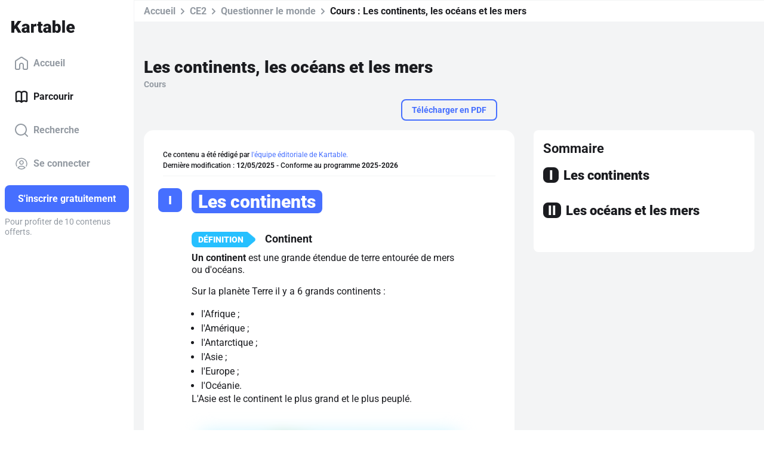

--- FILE ---
content_type: text/html; charset=utf-8
request_url: https://www.kartable.fr/ressources/questionner-le-monde/cours/les-continents-les-oceans-et-les-mers/53334
body_size: 35665
content:
<!DOCTYPE html><html lang="fr-FR" dir="ltr"><head>
    <base href="/">
    <meta charset="UTF-8">
    <link rel="dns-prefetch" href="https://fonts.gstatic.com">
    <link rel="preconnect" href="https://fonts.gstatic.com/" crossorigin="">
    <style>@font-face{font-family:'Roboto';font-style:normal;font-weight:400;font-stretch:100%;font-display:swap;src:url(https://fonts.gstatic.com/s/roboto/v50/KFO7CnqEu92Fr1ME7kSn66aGLdTylUAMa3GUBGEe.woff2) format('woff2');unicode-range:U+0460-052F, U+1C80-1C8A, U+20B4, U+2DE0-2DFF, U+A640-A69F, U+FE2E-FE2F;}@font-face{font-family:'Roboto';font-style:normal;font-weight:400;font-stretch:100%;font-display:swap;src:url(https://fonts.gstatic.com/s/roboto/v50/KFO7CnqEu92Fr1ME7kSn66aGLdTylUAMa3iUBGEe.woff2) format('woff2');unicode-range:U+0301, U+0400-045F, U+0490-0491, U+04B0-04B1, U+2116;}@font-face{font-family:'Roboto';font-style:normal;font-weight:400;font-stretch:100%;font-display:swap;src:url(https://fonts.gstatic.com/s/roboto/v50/KFO7CnqEu92Fr1ME7kSn66aGLdTylUAMa3CUBGEe.woff2) format('woff2');unicode-range:U+1F00-1FFF;}@font-face{font-family:'Roboto';font-style:normal;font-weight:400;font-stretch:100%;font-display:swap;src:url(https://fonts.gstatic.com/s/roboto/v50/KFO7CnqEu92Fr1ME7kSn66aGLdTylUAMa3-UBGEe.woff2) format('woff2');unicode-range:U+0370-0377, U+037A-037F, U+0384-038A, U+038C, U+038E-03A1, U+03A3-03FF;}@font-face{font-family:'Roboto';font-style:normal;font-weight:400;font-stretch:100%;font-display:swap;src:url(https://fonts.gstatic.com/s/roboto/v50/KFO7CnqEu92Fr1ME7kSn66aGLdTylUAMawCUBGEe.woff2) format('woff2');unicode-range:U+0302-0303, U+0305, U+0307-0308, U+0310, U+0312, U+0315, U+031A, U+0326-0327, U+032C, U+032F-0330, U+0332-0333, U+0338, U+033A, U+0346, U+034D, U+0391-03A1, U+03A3-03A9, U+03B1-03C9, U+03D1, U+03D5-03D6, U+03F0-03F1, U+03F4-03F5, U+2016-2017, U+2034-2038, U+203C, U+2040, U+2043, U+2047, U+2050, U+2057, U+205F, U+2070-2071, U+2074-208E, U+2090-209C, U+20D0-20DC, U+20E1, U+20E5-20EF, U+2100-2112, U+2114-2115, U+2117-2121, U+2123-214F, U+2190, U+2192, U+2194-21AE, U+21B0-21E5, U+21F1-21F2, U+21F4-2211, U+2213-2214, U+2216-22FF, U+2308-230B, U+2310, U+2319, U+231C-2321, U+2336-237A, U+237C, U+2395, U+239B-23B7, U+23D0, U+23DC-23E1, U+2474-2475, U+25AF, U+25B3, U+25B7, U+25BD, U+25C1, U+25CA, U+25CC, U+25FB, U+266D-266F, U+27C0-27FF, U+2900-2AFF, U+2B0E-2B11, U+2B30-2B4C, U+2BFE, U+3030, U+FF5B, U+FF5D, U+1D400-1D7FF, U+1EE00-1EEFF;}@font-face{font-family:'Roboto';font-style:normal;font-weight:400;font-stretch:100%;font-display:swap;src:url(https://fonts.gstatic.com/s/roboto/v50/KFO7CnqEu92Fr1ME7kSn66aGLdTylUAMaxKUBGEe.woff2) format('woff2');unicode-range:U+0001-000C, U+000E-001F, U+007F-009F, U+20DD-20E0, U+20E2-20E4, U+2150-218F, U+2190, U+2192, U+2194-2199, U+21AF, U+21E6-21F0, U+21F3, U+2218-2219, U+2299, U+22C4-22C6, U+2300-243F, U+2440-244A, U+2460-24FF, U+25A0-27BF, U+2800-28FF, U+2921-2922, U+2981, U+29BF, U+29EB, U+2B00-2BFF, U+4DC0-4DFF, U+FFF9-FFFB, U+10140-1018E, U+10190-1019C, U+101A0, U+101D0-101FD, U+102E0-102FB, U+10E60-10E7E, U+1D2C0-1D2D3, U+1D2E0-1D37F, U+1F000-1F0FF, U+1F100-1F1AD, U+1F1E6-1F1FF, U+1F30D-1F30F, U+1F315, U+1F31C, U+1F31E, U+1F320-1F32C, U+1F336, U+1F378, U+1F37D, U+1F382, U+1F393-1F39F, U+1F3A7-1F3A8, U+1F3AC-1F3AF, U+1F3C2, U+1F3C4-1F3C6, U+1F3CA-1F3CE, U+1F3D4-1F3E0, U+1F3ED, U+1F3F1-1F3F3, U+1F3F5-1F3F7, U+1F408, U+1F415, U+1F41F, U+1F426, U+1F43F, U+1F441-1F442, U+1F444, U+1F446-1F449, U+1F44C-1F44E, U+1F453, U+1F46A, U+1F47D, U+1F4A3, U+1F4B0, U+1F4B3, U+1F4B9, U+1F4BB, U+1F4BF, U+1F4C8-1F4CB, U+1F4D6, U+1F4DA, U+1F4DF, U+1F4E3-1F4E6, U+1F4EA-1F4ED, U+1F4F7, U+1F4F9-1F4FB, U+1F4FD-1F4FE, U+1F503, U+1F507-1F50B, U+1F50D, U+1F512-1F513, U+1F53E-1F54A, U+1F54F-1F5FA, U+1F610, U+1F650-1F67F, U+1F687, U+1F68D, U+1F691, U+1F694, U+1F698, U+1F6AD, U+1F6B2, U+1F6B9-1F6BA, U+1F6BC, U+1F6C6-1F6CF, U+1F6D3-1F6D7, U+1F6E0-1F6EA, U+1F6F0-1F6F3, U+1F6F7-1F6FC, U+1F700-1F7FF, U+1F800-1F80B, U+1F810-1F847, U+1F850-1F859, U+1F860-1F887, U+1F890-1F8AD, U+1F8B0-1F8BB, U+1F8C0-1F8C1, U+1F900-1F90B, U+1F93B, U+1F946, U+1F984, U+1F996, U+1F9E9, U+1FA00-1FA6F, U+1FA70-1FA7C, U+1FA80-1FA89, U+1FA8F-1FAC6, U+1FACE-1FADC, U+1FADF-1FAE9, U+1FAF0-1FAF8, U+1FB00-1FBFF;}@font-face{font-family:'Roboto';font-style:normal;font-weight:400;font-stretch:100%;font-display:swap;src:url(https://fonts.gstatic.com/s/roboto/v50/KFO7CnqEu92Fr1ME7kSn66aGLdTylUAMa3OUBGEe.woff2) format('woff2');unicode-range:U+0102-0103, U+0110-0111, U+0128-0129, U+0168-0169, U+01A0-01A1, U+01AF-01B0, U+0300-0301, U+0303-0304, U+0308-0309, U+0323, U+0329, U+1EA0-1EF9, U+20AB;}@font-face{font-family:'Roboto';font-style:normal;font-weight:400;font-stretch:100%;font-display:swap;src:url(https://fonts.gstatic.com/s/roboto/v50/KFO7CnqEu92Fr1ME7kSn66aGLdTylUAMa3KUBGEe.woff2) format('woff2');unicode-range:U+0100-02BA, U+02BD-02C5, U+02C7-02CC, U+02CE-02D7, U+02DD-02FF, U+0304, U+0308, U+0329, U+1D00-1DBF, U+1E00-1E9F, U+1EF2-1EFF, U+2020, U+20A0-20AB, U+20AD-20C0, U+2113, U+2C60-2C7F, U+A720-A7FF;}@font-face{font-family:'Roboto';font-style:normal;font-weight:400;font-stretch:100%;font-display:swap;src:url(https://fonts.gstatic.com/s/roboto/v50/KFO7CnqEu92Fr1ME7kSn66aGLdTylUAMa3yUBA.woff2) format('woff2');unicode-range:U+0000-00FF, U+0131, U+0152-0153, U+02BB-02BC, U+02C6, U+02DA, U+02DC, U+0304, U+0308, U+0329, U+2000-206F, U+20AC, U+2122, U+2191, U+2193, U+2212, U+2215, U+FEFF, U+FFFD;}@font-face{font-family:'Roboto';font-style:normal;font-weight:500;font-stretch:100%;font-display:swap;src:url(https://fonts.gstatic.com/s/roboto/v50/KFO7CnqEu92Fr1ME7kSn66aGLdTylUAMa3GUBGEe.woff2) format('woff2');unicode-range:U+0460-052F, U+1C80-1C8A, U+20B4, U+2DE0-2DFF, U+A640-A69F, U+FE2E-FE2F;}@font-face{font-family:'Roboto';font-style:normal;font-weight:500;font-stretch:100%;font-display:swap;src:url(https://fonts.gstatic.com/s/roboto/v50/KFO7CnqEu92Fr1ME7kSn66aGLdTylUAMa3iUBGEe.woff2) format('woff2');unicode-range:U+0301, U+0400-045F, U+0490-0491, U+04B0-04B1, U+2116;}@font-face{font-family:'Roboto';font-style:normal;font-weight:500;font-stretch:100%;font-display:swap;src:url(https://fonts.gstatic.com/s/roboto/v50/KFO7CnqEu92Fr1ME7kSn66aGLdTylUAMa3CUBGEe.woff2) format('woff2');unicode-range:U+1F00-1FFF;}@font-face{font-family:'Roboto';font-style:normal;font-weight:500;font-stretch:100%;font-display:swap;src:url(https://fonts.gstatic.com/s/roboto/v50/KFO7CnqEu92Fr1ME7kSn66aGLdTylUAMa3-UBGEe.woff2) format('woff2');unicode-range:U+0370-0377, U+037A-037F, U+0384-038A, U+038C, U+038E-03A1, U+03A3-03FF;}@font-face{font-family:'Roboto';font-style:normal;font-weight:500;font-stretch:100%;font-display:swap;src:url(https://fonts.gstatic.com/s/roboto/v50/KFO7CnqEu92Fr1ME7kSn66aGLdTylUAMawCUBGEe.woff2) format('woff2');unicode-range:U+0302-0303, U+0305, U+0307-0308, U+0310, U+0312, U+0315, U+031A, U+0326-0327, U+032C, U+032F-0330, U+0332-0333, U+0338, U+033A, U+0346, U+034D, U+0391-03A1, U+03A3-03A9, U+03B1-03C9, U+03D1, U+03D5-03D6, U+03F0-03F1, U+03F4-03F5, U+2016-2017, U+2034-2038, U+203C, U+2040, U+2043, U+2047, U+2050, U+2057, U+205F, U+2070-2071, U+2074-208E, U+2090-209C, U+20D0-20DC, U+20E1, U+20E5-20EF, U+2100-2112, U+2114-2115, U+2117-2121, U+2123-214F, U+2190, U+2192, U+2194-21AE, U+21B0-21E5, U+21F1-21F2, U+21F4-2211, U+2213-2214, U+2216-22FF, U+2308-230B, U+2310, U+2319, U+231C-2321, U+2336-237A, U+237C, U+2395, U+239B-23B7, U+23D0, U+23DC-23E1, U+2474-2475, U+25AF, U+25B3, U+25B7, U+25BD, U+25C1, U+25CA, U+25CC, U+25FB, U+266D-266F, U+27C0-27FF, U+2900-2AFF, U+2B0E-2B11, U+2B30-2B4C, U+2BFE, U+3030, U+FF5B, U+FF5D, U+1D400-1D7FF, U+1EE00-1EEFF;}@font-face{font-family:'Roboto';font-style:normal;font-weight:500;font-stretch:100%;font-display:swap;src:url(https://fonts.gstatic.com/s/roboto/v50/KFO7CnqEu92Fr1ME7kSn66aGLdTylUAMaxKUBGEe.woff2) format('woff2');unicode-range:U+0001-000C, U+000E-001F, U+007F-009F, U+20DD-20E0, U+20E2-20E4, U+2150-218F, U+2190, U+2192, U+2194-2199, U+21AF, U+21E6-21F0, U+21F3, U+2218-2219, U+2299, U+22C4-22C6, U+2300-243F, U+2440-244A, U+2460-24FF, U+25A0-27BF, U+2800-28FF, U+2921-2922, U+2981, U+29BF, U+29EB, U+2B00-2BFF, U+4DC0-4DFF, U+FFF9-FFFB, U+10140-1018E, U+10190-1019C, U+101A0, U+101D0-101FD, U+102E0-102FB, U+10E60-10E7E, U+1D2C0-1D2D3, U+1D2E0-1D37F, U+1F000-1F0FF, U+1F100-1F1AD, U+1F1E6-1F1FF, U+1F30D-1F30F, U+1F315, U+1F31C, U+1F31E, U+1F320-1F32C, U+1F336, U+1F378, U+1F37D, U+1F382, U+1F393-1F39F, U+1F3A7-1F3A8, U+1F3AC-1F3AF, U+1F3C2, U+1F3C4-1F3C6, U+1F3CA-1F3CE, U+1F3D4-1F3E0, U+1F3ED, U+1F3F1-1F3F3, U+1F3F5-1F3F7, U+1F408, U+1F415, U+1F41F, U+1F426, U+1F43F, U+1F441-1F442, U+1F444, U+1F446-1F449, U+1F44C-1F44E, U+1F453, U+1F46A, U+1F47D, U+1F4A3, U+1F4B0, U+1F4B3, U+1F4B9, U+1F4BB, U+1F4BF, U+1F4C8-1F4CB, U+1F4D6, U+1F4DA, U+1F4DF, U+1F4E3-1F4E6, U+1F4EA-1F4ED, U+1F4F7, U+1F4F9-1F4FB, U+1F4FD-1F4FE, U+1F503, U+1F507-1F50B, U+1F50D, U+1F512-1F513, U+1F53E-1F54A, U+1F54F-1F5FA, U+1F610, U+1F650-1F67F, U+1F687, U+1F68D, U+1F691, U+1F694, U+1F698, U+1F6AD, U+1F6B2, U+1F6B9-1F6BA, U+1F6BC, U+1F6C6-1F6CF, U+1F6D3-1F6D7, U+1F6E0-1F6EA, U+1F6F0-1F6F3, U+1F6F7-1F6FC, U+1F700-1F7FF, U+1F800-1F80B, U+1F810-1F847, U+1F850-1F859, U+1F860-1F887, U+1F890-1F8AD, U+1F8B0-1F8BB, U+1F8C0-1F8C1, U+1F900-1F90B, U+1F93B, U+1F946, U+1F984, U+1F996, U+1F9E9, U+1FA00-1FA6F, U+1FA70-1FA7C, U+1FA80-1FA89, U+1FA8F-1FAC6, U+1FACE-1FADC, U+1FADF-1FAE9, U+1FAF0-1FAF8, U+1FB00-1FBFF;}@font-face{font-family:'Roboto';font-style:normal;font-weight:500;font-stretch:100%;font-display:swap;src:url(https://fonts.gstatic.com/s/roboto/v50/KFO7CnqEu92Fr1ME7kSn66aGLdTylUAMa3OUBGEe.woff2) format('woff2');unicode-range:U+0102-0103, U+0110-0111, U+0128-0129, U+0168-0169, U+01A0-01A1, U+01AF-01B0, U+0300-0301, U+0303-0304, U+0308-0309, U+0323, U+0329, U+1EA0-1EF9, U+20AB;}@font-face{font-family:'Roboto';font-style:normal;font-weight:500;font-stretch:100%;font-display:swap;src:url(https://fonts.gstatic.com/s/roboto/v50/KFO7CnqEu92Fr1ME7kSn66aGLdTylUAMa3KUBGEe.woff2) format('woff2');unicode-range:U+0100-02BA, U+02BD-02C5, U+02C7-02CC, U+02CE-02D7, U+02DD-02FF, U+0304, U+0308, U+0329, U+1D00-1DBF, U+1E00-1E9F, U+1EF2-1EFF, U+2020, U+20A0-20AB, U+20AD-20C0, U+2113, U+2C60-2C7F, U+A720-A7FF;}@font-face{font-family:'Roboto';font-style:normal;font-weight:500;font-stretch:100%;font-display:swap;src:url(https://fonts.gstatic.com/s/roboto/v50/KFO7CnqEu92Fr1ME7kSn66aGLdTylUAMa3yUBA.woff2) format('woff2');unicode-range:U+0000-00FF, U+0131, U+0152-0153, U+02BB-02BC, U+02C6, U+02DA, U+02DC, U+0304, U+0308, U+0329, U+2000-206F, U+20AC, U+2122, U+2191, U+2193, U+2212, U+2215, U+FEFF, U+FFFD;}@font-face{font-family:'Roboto';font-style:normal;font-weight:700;font-stretch:100%;font-display:swap;src:url(https://fonts.gstatic.com/s/roboto/v50/KFO7CnqEu92Fr1ME7kSn66aGLdTylUAMa3GUBGEe.woff2) format('woff2');unicode-range:U+0460-052F, U+1C80-1C8A, U+20B4, U+2DE0-2DFF, U+A640-A69F, U+FE2E-FE2F;}@font-face{font-family:'Roboto';font-style:normal;font-weight:700;font-stretch:100%;font-display:swap;src:url(https://fonts.gstatic.com/s/roboto/v50/KFO7CnqEu92Fr1ME7kSn66aGLdTylUAMa3iUBGEe.woff2) format('woff2');unicode-range:U+0301, U+0400-045F, U+0490-0491, U+04B0-04B1, U+2116;}@font-face{font-family:'Roboto';font-style:normal;font-weight:700;font-stretch:100%;font-display:swap;src:url(https://fonts.gstatic.com/s/roboto/v50/KFO7CnqEu92Fr1ME7kSn66aGLdTylUAMa3CUBGEe.woff2) format('woff2');unicode-range:U+1F00-1FFF;}@font-face{font-family:'Roboto';font-style:normal;font-weight:700;font-stretch:100%;font-display:swap;src:url(https://fonts.gstatic.com/s/roboto/v50/KFO7CnqEu92Fr1ME7kSn66aGLdTylUAMa3-UBGEe.woff2) format('woff2');unicode-range:U+0370-0377, U+037A-037F, U+0384-038A, U+038C, U+038E-03A1, U+03A3-03FF;}@font-face{font-family:'Roboto';font-style:normal;font-weight:700;font-stretch:100%;font-display:swap;src:url(https://fonts.gstatic.com/s/roboto/v50/KFO7CnqEu92Fr1ME7kSn66aGLdTylUAMawCUBGEe.woff2) format('woff2');unicode-range:U+0302-0303, U+0305, U+0307-0308, U+0310, U+0312, U+0315, U+031A, U+0326-0327, U+032C, U+032F-0330, U+0332-0333, U+0338, U+033A, U+0346, U+034D, U+0391-03A1, U+03A3-03A9, U+03B1-03C9, U+03D1, U+03D5-03D6, U+03F0-03F1, U+03F4-03F5, U+2016-2017, U+2034-2038, U+203C, U+2040, U+2043, U+2047, U+2050, U+2057, U+205F, U+2070-2071, U+2074-208E, U+2090-209C, U+20D0-20DC, U+20E1, U+20E5-20EF, U+2100-2112, U+2114-2115, U+2117-2121, U+2123-214F, U+2190, U+2192, U+2194-21AE, U+21B0-21E5, U+21F1-21F2, U+21F4-2211, U+2213-2214, U+2216-22FF, U+2308-230B, U+2310, U+2319, U+231C-2321, U+2336-237A, U+237C, U+2395, U+239B-23B7, U+23D0, U+23DC-23E1, U+2474-2475, U+25AF, U+25B3, U+25B7, U+25BD, U+25C1, U+25CA, U+25CC, U+25FB, U+266D-266F, U+27C0-27FF, U+2900-2AFF, U+2B0E-2B11, U+2B30-2B4C, U+2BFE, U+3030, U+FF5B, U+FF5D, U+1D400-1D7FF, U+1EE00-1EEFF;}@font-face{font-family:'Roboto';font-style:normal;font-weight:700;font-stretch:100%;font-display:swap;src:url(https://fonts.gstatic.com/s/roboto/v50/KFO7CnqEu92Fr1ME7kSn66aGLdTylUAMaxKUBGEe.woff2) format('woff2');unicode-range:U+0001-000C, U+000E-001F, U+007F-009F, U+20DD-20E0, U+20E2-20E4, U+2150-218F, U+2190, U+2192, U+2194-2199, U+21AF, U+21E6-21F0, U+21F3, U+2218-2219, U+2299, U+22C4-22C6, U+2300-243F, U+2440-244A, U+2460-24FF, U+25A0-27BF, U+2800-28FF, U+2921-2922, U+2981, U+29BF, U+29EB, U+2B00-2BFF, U+4DC0-4DFF, U+FFF9-FFFB, U+10140-1018E, U+10190-1019C, U+101A0, U+101D0-101FD, U+102E0-102FB, U+10E60-10E7E, U+1D2C0-1D2D3, U+1D2E0-1D37F, U+1F000-1F0FF, U+1F100-1F1AD, U+1F1E6-1F1FF, U+1F30D-1F30F, U+1F315, U+1F31C, U+1F31E, U+1F320-1F32C, U+1F336, U+1F378, U+1F37D, U+1F382, U+1F393-1F39F, U+1F3A7-1F3A8, U+1F3AC-1F3AF, U+1F3C2, U+1F3C4-1F3C6, U+1F3CA-1F3CE, U+1F3D4-1F3E0, U+1F3ED, U+1F3F1-1F3F3, U+1F3F5-1F3F7, U+1F408, U+1F415, U+1F41F, U+1F426, U+1F43F, U+1F441-1F442, U+1F444, U+1F446-1F449, U+1F44C-1F44E, U+1F453, U+1F46A, U+1F47D, U+1F4A3, U+1F4B0, U+1F4B3, U+1F4B9, U+1F4BB, U+1F4BF, U+1F4C8-1F4CB, U+1F4D6, U+1F4DA, U+1F4DF, U+1F4E3-1F4E6, U+1F4EA-1F4ED, U+1F4F7, U+1F4F9-1F4FB, U+1F4FD-1F4FE, U+1F503, U+1F507-1F50B, U+1F50D, U+1F512-1F513, U+1F53E-1F54A, U+1F54F-1F5FA, U+1F610, U+1F650-1F67F, U+1F687, U+1F68D, U+1F691, U+1F694, U+1F698, U+1F6AD, U+1F6B2, U+1F6B9-1F6BA, U+1F6BC, U+1F6C6-1F6CF, U+1F6D3-1F6D7, U+1F6E0-1F6EA, U+1F6F0-1F6F3, U+1F6F7-1F6FC, U+1F700-1F7FF, U+1F800-1F80B, U+1F810-1F847, U+1F850-1F859, U+1F860-1F887, U+1F890-1F8AD, U+1F8B0-1F8BB, U+1F8C0-1F8C1, U+1F900-1F90B, U+1F93B, U+1F946, U+1F984, U+1F996, U+1F9E9, U+1FA00-1FA6F, U+1FA70-1FA7C, U+1FA80-1FA89, U+1FA8F-1FAC6, U+1FACE-1FADC, U+1FADF-1FAE9, U+1FAF0-1FAF8, U+1FB00-1FBFF;}@font-face{font-family:'Roboto';font-style:normal;font-weight:700;font-stretch:100%;font-display:swap;src:url(https://fonts.gstatic.com/s/roboto/v50/KFO7CnqEu92Fr1ME7kSn66aGLdTylUAMa3OUBGEe.woff2) format('woff2');unicode-range:U+0102-0103, U+0110-0111, U+0128-0129, U+0168-0169, U+01A0-01A1, U+01AF-01B0, U+0300-0301, U+0303-0304, U+0308-0309, U+0323, U+0329, U+1EA0-1EF9, U+20AB;}@font-face{font-family:'Roboto';font-style:normal;font-weight:700;font-stretch:100%;font-display:swap;src:url(https://fonts.gstatic.com/s/roboto/v50/KFO7CnqEu92Fr1ME7kSn66aGLdTylUAMa3KUBGEe.woff2) format('woff2');unicode-range:U+0100-02BA, U+02BD-02C5, U+02C7-02CC, U+02CE-02D7, U+02DD-02FF, U+0304, U+0308, U+0329, U+1D00-1DBF, U+1E00-1E9F, U+1EF2-1EFF, U+2020, U+20A0-20AB, U+20AD-20C0, U+2113, U+2C60-2C7F, U+A720-A7FF;}@font-face{font-family:'Roboto';font-style:normal;font-weight:700;font-stretch:100%;font-display:swap;src:url(https://fonts.gstatic.com/s/roboto/v50/KFO7CnqEu92Fr1ME7kSn66aGLdTylUAMa3yUBA.woff2) format('woff2');unicode-range:U+0000-00FF, U+0131, U+0152-0153, U+02BB-02BC, U+02C6, U+02DA, U+02DC, U+0304, U+0308, U+0329, U+2000-206F, U+20AC, U+2122, U+2191, U+2193, U+2212, U+2215, U+FEFF, U+FFFD;}@font-face{font-family:'Roboto';font-style:normal;font-weight:900;font-stretch:100%;font-display:swap;src:url(https://fonts.gstatic.com/s/roboto/v50/KFO7CnqEu92Fr1ME7kSn66aGLdTylUAMa3GUBGEe.woff2) format('woff2');unicode-range:U+0460-052F, U+1C80-1C8A, U+20B4, U+2DE0-2DFF, U+A640-A69F, U+FE2E-FE2F;}@font-face{font-family:'Roboto';font-style:normal;font-weight:900;font-stretch:100%;font-display:swap;src:url(https://fonts.gstatic.com/s/roboto/v50/KFO7CnqEu92Fr1ME7kSn66aGLdTylUAMa3iUBGEe.woff2) format('woff2');unicode-range:U+0301, U+0400-045F, U+0490-0491, U+04B0-04B1, U+2116;}@font-face{font-family:'Roboto';font-style:normal;font-weight:900;font-stretch:100%;font-display:swap;src:url(https://fonts.gstatic.com/s/roboto/v50/KFO7CnqEu92Fr1ME7kSn66aGLdTylUAMa3CUBGEe.woff2) format('woff2');unicode-range:U+1F00-1FFF;}@font-face{font-family:'Roboto';font-style:normal;font-weight:900;font-stretch:100%;font-display:swap;src:url(https://fonts.gstatic.com/s/roboto/v50/KFO7CnqEu92Fr1ME7kSn66aGLdTylUAMa3-UBGEe.woff2) format('woff2');unicode-range:U+0370-0377, U+037A-037F, U+0384-038A, U+038C, U+038E-03A1, U+03A3-03FF;}@font-face{font-family:'Roboto';font-style:normal;font-weight:900;font-stretch:100%;font-display:swap;src:url(https://fonts.gstatic.com/s/roboto/v50/KFO7CnqEu92Fr1ME7kSn66aGLdTylUAMawCUBGEe.woff2) format('woff2');unicode-range:U+0302-0303, U+0305, U+0307-0308, U+0310, U+0312, U+0315, U+031A, U+0326-0327, U+032C, U+032F-0330, U+0332-0333, U+0338, U+033A, U+0346, U+034D, U+0391-03A1, U+03A3-03A9, U+03B1-03C9, U+03D1, U+03D5-03D6, U+03F0-03F1, U+03F4-03F5, U+2016-2017, U+2034-2038, U+203C, U+2040, U+2043, U+2047, U+2050, U+2057, U+205F, U+2070-2071, U+2074-208E, U+2090-209C, U+20D0-20DC, U+20E1, U+20E5-20EF, U+2100-2112, U+2114-2115, U+2117-2121, U+2123-214F, U+2190, U+2192, U+2194-21AE, U+21B0-21E5, U+21F1-21F2, U+21F4-2211, U+2213-2214, U+2216-22FF, U+2308-230B, U+2310, U+2319, U+231C-2321, U+2336-237A, U+237C, U+2395, U+239B-23B7, U+23D0, U+23DC-23E1, U+2474-2475, U+25AF, U+25B3, U+25B7, U+25BD, U+25C1, U+25CA, U+25CC, U+25FB, U+266D-266F, U+27C0-27FF, U+2900-2AFF, U+2B0E-2B11, U+2B30-2B4C, U+2BFE, U+3030, U+FF5B, U+FF5D, U+1D400-1D7FF, U+1EE00-1EEFF;}@font-face{font-family:'Roboto';font-style:normal;font-weight:900;font-stretch:100%;font-display:swap;src:url(https://fonts.gstatic.com/s/roboto/v50/KFO7CnqEu92Fr1ME7kSn66aGLdTylUAMaxKUBGEe.woff2) format('woff2');unicode-range:U+0001-000C, U+000E-001F, U+007F-009F, U+20DD-20E0, U+20E2-20E4, U+2150-218F, U+2190, U+2192, U+2194-2199, U+21AF, U+21E6-21F0, U+21F3, U+2218-2219, U+2299, U+22C4-22C6, U+2300-243F, U+2440-244A, U+2460-24FF, U+25A0-27BF, U+2800-28FF, U+2921-2922, U+2981, U+29BF, U+29EB, U+2B00-2BFF, U+4DC0-4DFF, U+FFF9-FFFB, U+10140-1018E, U+10190-1019C, U+101A0, U+101D0-101FD, U+102E0-102FB, U+10E60-10E7E, U+1D2C0-1D2D3, U+1D2E0-1D37F, U+1F000-1F0FF, U+1F100-1F1AD, U+1F1E6-1F1FF, U+1F30D-1F30F, U+1F315, U+1F31C, U+1F31E, U+1F320-1F32C, U+1F336, U+1F378, U+1F37D, U+1F382, U+1F393-1F39F, U+1F3A7-1F3A8, U+1F3AC-1F3AF, U+1F3C2, U+1F3C4-1F3C6, U+1F3CA-1F3CE, U+1F3D4-1F3E0, U+1F3ED, U+1F3F1-1F3F3, U+1F3F5-1F3F7, U+1F408, U+1F415, U+1F41F, U+1F426, U+1F43F, U+1F441-1F442, U+1F444, U+1F446-1F449, U+1F44C-1F44E, U+1F453, U+1F46A, U+1F47D, U+1F4A3, U+1F4B0, U+1F4B3, U+1F4B9, U+1F4BB, U+1F4BF, U+1F4C8-1F4CB, U+1F4D6, U+1F4DA, U+1F4DF, U+1F4E3-1F4E6, U+1F4EA-1F4ED, U+1F4F7, U+1F4F9-1F4FB, U+1F4FD-1F4FE, U+1F503, U+1F507-1F50B, U+1F50D, U+1F512-1F513, U+1F53E-1F54A, U+1F54F-1F5FA, U+1F610, U+1F650-1F67F, U+1F687, U+1F68D, U+1F691, U+1F694, U+1F698, U+1F6AD, U+1F6B2, U+1F6B9-1F6BA, U+1F6BC, U+1F6C6-1F6CF, U+1F6D3-1F6D7, U+1F6E0-1F6EA, U+1F6F0-1F6F3, U+1F6F7-1F6FC, U+1F700-1F7FF, U+1F800-1F80B, U+1F810-1F847, U+1F850-1F859, U+1F860-1F887, U+1F890-1F8AD, U+1F8B0-1F8BB, U+1F8C0-1F8C1, U+1F900-1F90B, U+1F93B, U+1F946, U+1F984, U+1F996, U+1F9E9, U+1FA00-1FA6F, U+1FA70-1FA7C, U+1FA80-1FA89, U+1FA8F-1FAC6, U+1FACE-1FADC, U+1FADF-1FAE9, U+1FAF0-1FAF8, U+1FB00-1FBFF;}@font-face{font-family:'Roboto';font-style:normal;font-weight:900;font-stretch:100%;font-display:swap;src:url(https://fonts.gstatic.com/s/roboto/v50/KFO7CnqEu92Fr1ME7kSn66aGLdTylUAMa3OUBGEe.woff2) format('woff2');unicode-range:U+0102-0103, U+0110-0111, U+0128-0129, U+0168-0169, U+01A0-01A1, U+01AF-01B0, U+0300-0301, U+0303-0304, U+0308-0309, U+0323, U+0329, U+1EA0-1EF9, U+20AB;}@font-face{font-family:'Roboto';font-style:normal;font-weight:900;font-stretch:100%;font-display:swap;src:url(https://fonts.gstatic.com/s/roboto/v50/KFO7CnqEu92Fr1ME7kSn66aGLdTylUAMa3KUBGEe.woff2) format('woff2');unicode-range:U+0100-02BA, U+02BD-02C5, U+02C7-02CC, U+02CE-02D7, U+02DD-02FF, U+0304, U+0308, U+0329, U+1D00-1DBF, U+1E00-1E9F, U+1EF2-1EFF, U+2020, U+20A0-20AB, U+20AD-20C0, U+2113, U+2C60-2C7F, U+A720-A7FF;}@font-face{font-family:'Roboto';font-style:normal;font-weight:900;font-stretch:100%;font-display:swap;src:url(https://fonts.gstatic.com/s/roboto/v50/KFO7CnqEu92Fr1ME7kSn66aGLdTylUAMa3yUBA.woff2) format('woff2');unicode-range:U+0000-00FF, U+0131, U+0152-0153, U+02BB-02BC, U+02C6, U+02DA, U+02DC, U+0304, U+0308, U+0329, U+2000-206F, U+20AC, U+2122, U+2191, U+2193, U+2212, U+2215, U+FEFF, U+FFFD;}</style>
    <title>Les continents, les océans et les mers - CE2 - Cours Questionner le monde - Kartable</title>
    <meta name="title" content="Les continents, les océans et les mers - CE2 - Cours Questionner le monde - Kartable">
    <meta name="description" content="Révisez en CE2 : Cours ➽ Les continents, les océans et les mers avec ➽ Kartable ✔️ Programmes officiels de l'Éducation nationale">
    <meta name="viewport" content="width=device-width, initial-scale=1, viewport-fit=cover">
    <meta name="apple-itunes-app" content="app-id=825500330">
    <link rel="stylesheet" href="https://assets.kartable.fr/front/assets/css/main.min.1768987856.css" type="text/css">
    <link rel="apple-touch-icon" sizes="57x57" href="/web/apple-icon-57x57.png?v=XBJb9RKlJ3">
    <link rel="apple-touch-icon" sizes="60x60" href="/web/apple-icon-60x60.png?v=XBJb9RKlJ3">
    <link rel="apple-touch-icon" sizes="72x72" href="/web/apple-icon-72x72.png?v=XBJb9RKlJ3">
    <link rel="apple-touch-icon" sizes="76x76" href="/web/apple-icon-76x76.png?v=XBJb9RKlJ3">
    <link rel="apple-touch-icon" sizes="114x114" href="/web/apple-icon-114x114.png?v=XBJb9RKlJ3">
    <link rel="apple-touch-icon" sizes="120x120" href="/web/apple-icon-120x120.png?v=XBJb9RKlJ3">
    <link rel="apple-touch-icon" sizes="144x144" href="/web/apple-icon-144x144.png?v=XBJb9RKlJ3">
    <link rel="apple-touch-icon" sizes="152x152" href="/web/apple-icon-152x152.png?v=XBJb9RKlJ3">
    <link rel="apple-touch-icon" sizes="180x180" href="/web/apple-icon-180x180.png?v=XBJb9RKlJ3">
    <link rel="icon" type="image/png" sizes="192x192" href="/web/android-icon-192x192.png?v=XBJb9RKlJ3">
    <link rel="icon" type="image/png" sizes="32x32" href="/web/favicon-32x32.png?v=XBJb9RKlJ3">
    <link rel="icon" type="image/png" sizes="96x96" href="/web/favicon-96x96.png?v=XBJb9RKlJ3">
    <link rel="icon" type="image/png" sizes="16x16" href="/web/favicon-16x16.png?v=XBJb9RKlJ3">
    <link rel="manifest" href="/manifest.json">
    <meta name="msapplication-TileColor" content="#ffffff">
    <meta name="msapplication-TileImage" content="/web/ms-icon-144x144.png">
    <meta name="theme-color" content="#ffffff">
    <link rel="shortcut icon" href="/web/favicon.ico?v=XBJb9RKlJ3">
    <link rel="preconnect" href="https://www.googletagmanager.com/">
    <link rel="preconnect" href="https://connect.facebook.net/">
    <link rel="preconnect" href="https://time.kartable.fr/" crossorigin="">
    <link rel="preconnect" href="https://api.kartable.fr/" crossorigin="">
    <link rel="preconnect" href="https://media.kartable.fr/">
    <meta name="theme-color" content="#26c0ff">
<style ng-app-id="kartable">.document-header--document-single[_ngcontent-kartable-c2762723727]   .document-header__container[_ngcontent-kartable-c2762723727]{flex-wrap:unset}@media screen and (min-width: 760px){.document-header--document-single[_ngcontent-kartable-c2762723727]   .document-header__container[_ngcontent-kartable-c2762723727]{max-width:145rem}}.document-header__quit[_ngcontent-kartable-c2762723727]{align-self:flex-start;margin-top:.5rem}.page--document-single[_ngcontent-kartable-c2762723727]{-webkit-overflow-scrolling:touch;padding-bottom:64px;height:auto;min-height:100%}@media screen and (min-width: 760px){.page--document-single[_ngcontent-kartable-c2762723727]{padding:0 16px 64px}}.page--document-single[_ngcontent-kartable-c2762723727]   .document-container[_ngcontent-kartable-c2762723727]{border-radius:16px}@media screen and (min-width: 760px){.page--document-single[_ngcontent-kartable-c2762723727]   .document-container[_ngcontent-kartable-c2762723727]{margin:0}}@media screen and (min-width: 1024px){.page--document-single[_ngcontent-kartable-c2762723727]   .document-container[_ngcontent-kartable-c2762723727]{max-width:calc(100% - 402px)}}.page--document-single.page--document--no-user[_ngcontent-kartable-c2762723727]{padding-top:0}@media screen and (min-width: 760px){.document--wrapper[_ngcontent-kartable-c2762723727]{max-width:1450px;display:-webkit- flex;display:flex;justify-content:flex-start;margin:0 auto;width:100%}}@media screen and (min-width: 760px){.document-header--no-summary[_ngcontent-kartable-c2762723727]   .document-header__container[_ngcontent-kartable-c2762723727]{max-width:105rem}}@media screen and (min-width: 760px){.page--document--no-summary[_ngcontent-kartable-c2762723727]   .document-container[_ngcontent-kartable-c2762723727]{max-width:105rem;margin:0 auto}}@media screen and (min-width: 1024px){.document-sidebar[_ngcontent-kartable-c2762723727]{width:100%;max-width:370px;margin-left:32px;position:sticky;top:16px;order:1;max-height:100vh;overflow-y:auto;z-index:10;flex-shrink:0}}.document-sidebar.--lower-stick[_ngcontent-kartable-c2762723727]{top:40px}@media screen and (min-width: 760px) and (max-width: 1024px){.page--document--no-user[_ngcontent-kartable-c2762723727]   .document-sidebar[_ngcontent-kartable-c2762723727]{margin-right:16px}}.page--document-application.page--document--no-user[_ngcontent-kartable-c2762723727]{padding-top:25px}.has-header-fixed[_ngcontent-kartable-c2762723727]   .page--document-application.page--document--no-user[_ngcontent-kartable-c2762723727]{padding-top:88px}@media screen and (min-width: 760px){.has-header-fixed[_ngcontent-kartable-c2762723727]   .page--document-application.page--document--no-user[_ngcontent-kartable-c2762723727]{padding-top:180px}}.document-single__type--10[_ngcontent-kartable-c2762723727], .document-single__type--80[_ngcontent-kartable-c2762723727]{display:-webkit- flex;display:flex;flex-direction:column}.publication-infos[_ngcontent-kartable-c2762723727]{padding-bottom:8px;border-bottom:1px solid var(--borderColor)}.publication-infos[_ngcontent-kartable-c2762723727]   .link[_ngcontent-kartable-c2762723727]{font-size:inherit}.publication-footer[_ngcontent-kartable-c2762723727]{background:var(--backgroundColorLighter);padding:8px;border-top:1px solid var(--borderColor);border-radius:8px}.publication-footer[_ngcontent-kartable-c2762723727]   .link[_ngcontent-kartable-c2762723727]{font-size:inherit}</style><style ng-app-id="kartable">@media screen and (min-width: 760px){.navigation-wrapper[_ngcontent-kartable-c2762723727]{min-height:100%;display:-webkit- flex;display:flex;flex-direction:row}}.navigation__main[_ngcontent-kartable-c2762723727]{padding-top:0}@media screen and (min-width: 760px){.navigation__main[_ngcontent-kartable-c2762723727]{padding-bottom:0;flex-grow:1;max-width:calc(100% - 224px);position:relative;z-index:1}}.dashboardK2-container[_ngcontent-kartable-c2762723727], .live-container[_ngcontent-kartable-c2762723727], .search-container[_ngcontent-kartable-c2762723727]{padding:16px 16px calc(72px + env(safe-area-inset-bottom)) 16px}@media screen and (min-width: 760px){.dashboardK2-container[_ngcontent-kartable-c2762723727], .live-container[_ngcontent-kartable-c2762723727], .search-container[_ngcontent-kartable-c2762723727]{padding:32px}}</style><style ng-app-id="kartable">.document-single[_ngcontent-kartable-c2762723727], .page--document-application[_ngcontent-kartable-c2762723727]{position:relative;padding:24px 16px}@media screen and (min-width: 760px){.document-single[_ngcontent-kartable-c2762723727], .page--document-application[_ngcontent-kartable-c2762723727]{padding:24px 48px}}.document-header__quit[_ngcontent-kartable-c2762723727]{margin-right:1rem;border:1px solid;border-radius:4px;flex-shrink:0}.document-header__quit[_ngcontent-kartable-c2762723727]:hover{cursor:pointer}.document-header[_ngcontent-kartable-c2762723727]{display:-webkit- flex;display:flex;flex-direction:column;align-items:center;justify-content:center;padding:16px;width:100%;background:var(--backgroundColorLighter);box-sizing:border-box;z-index:10}.document-header__container[_ngcontent-kartable-c2762723727]{width:100%;max-width:105rem;display:-webkit- flex;display:flex;align-items:center;flex-wrap:wrap}.document-header[_ngcontent-kartable-c2762723727]   h1[_ngcontent-kartable-c2762723727]{overflow:hidden;text-overflow:ellipsis;white-space:nowrap;padding:0}.document-header[_ngcontent-kartable-c2762723727]   h1.document-header__subtitle[_ngcontent-kartable-c2762723727]{width:calc(100% - 24px)}@media screen and (min-width: 760px){.document-header[_ngcontent-kartable-c2762723727]   .button[_ngcontent-kartable-c2762723727]{margin-top:16px}}.document-header__doc-type[_ngcontent-kartable-c2762723727]{font-size:1.4rem;line-height:1.8rem;display:block;color:var(--textColorLight);font-weight:700}.document-header__doc-type--bold[_ngcontent-kartable-c2762723727]{font-size:1.4rem;font-weight:700}.document-header[_ngcontent-kartable-c2762723727]   .icon[_ngcontent-kartable-c2762723727]{flex-shrink:0}@media screen and (min-width: 760px){.document-header[_ngcontent-kartable-c2762723727]   .icon[_ngcontent-kartable-c2762723727]{cursor:pointer;transition:all .25s ease-in-out}.document-header[_ngcontent-kartable-c2762723727]   .icon[_ngcontent-kartable-c2762723727]:hover{transform:scale(1.1);opacity:.5}}.page--documents[_ngcontent-kartable-c2762723727]{background:var(--backgroundColorLighter);min-height:calc(100% - 94px);padding-top:0;position:relative;z-index:10}@media screen and (min-width: 760px){.page--documents[_ngcontent-kartable-c2762723727]{display:-webkit- flex;display:flex;flex-direction:column;align-items:center;min-height:calc(100% - 108px)}}.document-container[_ngcontent-kartable-c2762723727]{display:-webkit- flex;display:flex;flex-direction:column;flex-grow:1;height:100%;background:var(--backgroundColor);border-radius:32px 32px 0 0;-ms-overflow-style:none;scrollbar-width:none}.document-container[_ngcontent-kartable-c2762723727]::-webkit-scrollbar{display:none}@media screen and (min-width: 760px){.document-container[_ngcontent-kartable-c2762723727]{width:calc(100% - 32px);height:100%;max-width:105rem;margin:0 16px auto;padding:32px;box-sizing:border-box}}.document-container[_ngcontent-kartable-c2762723727]   p[_ngcontent-kartable-c2762723727], .document-container[_ngcontent-kartable-c2762723727]   li[_ngcontent-kartable-c2762723727]{line-height:1.5}@media screen and (min-width: 760px){.document-header--no-user[_ngcontent-kartable-c2762723727]{padding-top:56px}}</style><style ng-app-id="kartable">.document-header--document-single[_ngcontent-kartable-c2762723727]   .document-header__actions[_ngcontent-kartable-c2762723727], .document-header--application[_ngcontent-kartable-c2762723727]   .document-header__actions[_ngcontent-kartable-c2762723727]{margin-top:8px}@media screen and (min-width: 760px){.document-header--document-single[_ngcontent-kartable-c2762723727]   .document-header__actions[_ngcontent-kartable-c2762723727], .document-header--application[_ngcontent-kartable-c2762723727]   .document-header__actions[_ngcontent-kartable-c2762723727]{display:-webkit- flex;display:flex;align-items:center;margin-top:16px}}@media screen and (min-width: 760px){.document-header--document-single[_ngcontent-kartable-c2762723727]   .button[_ngcontent-kartable-c2762723727], .document-header--document-single[_ngcontent-kartable-c2762723727]   .audio-player[_ngcontent-kartable-c2762723727], .document-header--application[_ngcontent-kartable-c2762723727]   .button[_ngcontent-kartable-c2762723727], .document-header--application[_ngcontent-kartable-c2762723727]   .audio-player[_ngcontent-kartable-c2762723727]{margin:0 8px}}</style><style ng-app-id="kartable">.button[_nghost-kartable-c519077160]{border-radius:8px;font:700 1.6rem Roboto,sans-serif;color:#fff;background:#466fff;text-align:center;padding:13px 16px;cursor:pointer;display:inline-block;vertical-align:middle;border:none;box-sizing:border-box}.button--animated[_nghost-kartable-c519077160]{transition:all .25s ease-in-out}@media screen and (min-width: 760px){.button[_nghost-kartable-c519077160]:hover{background:#6a8bff}}.button--bordered[_nghost-kartable-c519077160]{box-shadow:inset 0 0 0 3px #fff}.button--secondary[_nghost-kartable-c519077160]{border-radius:8px;font:700 1.6rem Roboto,sans-serif;color:#fff;background:#1b1c20;text-align:center;padding:13px 16px;cursor:pointer;display:inline-block;vertical-align:middle;border:none;box-sizing:border-box}.button--secondary--animated[_nghost-kartable-c519077160]{transition:all .25s ease-in-out}@media screen and (min-width: 760px){.button--secondary[_nghost-kartable-c519077160]:hover{background:#2b2d33}}.button--secondary--bordered[_nghost-kartable-c519077160]{box-shadow:inset 0 0 0 3px #fff}.button--secondary.button--outline[_nghost-kartable-c519077160]{color:#1b1c20;border:2px solid #1B1C20;background:transparent}@media screen and (min-width: 760px){.button--secondary.button--outline[_nghost-kartable-c519077160]:hover:enabled{border:2px solid rgb(43.3372881356,44.9423728814,51.3627118644);background:transparent}}.button--secondary--outline[_nghost-kartable-c519077160]{color:#1b1c20;border:2px solid #1B1C20;background:transparent}@media screen and (min-width: 760px){.button--secondary--outline[_nghost-kartable-c519077160]:hover:enabled{border:2px solid rgb(43.3372881356,44.9423728814,51.3627118644);background:transparent}}.button--outline[_nghost-kartable-c519077160]{color:#466fff;border:2px solid #466FFF;background:transparent}@media screen and (min-width: 760px){.button--outline[_nghost-kartable-c519077160]:hover:enabled{border:2px solid rgb(105.7,138.7881081081,255);background:transparent}}.button--secondary--textOnly[_nghost-kartable-c519077160]{color:#1b1c20;background:transparent}@media screen and (min-width: 760px){.button--secondary--textOnly[_nghost-kartable-c519077160]:hover:enabled{color:#2b2d33;background:transparent}}.button--textOnly[_nghost-kartable-c519077160]{color:#466fff;background:transparent}@media screen and (min-width: 760px){.button--textOnly[_nghost-kartable-c519077160]:hover:enabled{color:#6a8bff;background:transparent}}.button--iconOnly[_nghost-kartable-c519077160]{color:#466fff;background:transparent;padding:4px}@media screen and (min-width: 760px){.button--iconOnly[_nghost-kartable-c519077160]:hover:enabled{background:#f3f4f5}}.button--small[_nghost-kartable-c519077160]{font-size:1.4rem;line-height:1.8rem;padding:7px 16px}.button--small[_nghost-kartable-c519077160]   .icon--loader[_ngcontent-kartable-c519077160]{font-size:1.8rem}.button--small.button--textOnly[_nghost-kartable-c519077160]{font-size:1.4rem;line-height:1.8rem;padding:7px 16px}.button--medium[_nghost-kartable-c519077160]{padding:9px 17px}.button--big[_nghost-kartable-c519077160]{padding:16px 24px;font-size:18px}.button--wide[_nghost-kartable-c519077160]{display:block;width:100%}.button--nowrap[_nghost-kartable-c519077160]{white-space:nowrap}.button--centered[_nghost-kartable-c519077160]{width:-moz-fit-content;width:fit-content;display:block;margin:0 auto}.button--white[_nghost-kartable-c519077160]{border-radius:8px;font:700 1.6rem Roboto,sans-serif;color:#466fff;background:#fff;text-align:center;padding:13px 16px;cursor:pointer;display:inline-block;vertical-align:middle;border:none;box-sizing:border-box}.button--white--animated[_nghost-kartable-c519077160]{transition:all .25s ease-in-out}@media screen and (min-width: 760px){.button--white[_nghost-kartable-c519077160]:hover{background:#fff}}.button--white--bordered[_nghost-kartable-c519077160]{box-shadow:inset 0 0 0 3px #466fff}.button--warning[_nghost-kartable-c519077160]{border-radius:8px;font:700 1.6rem Roboto,sans-serif;color:#fff;background:#ff9200;text-align:center;padding:13px 16px;cursor:pointer;display:inline-block;vertical-align:middle;border:none;box-sizing:border-box}.button--warning--animated[_nghost-kartable-c519077160]{transition:all .25s ease-in-out}@media screen and (min-width: 760px){.button--warning[_nghost-kartable-c519077160]:hover{background:#ffa124}}.button--warning--bordered[_nghost-kartable-c519077160]{box-shadow:inset 0 0 0 3px #fff}.button--alert[_nghost-kartable-c519077160]{border-radius:8px;font:700 1.6rem Roboto,sans-serif;color:#fff;background:#ff3b48;text-align:center;padding:13px 16px;cursor:pointer;display:inline-block;vertical-align:middle;border:none;box-sizing:border-box}.button--alert--animated[_nghost-kartable-c519077160]{transition:all .25s ease-in-out}@media screen and (min-width: 760px){.button--alert[_nghost-kartable-c519077160]:hover{background:#ff5f69}}.button--alert--bordered[_nghost-kartable-c519077160]{box-shadow:inset 0 0 0 3px #fff}.button--alert.button--textOnly[_nghost-kartable-c519077160]{color:#ff3b48;background:transparent}@media screen and (min-width: 760px){.button--alert.button--textOnly[_nghost-kartable-c519077160]:hover:enabled{color:#ff5f69;background:transparent}}.button[disabled][_nghost-kartable-c519077160]{opacity:.4;pointer-events:none;cursor:not-allowed}.button[justClicked][_nghost-kartable-c519077160]{opacity:.4}.button--with-icon[_nghost-kartable-c519077160] > span[_ngcontent-kartable-c519077160]{display:-webkit- flex;display:flex;align-items:center;justify-content:center}.button--facebook[_nghost-kartable-c519077160]{background-color:#3256a4}@media screen and (min-width: 760px){.button--facebook[_nghost-kartable-c519077160]:hover{background-color:#26427d}}.button--social-login[_nghost-kartable-c519077160]{background:#fff;box-shadow:inset 0 0 0 2px #f3f4f5;color:#1b1c20;font-weight:400}.button--social-login[_nghost-kartable-c519077160]   span[_ngcontent-kartable-c519077160]{display:-webkit- flex;display:flex;align-items:center}@media screen and (min-width: 760px){.button--social-login[_nghost-kartable-c519077160]:hover{color:#1b1c20;background-color:#fafafa}}.button--call-us[_nghost-kartable-c519077160]{justify-content:center}.button--call-us[_nghost-kartable-c519077160]   .icon[_ngcontent-kartable-c519077160]{font-size:.5rem;margin-right:8px}.button--round[_nghost-kartable-c519077160]{height:40px;width:40px;border-radius:8px;font:700 1.6rem Roboto,sans-serif;color:#1b1c20;background:#f3f4f5;text-align:center;padding:13px 16px;cursor:pointer;display:inline-block;vertical-align:middle;border:none;box-sizing:border-box;display:-webkit- flex;display:flex;align-items:center;justify-content:center}.button--round--animated[_nghost-kartable-c519077160]{transition:all .25s ease-in-out}@media screen and (min-width: 760px){.button--round[_nghost-kartable-c519077160]:hover{background:#fff}}.button--round--bordered[_nghost-kartable-c519077160]{box-shadow:inset 0 0 0 3px #1b1c20}@media screen and (min-width: 760px){.button--reactivate[_nghost-kartable-c519077160]{display:block;margin:32px auto 0;width:-moz-fit-content;width:fit-content}}.--hasIcon[_ngcontent-kartable-c519077160]{display:-webkit- flex;display:flex;align-items:center;text-align:left}.--hasIcon[_ngcontent-kartable-c519077160]   svg[icon][_ngcontent-kartable-c519077160]{flex-shrink:0}</style><style ng-app-id="kartable">.app-header[_ngcontent-kartable-c2369026257]{height:56px;top:0;left:0;width:100%;box-sizing:border-box;background:#fff;padding:0 16px;position:relative;border-bottom:1px solid #F3F4F5}@media screen and (max-width: 760px){.app-header.is-fixed[_ngcontent-kartable-c2369026257]{position:sticky;z-index:100;top:env(safe-area-inset-top)}}.app-header__container[_ngcontent-kartable-c2369026257]{height:100%;max-width:1250px;margin:0 auto;position:relative;display:-webkit- flex;display:flex;align-items:center;justify-content:space-between}.app-header[_ngcontent-kartable-c2369026257]   li[_ngcontent-kartable-c2369026257]{list-style:none}.app-header__logo[_ngcontent-kartable-c2369026257]{width:110px;height:40px}.app-header[_ngcontent-kartable-c2369026257]   .link[_ngcontent-kartable-c2369026257]{display:inline-block;line-height:1;vertical-align:middle;position:relative}.app-header__actions[_ngcontent-kartable-c2369026257]{width:50%;display:-webkit- flex;display:flex;align-items:center;justify-content:space-between}@media screen and (min-width: 760px){.app-header__actions[_ngcontent-kartable-c2369026257]{display:-webkit- flex;display:flex;justify-content:flex-end}}@media screen and (min-width: 760px){.app-header[_ngcontent-kartable-c2369026257]   .link[_ngcontent-kartable-c2369026257]:not(:first-of-type){margin-left:40px}}@media screen and (min-width: 760px){.app-header[_ngcontent-kartable-c2369026257]   .link[_ngcontent-kartable-c2369026257]:not(:first-of-type) + .button[_ngcontent-kartable-c2369026257]{margin-left:40px}}.my-account__trigger[_ngcontent-kartable-c2369026257]{position:relative;font-size:1rem}@media screen and (min-width: 760px){.my-account__trigger--parent[_ngcontent-kartable-c2369026257]{margin-left:auto}}.my-account__icon[_ngcontent-kartable-c2369026257]{width:4.2em;height:auto}.app-header--kartable-menu-document[_ngcontent-kartable-c2369026257]{z-index:20}@media screen and (min-width: 760px){.app-header--kartable-menu-document[_ngcontent-kartable-c2369026257]   .button[_ngcontent-kartable-c2369026257]{margin-left:32px}}@media screen and (min-width: 760px){.app-header--kartable-menu-document[_ngcontent-kartable-c2369026257]   .link[_ngcontent-kartable-c2369026257]:not(:first-of-type){margin-left:32px}}.mobile-menu[_ngcontent-kartable-c2369026257]{position:fixed;top:56px;z-index:1;background:#fff;width:100%;padding-bottom:32px;box-shadow:0 8px 10px #0000,0 24px 21px -20px #0000}@media screen and (min-width: 760px){.mobile-menu[_ngcontent-kartable-c2369026257]{max-width:400px;right:0}}[data-color-theme=dark]   [data-is-themable][_nghost-kartable-c2369026257]   .app-header[_ngcontent-kartable-c2369026257], [data-color-theme=dark]   [data-is-themable]   [_nghost-kartable-c2369026257]   .app-header[_ngcontent-kartable-c2369026257]{background:var(--backgroundColor);border-bottom-color:var(--borderColor)}[data-color-theme=dark]   [data-is-themable][_nghost-kartable-c2369026257]   .app-header__logo[_ngcontent-kartable-c2369026257], [data-color-theme=dark]   [data-is-themable]   [_nghost-kartable-c2369026257]   .app-header__logo[_ngcontent-kartable-c2369026257]{filter:brightness(0) invert(1)}</style><style ng-app-id="kartable">[_nghost-kartable-c1413691287]{display:block;position:sticky;top:0}nav[_ngcontent-kartable-c1413691287]{display:-webkit- flex;display:flex;flex-direction:column;padding:8px}.logo[_ngcontent-kartable-c1413691287]{width:120px;margin-top:24px;margin-left:12px}[data-color-theme=dark]   [data-is-themable][_nghost-kartable-c1413691287]   .logo[_ngcontent-kartable-c1413691287], [data-color-theme=dark]   [data-is-themable]   [_nghost-kartable-c1413691287]   .logo[_ngcontent-kartable-c1413691287]{filter:invert(1)}.menu__link[_ngcontent-kartable-c1413691287]{display:-webkit- flex;display:flex;align-items:center;padding:16px;font-weight:700;color:var(--textColorLight)}.menu__link.--active[_ngcontent-kartable-c1413691287]{color:var(--textColor)}.menu__link[_ngcontent-kartable-c1413691287]   svg[icon][_ngcontent-kartable-c1413691287]{color:inherit;margin-right:8px}.menu__link[_ngcontent-kartable-c1413691287]   svg.live-course-icon[_ngcontent-kartable-c1413691287]{transform:translate(1px)}.menu__link[_ngcontent-kartable-c1413691287]   .caption[_ngcontent-kartable-c1413691287]{margin-left:auto;color:#fff;padding:2px 4px;background:#466fff;border-radius:6px;line-height:1}.helper[_ngcontent-kartable-c1413691287]{font-size:1.4rem;color:var(--textColorLight)}.mobile-menu[_nghost-kartable-c1413691287]   .helper[_ngcontent-kartable-c1413691287], .mobile-menu   [_nghost-kartable-c1413691287]   .helper[_ngcontent-kartable-c1413691287]{text-align:center}.user-card[_ngcontent-kartable-c1413691287]{display:-webkit- flex;display:flex;align-items:center;margin:32px 8px 0 16px}.user-card[_ngcontent-kartable-c1413691287]   .caption[_ngcontent-kartable-c1413691287]{color:var(--textColorLight)}.user-card__avatar[_ngcontent-kartable-c1413691287]{width:50px;height:50px;display:-webkit- flex;display:flex;align-items:center;justify-content:center;background:var(--backgroundColorLighter);border-radius:50%;flex-shrink:0;margin-right:8px}.user-card__username[_ngcontent-kartable-c1413691287]{font-weight:700}.free-documents-count[_ngcontent-kartable-c1413691287]{padding:16px;border:2px solid var(--borderColor);text-align:center;margin:0 16px;border-radius:16px}.free-documents-count[_ngcontent-kartable-c1413691287]   svg[icon][_ngcontent-kartable-c1413691287]{color:var(--textColor)}.free-documents-count[_ngcontent-kartable-c1413691287]   p[_ngcontent-kartable-c1413691287]{margin-top:8px}.free-documents-count[_ngcontent-kartable-c1413691287]   button[_ngcontent-kartable-c1413691287]{width:100%}</style><style ng-app-id="kartable">[_nghost-kartable-c1876779414]{display:block;width:224px;background:var(--backgroundColor);flex-shrink:0;border-right:1px solid var(--borderColor);position:relative;z-index:10;padding-left:env(safe-area-inset-left)}</style><style ng-app-id="kartable">.breadcrumb[_ngcontent-kartable-c3312767863]{background:var(--backgroundColor);border-top:1px solid var(--borderColor);border-bottom:1px solid var(--borderColor);padding:0 16px;position:relative;z-index:10}.breadcrumb.--sticky[_ngcontent-kartable-c3312767863]{position:sticky;top:0;z-index:50}.breadcrumb__container[_ngcontent-kartable-c3312767863]{display:-webkit- flex;display:flex;align-items:center;flex-wrap:wrap;margin:0 auto}@media screen and (min-width: 760px){.breadcrumb__container[_ngcontent-kartable-c3312767863]{max-width:1250px}}.breadcrumb__item[_ngcontent-kartable-c3312767863]{display:-webkit- flex;display:flex;flex-direction:row;overflow:hidden}.breadcrumb__item[_ngcontent-kartable-c3312767863]:first-child{flex-shrink:0}.breadcrumb__link[_ngcontent-kartable-c3312767863]{font-weight:700;display:inline-block;padding:8px 0;color:var(--textColorLight);width:100%}.breadcrumb__link--home[_ngcontent-kartable-c3312767863]{width:auto}.breadcrumb__link.current[_ngcontent-kartable-c3312767863]{pointer-events:none;cursor:default}kartable-app-breadcrumb[_ngcontent-kartable-c3312767863]   .breadcrumb__container[_ngcontent-kartable-c3312767863]{display:-webkit- flex;display:flex;flex-wrap:wrap}kartable-app-breadcrumb[_ngcontent-kartable-c3312767863]   .breadcrumb__item[_ngcontent-kartable-c3312767863]{overflow:visible}kartable-app-breadcrumb[_ngcontent-kartable-c3312767863]   .breadcrumb__link[_ngcontent-kartable-c3312767863]{padding:4px 0;white-space:normal}li[_ngcontent-kartable-c3312767863]:last-of-type   span[_ngcontent-kartable-c3312767863]{color:var(--textColor)}#documents[_nghost-kartable-c3312767863], #documents   [_nghost-kartable-c3312767863], .categories-container[_nghost-kartable-c3312767863], .categories-container   [_nghost-kartable-c3312767863]{display:block;margin-top:16px;margin-bottom:0}@media screen and (min-width: 760px){#documents[_nghost-kartable-c3312767863], #documents   [_nghost-kartable-c3312767863], .categories-container[_nghost-kartable-c3312767863], .categories-container   [_nghost-kartable-c3312767863]{margin-top:0}}#documents[_nghost-kartable-c3312767863]   .breadcrumb[_ngcontent-kartable-c3312767863], #documents   [_nghost-kartable-c3312767863]   .breadcrumb[_ngcontent-kartable-c3312767863], .categories-container[_nghost-kartable-c3312767863]   .breadcrumb[_ngcontent-kartable-c3312767863], .categories-container   [_nghost-kartable-c3312767863]   .breadcrumb[_ngcontent-kartable-c3312767863]{background:transparent;border:none;padding:0}#documents[_nghost-kartable-c3312767863]   .breadcrumb.--sticky[_ngcontent-kartable-c3312767863]:before, #documents   [_nghost-kartable-c3312767863]   .breadcrumb.--sticky[_ngcontent-kartable-c3312767863]:before, .categories-container[_nghost-kartable-c3312767863]   .breadcrumb.--sticky[_ngcontent-kartable-c3312767863]:before, .categories-container   [_nghost-kartable-c3312767863]   .breadcrumb.--sticky[_ngcontent-kartable-c3312767863]:before{content:"";display:block;width:100%;height:calc(100% + 24px);background:var(--backgroundColorLighter);position:absolute;top:-16px;left:0}#documents[_nghost-kartable-c3312767863]   .breadcrumb.--sticky[_ngcontent-kartable-c3312767863]   .breadcrumb__container[_ngcontent-kartable-c3312767863], #documents   [_nghost-kartable-c3312767863]   .breadcrumb.--sticky[_ngcontent-kartable-c3312767863]   .breadcrumb__container[_ngcontent-kartable-c3312767863], .categories-container[_nghost-kartable-c3312767863]   .breadcrumb.--sticky[_ngcontent-kartable-c3312767863]   .breadcrumb__container[_ngcontent-kartable-c3312767863], .categories-container   [_nghost-kartable-c3312767863]   .breadcrumb.--sticky[_ngcontent-kartable-c3312767863]   .breadcrumb__container[_ngcontent-kartable-c3312767863]{position:relative;z-index:1}#documents[_nghost-kartable-c3312767863]   .breadcrumb__link[_ngcontent-kartable-c3312767863], #documents   [_nghost-kartable-c3312767863]   .breadcrumb__link[_ngcontent-kartable-c3312767863], .categories-container[_nghost-kartable-c3312767863]   .breadcrumb__link[_ngcontent-kartable-c3312767863], .categories-container   [_nghost-kartable-c3312767863]   .breadcrumb__link[_ngcontent-kartable-c3312767863]{padding:0}.account-content[_nghost-kartable-c3312767863]   .breadcrumb[_ngcontent-kartable-c3312767863], .account-content   [_nghost-kartable-c3312767863]   .breadcrumb[_ngcontent-kartable-c3312767863]{background:transparent;border:none;padding:0}@media screen and (min-width: 760px){.account-content[_nghost-kartable-c3312767863]   .breadcrumb__container[_ngcontent-kartable-c3312767863], .account-content   [_nghost-kartable-c3312767863]   .breadcrumb__container[_ngcontent-kartable-c3312767863]{max-width:none}}.account-content[_nghost-kartable-c3312767863]   .breadcrumb__link[_ngcontent-kartable-c3312767863], .account-content   [_nghost-kartable-c3312767863]   .breadcrumb__link[_ngcontent-kartable-c3312767863]{display:-webkit- flex;display:flex;flex-direction:row-reverse;justify-content:center}.--sticky[_nghost-kartable-c3312767863]{position:sticky;top:16px;z-index:10}.--sticky[_nghost-kartable-c3312767863]   .breadcrumb[_ngcontent-kartable-c3312767863]:before{content:"";display:block;width:calc(100% + 32px);height:calc(100% + 24px);background:var(--backgroundColorLighter);position:absolute;top:-16px;left:-16px}.--sticky[_nghost-kartable-c3312767863]   .breadcrumb[_ngcontent-kartable-c3312767863]   .breadcrumb__container[_ngcontent-kartable-c3312767863]{position:relative;z-index:1}</style><style ng-app-id="kartable">[_nghost-kartable-c1562318025]{position:relative;z-index:10;display:block;background:#1b1c20}.--funnel[_nghost-kartable-c1562318025]{z-index:1}</style><style ng-app-id="kartable">.links-list__container[_ngcontent-kartable-c2133292058]{display:-webkit- flex;display:flex;justify-content:flex-start;flex-wrap:wrap}.links-list__container[_ngcontent-kartable-c2133292058]:first-of-type   .links-list__title[_ngcontent-kartable-c2133292058]{margin-top:0}.links-list__container--columns[_ngcontent-kartable-c2133292058]   .links-list__column[_ngcontent-kartable-c2133292058]{width:49%}@media screen and (min-width: 760px){.links-list__container--columns[_ngcontent-kartable-c2133292058]   .links-list__column[_ngcontent-kartable-c2133292058]{width:100%;display:-webkit- flex;display:flex;flex-wrap:wrap}}.links-list__container--columns[_ngcontent-kartable-c2133292058]   .links-list__item[_ngcontent-kartable-c2133292058]{width:100%}@media screen and (min-width: 760px){.links-list__container--columns[_ngcontent-kartable-c2133292058]   .links-list__item[_ngcontent-kartable-c2133292058]{width:19%}}.links-list__item[_ngcontent-kartable-c2133292058]{width:49%;list-style:none;margin-bottom:16px;text-align:left}@media screen and (min-width: 760px){.links-list__item[_ngcontent-kartable-c2133292058]{width:calc(20% - 16px)}}.links-list__item[_ngcontent-kartable-c2133292058]   premium-link[_ngcontent-kartable-c2133292058]   a[_ngcontent-kartable-c2133292058]{color:#1b1c20}.links-list__item--grouped[_ngcontent-kartable-c2133292058]{width:100%}@media screen and (min-width: 760px){.links-list__item--grouped[_ngcontent-kartable-c2133292058]{width:49%}}.links-list__group-name[_ngcontent-kartable-c2133292058]{color:#c9d1da;width:100%;margin:40px 0 16px}.links-list__group-name[_ngcontent-kartable-c2133292058]:first-of-type{margin-top:0}.links-list__title[_ngcontent-kartable-c2133292058]{display:block;width:100%;font-weight:900;text-align:left;margin:40px 0 16px}@media screen and (min-width: 760px){.links-list__title[_ngcontent-kartable-c2133292058]{font-size:1.8rem}}</style><style ng-app-id="kartable">footer[_ngcontent-kartable-c2133292058]   .see-more[_ngcontent-kartable-c2133292058]{font-size:3.2rem;font-weight:900;line-height:3.4rem}@media screen and (min-width: 760px){footer[_ngcontent-kartable-c2133292058]{overflow:hidden}}.footer-section[_ngcontent-kartable-c2133292058]{position:relative;z-index:10;box-sizing:border-box;color:#fff;margin:0 16px;padding:24px 0}.footer-section[_ngcontent-kartable-c2133292058]:not(:first-of-type){border-top:1px solid #333333}.footer-section[_ngcontent-kartable-c2133292058]   article[_ngcontent-kartable-c2133292058], .footer-section[_ngcontent-kartable-c2133292058]   ul[_ngcontent-kartable-c2133292058]{list-style-type:none;display:-webkit- flex;display:flex;flex-direction:row;align-items:center;justify-content:flex-start;flex-wrap:wrap}@media screen and (min-width: 760px){.footer-section[_ngcontent-kartable-c2133292058]   article[_ngcontent-kartable-c2133292058], .footer-section[_ngcontent-kartable-c2133292058]   ul[_ngcontent-kartable-c2133292058]{display:-webkit- flex;display:flex;flex-direction:row;align-items:center;justify-content:space-between}}.footer-section[_ngcontent-kartable-c2133292058]   p[_ngcontent-kartable-c2133292058]{color:#fff}#footer-top-section[_ngcontent-kartable-c2133292058]{display:block}#footer-top-section[_ngcontent-kartable-c2133292058]   .see-more[_ngcontent-kartable-c2133292058]{max-width:1250px;margin:0 0 36px}@media screen and (min-width: 1250px){#footer-top-section[_ngcontent-kartable-c2133292058]   .see-more[_ngcontent-kartable-c2133292058]{margin:0 auto 36px}}#footer-top-section[_ngcontent-kartable-c2133292058]   .links-list__container[_ngcontent-kartable-c2133292058]{max-width:1250px;margin:0;z-index:10;position:relative;display:block;-moz-columns:2;columns:2}@media screen and (min-width: 1250px){#footer-top-section[_ngcontent-kartable-c2133292058]   .links-list__container[_ngcontent-kartable-c2133292058]{margin:0 auto}}@media screen and (min-width: 760px){#footer-top-section[_ngcontent-kartable-c2133292058]   .links-list__container[_ngcontent-kartable-c2133292058]{-moz-columns:3;columns:3}}@media screen and (min-width: 1250px){#footer-top-section[_ngcontent-kartable-c2133292058]   .links-list__container[_ngcontent-kartable-c2133292058]{-moz-columns:5;columns:5}}#footer-top-section[_ngcontent-kartable-c2133292058]   .links-list__container[_ngcontent-kartable-c2133292058]   li[_ngcontent-kartable-c2133292058]{width:inherit}#footer-middle-section[_ngcontent-kartable-c2133292058]{background:#1b1c20;max-width:1250px}@media screen and (min-width: 760px){#footer-middle-section[_ngcontent-kartable-c2133292058]{display:-webkit- flex;display:flex;flex-direction:row;align-items:flex-start;justify-content:space-between}}@media screen and (min-width: 1250px){#footer-middle-section[_ngcontent-kartable-c2133292058]{margin:0 auto}}#footer-middle-section[_ngcontent-kartable-c2133292058]   h3[_ngcontent-kartable-c2133292058]{margin-bottom:16px}@media screen and (min-width: 760px){#footer-middle-section[_ngcontent-kartable-c2133292058]   .support-article[_ngcontent-kartable-c2133292058]{max-width:50%}}#footer-middle-section[_ngcontent-kartable-c2133292058]   .support-article[_ngcontent-kartable-c2133292058]   p[_ngcontent-kartable-c2133292058]{margin-bottom:24px;color:#939aa2}#footer-middle-section[_ngcontent-kartable-c2133292058]   .support-article[_ngcontent-kartable-c2133292058]   .support-contacts[_ngcontent-kartable-c2133292058]{margin-bottom:36px}@media screen and (min-width: 760px){#footer-middle-section[_ngcontent-kartable-c2133292058]   .support-article[_ngcontent-kartable-c2133292058]   .support-contacts[_ngcontent-kartable-c2133292058]{margin-bottom:0;display:-webkit- flex;display:flex;flex-direction:row;align-items:center;justify-content:space-between}}#footer-middle-section[_ngcontent-kartable-c2133292058]   .support-article[_ngcontent-kartable-c2133292058]   .support-contacts[_ngcontent-kartable-c2133292058]   .support-link[_ngcontent-kartable-c2133292058]{margin-bottom:16px;margin-right:36px;display:-webkit- flex;display:flex;flex-direction:row;align-items:center;justify-content:flex-start}@media screen and (min-width: 760px){#footer-middle-section[_ngcontent-kartable-c2133292058]   .support-article[_ngcontent-kartable-c2133292058]   .support-contacts[_ngcontent-kartable-c2133292058]   .support-link[_ngcontent-kartable-c2133292058]{margin-bottom:0}}#footer-middle-section[_ngcontent-kartable-c2133292058]   .support-article[_ngcontent-kartable-c2133292058]   .support-contacts[_ngcontent-kartable-c2133292058]   .support-link[_ngcontent-kartable-c2133292058]   svg[_ngcontent-kartable-c2133292058]{margin-right:8px}#footer-middle-section[_ngcontent-kartable-c2133292058]   .app-info-article[_ngcontent-kartable-c2133292058]{display:-webkit- flex;display:flex;flex-direction:column;align-items:flex-start;justify-content:flex-start}@media screen and (min-width: 760px){#footer-middle-section[_ngcontent-kartable-c2133292058]   .app-info-article[_ngcontent-kartable-c2133292058]{margin-right:8vw}}#footer-middle-section[_ngcontent-kartable-c2133292058]   .app-info-article[_ngcontent-kartable-c2133292058]   .app-rating[_ngcontent-kartable-c2133292058]{display:-webkit- flex;display:flex;flex-direction:row;align-items:center;justify-content:flex-start;margin-bottom:16px}#footer-middle-section[_ngcontent-kartable-c2133292058]   .app-info-article[_ngcontent-kartable-c2133292058]   .stores-buttons[_ngcontent-kartable-c2133292058]{display:-webkit- flex;display:flex;flex-direction:row;align-items:center;justify-content:flex-start;-moz-column-gap:16px;column-gap:16px}#footer-middle-section[_ngcontent-kartable-c2133292058]   .app-info-article[_ngcontent-kartable-c2133292058]   .stores-buttons[_ngcontent-kartable-c2133292058]   a[_ngcontent-kartable-c2133292058]{display:block;height:42px}#footer-middle-section[_ngcontent-kartable-c2133292058]   .app-info-article[_ngcontent-kartable-c2133292058]   .stores-buttons[_ngcontent-kartable-c2133292058]   a[_ngcontent-kartable-c2133292058]   img[_ngcontent-kartable-c2133292058]{height:42px}#footer-bottom-section[_ngcontent-kartable-c2133292058]{background:#1b1c20;max-width:1250px}@media screen and (min-width: 760px){#footer-bottom-section[_ngcontent-kartable-c2133292058]{display:-webkit- flex;display:flex;flex-direction:row;align-items:center;justify-content:space-between}}@media screen and (min-width: 1250px){#footer-bottom-section[_ngcontent-kartable-c2133292058]{margin:0 auto}}#footer-bottom-section[_ngcontent-kartable-c2133292058]   ul[_ngcontent-kartable-c2133292058]   li[_ngcontent-kartable-c2133292058]{padding-bottom:16px}@media screen and (min-width: 760px){#footer-bottom-section[_ngcontent-kartable-c2133292058]   ul[_ngcontent-kartable-c2133292058]   li[_ngcontent-kartable-c2133292058]{padding-bottom:0}}#footer-bottom-section[_ngcontent-kartable-c2133292058]   ul[_ngcontent-kartable-c2133292058]   li[_ngcontent-kartable-c2133292058]   a[_ngcontent-kartable-c2133292058]{margin-right:36px}#footer-bottom-section[_ngcontent-kartable-c2133292058]   .social-article[_ngcontent-kartable-c2133292058]{display:-webkit- flex;display:flex;flex-direction:row;align-items:center;justify-content:flex-start}@media screen and (min-width: 760px){#footer-bottom-section[_ngcontent-kartable-c2133292058]   .social-article[_ngcontent-kartable-c2133292058]{display:-webkit- flex;display:flex;flex-direction:row;align-items:center;justify-content:space-between}}#footer-bottom-section[_ngcontent-kartable-c2133292058]   .social-article[_ngcontent-kartable-c2133292058]   p[_ngcontent-kartable-c2133292058]{margin-right:16px}#footer-bottom-section[_ngcontent-kartable-c2133292058]   .social-article[_ngcontent-kartable-c2133292058]   .social-icons-container[_ngcontent-kartable-c2133292058]{display:-webkit- flex;display:flex;flex-direction:row;align-items:center;justify-content:space-between}#footer-bottom-section[_ngcontent-kartable-c2133292058]   .social-article[_ngcontent-kartable-c2133292058]   .social-icons[_ngcontent-kartable-c2133292058]{display:-webkit- flex;display:flex;flex-direction:row;align-items:center;justify-content:center;height:41px;width:41px;min-width:41px;border-radius:41px;border:1px solid #333333;margin-left:8px}#footer-bottom-section[_ngcontent-kartable-c2133292058]   .social-article[_ngcontent-kartable-c2133292058]   .social-icons[_ngcontent-kartable-c2133292058]   svg[type=facebook][_ngcontent-kartable-c2133292058]{margin-left:-2px}.footer-bg[_ngcontent-kartable-c2133292058]{display:none}@media screen and (min-width: 760px){.footer-bg[_ngcontent-kartable-c2133292058]{display:block;z-index:1;position:absolute;content:"";top:0;height:100%;width:20%;right:-96px;background-image:url(https://assets.kartable.fr/front/assets/media/illustration/footer/footerBackground.svg);background-repeat:no-repeat}}.link--white[_ngcontent-kartable-c2133292058]{font-weight:400;color:#fff;cursor:pointer;font-size:1.6rem;text-decoration:none}@media screen and (min-width: 760px){.link--white[_ngcontent-kartable-c2133292058]:hover{transition:color .25s ease-in-out;color:#e6e6e6}}</style><style ng-app-id="kartable">[_nghost-kartable-c3778558841]{font-size:1rem}.footer[_nghost-kartable-c3778558841]   .phone-number__number[_ngcontent-kartable-c3778558841]{color:#fff;font-size:1.6rem}[_nghost-kartable-c3778558841]   .phone-number__content[_ngcontent-kartable-c3778558841]{display:-webkit- flex;display:flex;flex-direction:column;align-items:flex-end;line-height:1.6em}@media screen and (min-width: 760px){[_nghost-kartable-c3778558841]   .phone-number__content[_ngcontent-kartable-c3778558841]{line-height:2.2em}}[_nghost-kartable-c3778558841]   .phone-number__number[_ngcontent-kartable-c3778558841]{font-size:1.4em;color:var(--textColorLight)}@media screen and (min-width: 760px){[_nghost-kartable-c3778558841]   .phone-number__number[_ngcontent-kartable-c3778558841]{font-size:1.8em}}[_nghost-kartable-c3778558841]   .phone-number__info[_ngcontent-kartable-c3778558841]{font-size:1em;color:var(--textColorLighter)}@media screen and (min-width: 760px){[_nghost-kartable-c3778558841]   .phone-number__info[_ngcontent-kartable-c3778558841]{font-size:1.4em}}.has-icon[_nghost-kartable-c3778558841]{display:-webkit- flex;display:flex;flex-direction:row;align-items:center;justify-content:center}@media screen and (min-width: 760px){.has-icon[_nghost-kartable-c3778558841]{display:-webkit- flex;display:flex;align-items:flex-start}}.has-icon[_nghost-kartable-c3778558841]   .phone-number__content[_ngcontent-kartable-c3778558841]{display:-webkit- flex;display:flex;flex-direction:column;align-items:flex-start}.app-header[_nghost-kartable-c3778558841], .app-header   [_nghost-kartable-c3778558841], .landing-header[_nghost-kartable-c3778558841], .landing-header   [_nghost-kartable-c3778558841]{margin-right:16px}@media screen and (min-width: 760px){.app-header[_nghost-kartable-c3778558841], .app-header   [_nghost-kartable-c3778558841], .landing-header[_nghost-kartable-c3778558841], .landing-header   [_nghost-kartable-c3778558841]{margin-right:32px}}.app-header[_nghost-kartable-c3778558841]   .phone-number__number[_ngcontent-kartable-c3778558841], .app-header   [_nghost-kartable-c3778558841]   .phone-number__number[_ngcontent-kartable-c3778558841], .landing-header[_nghost-kartable-c3778558841]   .phone-number__number[_ngcontent-kartable-c3778558841], .landing-header   [_nghost-kartable-c3778558841]   .phone-number__number[_ngcontent-kartable-c3778558841]{font-size:1.6rem;color:var(--textColor);font-weight:700}.app-header[_nghost-kartable-c3778558841], .app-header   [_nghost-kartable-c3778558841]{margin-left:auto}.support__container[_nghost-kartable-c3778558841], .support__container   [_nghost-kartable-c3778558841]{justify-content:flex-start}.support__container[_nghost-kartable-c3778558841]   .phone-number__number[_ngcontent-kartable-c3778558841], .support__container   [_nghost-kartable-c3778558841]   .phone-number__number[_ngcontent-kartable-c3778558841]{color:var(--textColor);font-size:2rem}.account-container[_nghost-kartable-c3778558841]   .phone-number__content[_ngcontent-kartable-c3778558841], .account-container   [_nghost-kartable-c3778558841]   .phone-number__content[_ngcontent-kartable-c3778558841]{align-items:center}.account-container[_nghost-kartable-c3778558841]   .phone-number__number[_ngcontent-kartable-c3778558841], .account-container   [_nghost-kartable-c3778558841]   .phone-number__number[_ngcontent-kartable-c3778558841]{color:var(--textColor);font-weight:700;font-size:1.6em}.account-container[_nghost-kartable-c3778558841]   .phone-number__info[_ngcontent-kartable-c3778558841], .account-container   [_nghost-kartable-c3778558841]   .phone-number__info[_ngcontent-kartable-c3778558841]{font-size:1.6em}</style><style ng-app-id="kartable">[_nghost-kartable-c4149809581]{font-size:24px;display:inline-block;vertical-align:middle;color:var(--textColor)}.svg-icon--small[_nghost-kartable-c4149809581]{font-size:1.6rem}.svg-icon--large[_nghost-kartable-c4149809581]{font-size:3.2rem}.svg-icon--x-large[_nghost-kartable-c4149809581]{font-size:4rem}.svg-icon--green[_nghost-kartable-c4149809581]{color:#3cde87}.svg-icon--white[_nghost-kartable-c4149809581]{color:#fff}.svg-icon--blue[_nghost-kartable-c4149809581]{color:#466fff}.svg-icon--red[_nghost-kartable-c4149809581], .svg-icon--error[_nghost-kartable-c4149809581]{color:#ff3b48}.svg-icon--orange[_nghost-kartable-c4149809581], .svg-icon--warning[_nghost-kartable-c4149809581]{color:#ff9200}.svg-icon--info[_nghost-kartable-c4149809581]{color:#00aafc}.svg-icon--success[_nghost-kartable-c4149809581]{color:#41d379}.svg-icon--base-color[_nghost-kartable-c4149809581]{color:var(--textColor)}.svg-icon--base-color-light[_nghost-kartable-c4149809581]{color:var(--textColorLight)}.svg-icon--base-color-lighter[_nghost-kartable-c4149809581]{color:var(--textColorLighter)}.svg-icon[type=arrowL][_nghost-kartable-c4149809581]{margin-right:16px}.svg-icon[type=arrowR][_nghost-kartable-c4149809581]{margin-left:16px}.svg-icon.icon--loader[_nghost-kartable-c4149809581]{color:inherit;animation:_ngcontent-kartable-c4149809581_rotate 2s backwards infinite linear}@keyframes _ngcontent-kartable-c4149809581_rotate{0%{transform:rotate(0)}to{transform:rotate(360deg)}}</style><style ng-app-id="kartable">kartable-block[_ngcontent-kartable-c1416354565]{display:block;margin-bottom:40px}@media screen and (min-width: 760px){kartable-block[_ngcontent-kartable-c1416354565]{margin-bottom:72px}}kartable-block[_ngcontent-kartable-c1416354565]:last-of-type{margin-bottom:0}</style><style ng-app-id="kartable">.lightbox[_ngcontent-kartable-c2494574231]{display:-webkit- flex;display:flex;align-items:center;justify-content:center;position:fixed;height:100%;width:100%;background:var(--backgroundColor);z-index:1000;top:0;left:0;padding:16px;box-sizing:border-box;object-fit:contain;overflow:hidden}.lightbox[_ngcontent-kartable-c2494574231]:hover{cursor:pointer}.lightbox__image[_ngcontent-kartable-c2494574231]{height:auto;max-height:100%}</style><style ng-app-id="kartable">:host,kartable-block{position:relative;z-index:1;width:100%;display:block}:host-context(.evaluation .exercise__answer) p{font-weight:400;font-size:1.4rem}.bt_text{position:relative;margin-bottom:16px}.bt_text p{margin-bottom:16px}.bt_text li{list-style-position:outside;margin-left:16px}@media screen and (min-width: 760px){.bt_text li{line-height:1.5}}.bt_annot{margin-top:16px}.bt_annot p{font-size:1.2rem;font-weight:400}@media screen and (min-width: 760px){.bt_annot p{font-size:1.4rem}}.bt_solution--global .bt_section1{margin-left:50px;margin-right:50px}:host-context(.exercise__answer) p{font-size:1.4rem}:host-context(.exercise__answer) .bt_final_result p{color:#41d379}.bt_answer .bt_intro_answ{margin-bottom:48px;margin-left:50px;margin-right:50px}.bt_answer .bt_transit_answ,.bt_answer .bt_conclu_answ{margin:48px 50px}
</style><style ng-app-id="kartable">.bt_section1>kartable-block>.bt_title .title{display:inline-block;width:28px;height:28px;line-height:1.5;background:#466fff;vertical-align:top;margin-right:0;margin-top:-4px;border-radius:8px;color:#fff;font-size:2rem;font-weight:900;text-align:center;padding:0}@media screen and (min-width: 760px){.bt_section1>kartable-block>.bt_title .title{font-size:2rem;width:40px;height:40px;line-height:40px;margin-right:16px;margin-bottom:8px}}.bt_section1>kartable-block>.bt_title h2{font-size:2.4rem;font-weight:900;border-radius:8px;padding:2px 11px;display:inline;line-height:1.24;-moz-box-decoration-break:clone;-webkit-box-decoration-break:clone;box-decoration-break:clone;background:#466fff;color:#fff}@media screen and (min-width: 760px){.bt_section1>kartable-block>.bt_title h2{font-size:3rem;margin-left:-4px}}.bt_section2>kartable-block>.bt_title .title{display:inline-block;width:28px;height:28px;line-height:26px;padding:0;background:transparent;border-radius:8px;border:2px solid #466FFF;font-size:2rem;font-weight:900;text-align:center;color:#466fff;box-sizing:border-box;vertical-align:middle}@media screen and (min-width: 760px){.bt_section2>kartable-block>.bt_title .title{width:30px;height:30px;font-size:2.2rem;line-height:28px;margin-left:14px;margin-right:16px}}.bt_section2>kartable-block>.bt_title h3{font-size:2.2rem;font-weight:900;display:inline;line-height:1.4;color:#466fff;vertical-align:middle}@media screen and (min-width: 760px){.bt_section2>kartable-block>.bt_title h3{font-size:2.6rem;margin-left:-8px}}.bt_section3>kartable-block>.bt_title .title{display:inline-block;width:28px;height:28px;line-height:28px;padding:0;font-size:2rem;font-weight:700;text-align:center;color:#466fff;box-sizing:border-box;vertical-align:baseline}.bt_section3>kartable-block>.bt_title .title:after{content:".";display:inline-block}@media screen and (min-width: 760px){.bt_section3>kartable-block>.bt_title .title{margin-left:16px;margin-right:16px;text-align:right}}.bt_section3>kartable-block>.bt_title h4{font-size:2rem;font-weight:900;display:inline;line-height:1.34;color:#466fff}@media screen and (min-width: 760px){.bt_section3>kartable-block>.bt_title h4{margin-left:-8px}}.bt_section1>kartable-block .bt_section2,.bt_section1>kartable-block .bt_section3{margin-top:24px}@media screen and (min-width: 760px){.bt_section1>kartable-block>.bt_title,.bt_section2>kartable-block>.bt_title,.bt_section3>kartable-block>.bt_title{margin-left:-56px}}kartable-document .bt_section1{margin-bottom:32px}kartable-document .bt_section1>kartable-block>.bt_title{margin-bottom:24px;margin-top:-16px;padding-top:16px}kartable-document .bt_section1:last-of-type{margin-bottom:0}kartable-document .bt_section1 kartable-block:first-of-type>kartable-block>.bt_title{margin-top:0}kartable-document .bt_section2>kartable-block>.bt_title,kartable-document .bt_section3>kartable-block>.bt_title{margin-bottom:16px}
</style><style ng-app-id="kartable">@charset "UTF-8";.bt_fundamental.bt_interpretation{margin-bottom:16px;padding:16px 16px 0;border:2px solid #466FFF;border-radius:8px;overflow:hidden;background:var(--backgroundColor)}@media screen and (min-width: 760px){.bt_fundamental.bt_interpretation{display:-webkit- flex;display:flex;align-items:flex-start;flex-wrap:wrap;min-height:96px}.bt_fundamental.bt_interpretation>kartable-block{width:calc(100% - 124px);margin-left:124px;display:block}}.bt_fundamental.bt_interpretation:before{content:"Interpr\e9tation";display:block;color:#466fff;font-weight:900;text-transform:uppercase;font-size:1rem;float:left;width:108px;padding:64px 16px 8px 0;text-align:center;background:url(https://assets.kartable.fr/front/assets/media/icons/documents/info-blocks/document-info-interpretation.png) no-repeat;background-position:calc(50% - 8px) 16px}@media screen and (min-width: 760px){.bt_fundamental.bt_interpretation:before{font-size:1.2rem;float:none;position:absolute;top:16px;left:16px}}.bt_fundamental.bt_interpretation .bt_img{margin-bottom:0}.bt_fundamental.bt_interpretation .bt_exemple{width:100%;box-sizing:border-box}@media screen and (min-width: 760px){.bt_fundamental.bt_interpretation>div{width:calc(100% - 124px);margin-left:124px}}.bt_general.bt_remarque{margin-bottom:16px;padding:16px 16px 0;border:2px solid #466FFF;border-radius:8px;overflow:hidden;background:var(--backgroundColor)}@media screen and (min-width: 760px){.bt_general.bt_remarque{display:-webkit- flex;display:flex;align-items:flex-start;flex-wrap:wrap;min-height:96px}.bt_general.bt_remarque>kartable-block{width:calc(100% - 124px);margin-left:124px;display:block}}.bt_general.bt_remarque:before{content:"Remarque";display:block;color:#466fff;font-weight:900;text-transform:uppercase;font-size:1rem;float:left;width:108px;padding:64px 16px 8px 0;text-align:center;background:url(https://assets.kartable.fr/front/assets/media/icons/documents/info-blocks/document-info-remarque.png) no-repeat;background-position:calc(50% - 8px) 16px}@media screen and (min-width: 760px){.bt_general.bt_remarque:before{font-size:1.2rem;float:none;position:absolute;top:16px;left:16px}}.bt_general.bt_remarque .bt_img{margin-bottom:0}.bt_general.bt_remarque .bt_exemple{width:100%;box-sizing:border-box}@media screen and (min-width: 760px){.bt_general.bt_remarque>div{width:calc(100% - 124px);margin-left:124px}}.bt_advice.bt_piege{padding:16px 16px 0;border:2px solid #466FFF;border-radius:8px;overflow:hidden;background:var(--backgroundColor)}@media screen and (min-width: 760px){.bt_advice.bt_piege{display:-webkit- flex;display:flex;align-items:flex-start;flex-wrap:wrap;min-height:96px}.bt_advice.bt_piege>kartable-block{width:calc(100% - 124px);margin-left:124px;display:block}}.bt_advice.bt_piege:before{content:"Pi\e8ge";display:block;color:#466fff;font-weight:900;text-transform:uppercase;font-size:1rem;float:left;width:108px;padding:64px 16px 8px 0;text-align:center;background:url(https://assets.kartable.fr/front/assets/media/icons/documents/info-blocks/document-info-piege.png) no-repeat;background-position:calc(50% - 8px) 16px}@media screen and (min-width: 760px){.bt_advice.bt_piege:before{font-size:1.2rem;float:none;position:absolute;top:16px;left:16px}}.bt_advice.bt_piege .bt_img{margin-bottom:0}.bt_advice.bt_piege .bt_exemple{width:100%;box-sizing:border-box}@media screen and (min-width: 760px){.bt_advice.bt_piege>div{width:calc(100% - 124px);margin-left:124px}}.bt_advice.bt_eviter{padding:16px 16px 0;border:2px solid #466FFF;border-radius:8px;overflow:hidden;background:var(--backgroundColor)}@media screen and (min-width: 760px){.bt_advice.bt_eviter{display:-webkit- flex;display:flex;align-items:flex-start;flex-wrap:wrap;min-height:96px}.bt_advice.bt_eviter>kartable-block{width:calc(100% - 124px);margin-left:124px;display:block}}.bt_advice.bt_eviter:before{content:"\c0  \e9viter";display:block;color:#466fff;font-weight:900;text-transform:uppercase;font-size:1rem;float:left;width:108px;padding:64px 16px 8px 0;text-align:center;background:url(https://assets.kartable.fr/front/assets/media/icons/documents/info-blocks/document-info-eviter.png) no-repeat;background-position:calc(50% - 8px) 16px}@media screen and (min-width: 760px){.bt_advice.bt_eviter:before{font-size:1.2rem;float:none;position:absolute;top:16px;left:16px}}.bt_advice.bt_eviter .bt_img{margin-bottom:0}.bt_advice.bt_eviter .bt_exemple{width:100%;box-sizing:border-box}@media screen and (min-width: 760px){.bt_advice.bt_eviter>div{width:calc(100% - 124px);margin-left:124px}}.bt_advice.bt_conseils{margin-bottom:16px;padding:16px 16px 0;border:2px solid #466FFF;border-radius:8px;overflow:hidden;background:var(--backgroundColor)}@media screen and (min-width: 760px){.bt_advice.bt_conseils{display:-webkit- flex;display:flex;align-items:flex-start;flex-wrap:wrap;min-height:96px}.bt_advice.bt_conseils>kartable-block{width:calc(100% - 124px);margin-left:124px;display:block}}.bt_advice.bt_conseils:before{content:"Conseil";display:block;color:#466fff;font-weight:900;text-transform:uppercase;font-size:1rem;float:left;width:108px;padding:64px 16px 8px 0;text-align:center;background:url(https://assets.kartable.fr/front/assets/media/icons/documents/info-blocks/document-info-conseil.png) no-repeat;background-position:calc(50% - 8px) 16px}@media screen and (min-width: 760px){.bt_advice.bt_conseils:before{font-size:1.2rem;float:none;position:absolute;top:16px;left:16px}}.bt_advice.bt_conseils .bt_img{margin-bottom:0}.bt_advice.bt_conseils .bt_exemple{width:100%;box-sizing:border-box}@media screen and (min-width: 760px){.bt_advice.bt_conseils>div{width:calc(100% - 124px);margin-left:124px}}.bt_advice.bt_astuce{padding:16px 16px 0;border:2px solid #466FFF;border-radius:8px;overflow:hidden;background:var(--backgroundColor)}@media screen and (min-width: 760px){.bt_advice.bt_astuce{display:-webkit- flex;display:flex;align-items:flex-start;flex-wrap:wrap;min-height:96px}.bt_advice.bt_astuce>kartable-block{width:calc(100% - 124px);margin-left:124px;display:block}}.bt_advice.bt_astuce:before{content:"Astuce";display:block;color:#466fff;font-weight:900;text-transform:uppercase;font-size:1rem;float:left;width:108px;padding:64px 16px 8px 0;text-align:center;background:url(https://assets.kartable.fr/front/assets/media/icons/documents/info-blocks/document-info-astuce.png) no-repeat;background-position:calc(50% - 8px) 16px}@media screen and (min-width: 760px){.bt_advice.bt_astuce:before{font-size:1.2rem;float:none;position:absolute;top:16px;left:16px}}.bt_advice.bt_astuce .bt_img{margin-bottom:0}.bt_advice.bt_astuce .bt_exemple{width:100%;box-sizing:border-box}@media screen and (min-width: 760px){.bt_advice.bt_astuce>div{width:calc(100% - 124px);margin-left:124px}}.bt_advice.bt_memo{padding:16px 16px 0;border:2px solid #466FFF;border-radius:8px;overflow:hidden;background:var(--backgroundColor)}@media screen and (min-width: 760px){.bt_advice.bt_memo{display:-webkit- flex;display:flex;align-items:flex-start;flex-wrap:wrap;min-height:96px}.bt_advice.bt_memo>kartable-block{width:calc(100% - 124px);margin-left:124px;display:block}}.bt_advice.bt_memo:before{content:"\c0  retenir";display:block;color:#466fff;font-weight:900;text-transform:uppercase;font-size:1rem;float:left;width:108px;padding:64px 16px 8px 0;text-align:center;background:url(https://assets.kartable.fr/front/assets/media/icons/documents/info-blocks/document-info-memo.png) no-repeat;background-position:calc(50% - 8px) 16px}@media screen and (min-width: 760px){.bt_advice.bt_memo:before{font-size:1.2rem;float:none;position:absolute;top:16px;left:16px}}.bt_advice.bt_memo .bt_img{margin-bottom:0}.bt_advice.bt_memo .bt_exemple{width:100%;box-sizing:border-box}@media screen and (min-width: 760px){.bt_advice.bt_memo>div{width:calc(100% - 124px);margin-left:124px}}.bt_advice.bt_memo:before{background-size:42px;background-position:calc(50% - 8px) 6px}.bt_remarque .bt_text:first-of-type,.bt_interpretation .bt_text:first-of-type,.bt_advice .bt_text:first-of-type{min-height:65px}@media screen and (min-width: 760px){.bt_remarque .bt_text:first-of-type,.bt_interpretation .bt_text:first-of-type,.bt_advice .bt_text:first-of-type{min-height:0}}.bt_remarque>kartable-block>.bt_img:first-of-type,.bt_interpretation>kartable-block>.bt_img:first-of-type,.bt_advice>kartable-block>.bt_img:first-of-type{margin-top:75px}@media screen and (min-width: 760px){.bt_remarque>kartable-block>.bt_img:first-of-type,.bt_interpretation>kartable-block>.bt_img:first-of-type,.bt_advice>kartable-block>.bt_img:first-of-type{margin-top:0}}
</style><style ng-app-id="kartable">.bt_algorithm{text-align:left}.bt_algorithm p{font-weight:400}.bt_algo_var:before{content:"variables";display:inline-block;font-size:1rem;color:var(--textColorLight);font-weight:900;text-transform:uppercase;border-radius:8px;margin-bottom:24px;padding:4px 8px;background:var(--backgroundColorLight)}@media screen and (min-width: 760px){.bt_algo_var:before{font-size:1.2rem}}.bt_algo_traitement:before{content:"traitement";display:inline-block;font-size:1rem;color:var(--textColorLight);font-weight:900;text-transform:uppercase;border-radius:8px;margin-bottom:24px;padding:4px 8px;background:var(--backgroundColorLight)}@media screen and (min-width: 760px){.bt_algo_traitement:before{font-size:1.2rem}}.bt_algo_output:before{content:"sortie";display:inline-block;font-size:1rem;color:var(--textColorLight);font-weight:900;text-transform:uppercase;border-radius:8px;margin-bottom:4px;padding:4px 8px;background:var(--backgroundColorLight)}@media screen and (min-width: 760px){.bt_algo_output:before{font-size:1.2rem}}.bt_algo_initialization:before{content:"initialisation";display:inline-block;font-size:1rem;color:var(--textColorLight);font-weight:900;text-transform:uppercase;border-radius:8px;margin-bottom:24px;padding:4px 8px;background:var(--backgroundColorLight)}@media screen and (min-width: 760px){.bt_algo_initialization:before{font-size:1.2rem}}.bt_algo .bt_if_condition:before{content:"condition si";display:inline-block;font-size:1rem;color:var(--textColorLight);font-weight:900;padding:4px 0;text-transform:uppercase;border-radius:8px;margin-bottom:4px}@media screen and (min-width: 760px){.bt_algo .bt_if_condition:before{font-size:1.2rem}}.bt_algo .bt_while_loop{margin:8px 0 8px 16px!important}.bt_algo .bt_while_loop:before{content:"boucle tant que";display:inline-block;font-size:1rem;color:var(--textColorLight);font-weight:900;padding:4px 0;text-transform:uppercase;border-radius:8px;margin-bottom:4px}@media screen and (min-width: 760px){.bt_algo .bt_while_loop:before{font-size:1.2rem}}.bt_algo .bt_while_loop .bt_text{padding-left:16px;border-left:2px solid var(--borderColor)}
</style><style ng-app-id="kartable">@charset "UTF-8";.bt_list_oeuvre,.bt_fiche_oeuvres_list{margin-top:24px}.bt_list_oeuvre:before,.bt_fiche_oeuvres_list:before{display:block;color:var(--textColorLight);font-size:1rem;font-weight:700;text-transform:uppercase;margin-bottom:8px}@media screen and (min-width: 760px){.bt_list_oeuvre:before,.bt_fiche_oeuvres_list:before{font-size:1.2rem}}.bt_list_oeuvre .bt_citation_ouvrage p,.bt_fiche_oeuvres_list .bt_citation_ouvrage p{font-weight:700;font-style:italic}.bt_list_oeuvre .bt_date,.bt_fiche_oeuvres_list .bt_date{display:-webkit- flex;display:flex;align-items:center}.bt_list_oeuvre .bt_date:before,.bt_fiche_oeuvres_list .bt_date:before{content:"\2022";margin:0 3px;display:inline-block;font-weight:700}.bt_list_oeuvre .bt_date p,.bt_fiche_oeuvres_list .bt_date p{font-weight:700}.bt_fiche_oeuvres_list:before{content:"Oeuvres principales"}.bt_list_oeuvre:before{content:"Abord\e9 e dans"}.bt_fiche_oeuvre{padding-left:16px;border-left:2px solid var(--textColorLighter);margin-bottom:16px;display:-webkit- flex;display:flex;flex-wrap:wrap}.bt_fiche_oeuvre>kartable-block:first-of-type{order:1;flex:1 1 100%;flex-basis:100%}.bt_fiche_oeuvre p{font-size:1.2rem}@media screen and (min-width: 760px){.bt_fiche_oeuvre p{font-size:1.4rem}}
</style><style ng-app-id="kartable">@charset "UTF-8";.bt_exemple{margin-bottom:16px;padding:16px;border-radius:8px;background:var(--backgroundColorLight);clear:both}.bt_exemple .bt_text{position:relative;margin-bottom:0}.bt_exemple .bt_text p:last-child{margin-bottom:0}.bt_exemple .bt_text .bt_actions{top:-25px;right:-14px}.bt_exemple .bt_solving{position:relative}.bt_exemple .bt_solving>.bt_actions{right:-14px}.bt_exemple:before{content:"Exemple";display:block;text-transform:uppercase;font-size:1.2rem;color:var(--textColorLight);font-weight:700;margin-bottom:8px}@media screen and (min-width: 760px){.bt_exemple:before{font-size:1.4rem}}.bt_exemple .bt_img{margin-bottom:0}.bt_exemple table{border-radius:8px;overflow:hidden}.bt_exemple table thead{border-bottom:2px solid var(--borderColor)}.bt_exemple table tr th,.bt_exemple table tr td{border-right:2px solid var(--borderColor)}.bt_exemple table tr th:last-child,.bt_exemple table tr td:last-child{border-right:none}.bt_demonstration{margin-bottom:16px;padding:16px;border-radius:8px;background:var(--backgroundColorLight);clear:both}.bt_demonstration:before{content:"D\e9monstration";display:block;text-transform:uppercase;font-size:1.2rem;color:var(--textColorLight);font-weight:700;margin-bottom:8px}@media screen and (min-width: 760px){.bt_demonstration:before{font-size:1.4rem}}.bt_oral_exam_typical_list .bt_suggest_plan_answ{margin:0 0 16px;padding:16px;border-radius:8px;background:var(--backgroundColorLight);clear:both}.bt_oral_exam_typical_list .bt_suggest_plan_answ:before{content:"Suggestion de plan";display:block;text-transform:uppercase;font-size:1.2rem;color:var(--textColorLight);font-weight:700;margin-bottom:8px}@media screen and (min-width: 760px){.bt_oral_exam_typical_list .bt_suggest_plan_answ:before{font-size:1.4rem}}.bt_oral_exam_typical_list .bt_oral_exam_typical_question{margin:16px 0 8px}.bt_oral_exam_typical_list .bt_oral_exam_typical_question p{font-weight:700}.bt_meth_step_app{margin-bottom:16px;padding:16px;border-radius:8px;background:var(--backgroundColorLight);clear:both}.bt_meth_step_app:before{content:"Application";display:block;text-transform:uppercase;font-size:1.2rem;color:var(--textColorLight);font-weight:700;margin-bottom:8px}@media screen and (min-width: 760px){.bt_meth_step_app:before{font-size:1.4rem}}.bt_meth_app_enonce{margin-bottom:16px;padding:16px;border-radius:8px;background:var(--backgroundColorLight);clear:both}.bt_meth_app_enonce:before{content:"\c9nonc\e9";display:block;text-transform:uppercase;font-size:1.2rem;color:var(--textColorLight);font-weight:700;margin-bottom:8px}@media screen and (min-width: 760px){.bt_meth_app_enonce:before{font-size:1.4rem}}
</style><style ng-app-id="kartable">@charset "UTF-8";.bt_fundamental.bt_resume{padding-left:16px;border-left:2px solid #466FFF}.bt_fundamental.bt_resume:before{display:block;font-size:1.2rem;text-transform:uppercase;font-weight:900;margin-bottom:4px;content:"r\e9sum\e9"}@media screen and (min-width: 760px){.bt_fundamental.bt_resume:before{font-size:1.4rem}}.bt_fundamental.bt_context{padding-left:16px;border-left:2px solid #466FFF}.bt_fundamental.bt_context:before{display:block;font-size:1.2rem;text-transform:uppercase;font-weight:900;margin-bottom:4px;content:"contexte"}@media screen and (min-width: 760px){.bt_fundamental.bt_context:before{font-size:1.4rem}}.bt_situation{padding-left:16px;border-left:2px solid #466FFF}.bt_situation:before{display:block;font-size:1.2rem;text-transform:uppercase;font-weight:900;margin-bottom:4px;content:"situation"}@media screen and (min-width: 760px){.bt_situation:before{font-size:1.4rem}}.bt_oral_exam_typical_list{margin-top:32px;padding-left:16px;border-left:2px solid #466FFF}.bt_oral_exam_typical_list:before{display:block;font-size:1.2rem;text-transform:uppercase;font-weight:900;margin-bottom:4px;content:"Questions classiques d'oral"}@media screen and (min-width: 760px){.bt_oral_exam_typical_list:before{font-size:1.4rem}}.bt_intro_answ{padding-left:16px;border-left:2px solid #466FFF}.bt_intro_answ:before{display:block;font-size:1.2rem;text-transform:uppercase;font-weight:900;margin-bottom:4px;content:"Introduction"}@media screen and (min-width: 760px){.bt_intro_answ:before{font-size:1.4rem}}.bt_transit_answ{margin-top:16px;padding-left:16px;border-left:2px solid #466FFF}.bt_transit_answ:before{display:block;font-size:1.2rem;text-transform:uppercase;font-weight:900;margin-bottom:4px;content:"Transition"}@media screen and (min-width: 760px){.bt_transit_answ:before{font-size:1.4rem}}.bt_conclu_answ{margin-top:16px;padding-left:16px;border-left:2px solid #466FFF}.bt_conclu_answ:before{display:block;font-size:1.2rem;text-transform:uppercase;font-weight:900;margin-bottom:4px;content:"Conclusion"}@media screen and (min-width: 760px){.bt_conclu_answ:before{font-size:1.4rem}}.block-type--47{margin-bottom:16px}:host.block--explained-solution .bt_final_result p{color:#41d379;font-weight:700}
</style><style ng-app-id="kartable">.bt_key_figure{padding:16px;border-radius:8px;border:2px solid var(--borderColor);text-align:center}@media screen and (min-width: 760px){.bt_key_figure{max-width:34rem;margin:32px auto}}
</style><style ng-app-id="kartable">.bt_methode .bt_title{margin-bottom:40px}.bt_methode .bt_title .title{white-space:nowrap;margin-bottom:8px;font-size:1.2rem;padding:4px 8px;border-radius:8px;text-transform:uppercase;font-weight:900;display:table;color:#fff;background:#466fff}@media screen and (min-width: 760px){.bt_methode .bt_title .title{font-size:1.4rem}}.bt_methode .bt_title h2{font-size:2.4rem;font-weight:900;border-radius:8px;padding:2px 11px;display:inline;line-height:1.24;-moz-box-decoration-break:clone;-webkit-box-decoration-break:clone;box-decoration-break:clone;background:#466fff;color:#fff}@media screen and (min-width: 760px){.bt_methode .bt_title h2{font-size:3rem}}.bt_part .title{font-size:1.2rem;padding:4px 8px;border-radius:8px;text-transform:uppercase;font-weight:900;display:table;color:#fff;background:#466fff}@media screen and (min-width: 760px){.bt_part .title{font-size:1.4rem}}.bt_part p{color:#466fff;font-size:1.8rem;font-weight:700;margin-bottom:32px;margin-top:4px}@media screen and (min-width: 760px){.bt_part p{font-size:2.2rem}}.bt_methode .bt_meth_step,.bt_meth_step{margin-top:64px}.bt_methode .bt_meth_step .title-standard,.bt_meth_step .title-standard{margin-bottom:8px;font-size:1.2rem;padding:4px 8px;border-radius:8px;text-transform:uppercase;font-weight:900;display:table;color:#466fff;border:2px solid #466FFF;background:var(--backgroundColor)}@media screen and (min-width: 760px){.bt_methode .bt_meth_step .title-standard,.bt_meth_step .title-standard{font-size:1.4rem}}.bt_methode .bt_meth_step h2,.bt_methode .bt_meth_step h3,.bt_methode .bt_meth_step h4,.bt_meth_step h2,.bt_meth_step h3,.bt_meth_step h4{color:#466fff;font-weight:900;font-size:2.2rem;margin-bottom:32px}@media screen and (min-width: 760px){.bt_methode .bt_meth_step h2,.bt_methode .bt_meth_step h3,.bt_methode .bt_meth_step h4,.bt_meth_step h2,.bt_meth_step h3,.bt_meth_step h4{font-size:2.6rem}}.bt_methode .bt_solvingstep,.bt_solvingstep{margin-top:16px}.bt_methode .bt_solvingstep .title-standard,.bt_solvingstep .title-standard{font-size:1.2rem;padding:4px 8px;border-radius:8px;text-transform:uppercase;font-weight:900;display:table;color:#466fff;border:2px solid #466FFF;background:#fff}@media screen and (min-width: 760px){.bt_methode .bt_solvingstep .title-standard,.bt_solvingstep .title-standard{font-size:1.4rem}}.bt_methode .bt_solvingstep .title-standard+p,.bt_solvingstep .title-standard+p{color:#466fff;font-weight:900;font-size:2.2rem;margin-bottom:32px}@media screen and (min-width: 760px){.bt_methode .bt_solvingstep .title-standard+p,.bt_solvingstep .title-standard+p{font-size:2.6rem}}
</style><style ng-app-id="kartable">.bt_multicase .bt_case{margin-top:32px}.bt_multicase .bt_case .bt_title{margin-bottom:8px}.bt_multicase .bt_case .bt_title .title{font-size:1rem;color:var(--textColorLight);font-weight:900;padding:4px 8px;text-transform:uppercase;background:var(--backgroundColorLight);border-radius:8px;display:inline-block;vertical-align:middle;border:none}@media screen and (min-width: 760px){.bt_multicase .bt_case .bt_title .title{font-size:1.2rem}}.bt_multicase .bt_case .bt_title p{display:inline-block;font-weight:700;vertical-align:middle}
</style><style ng-app-id="kartable">.bt_oeuvre_excerpt{border-radius:8px;padding:16px;background:#effbff;text-align:right;overflow:hidden;margin:16px auto;position:relative}@media screen and (min-width: 760px){.bt_oeuvre_excerpt{max-width:50rem}}.bt_oeuvre_excerpt .bt_extract{text-align:left}.bt_oeuvre_excerpt .bt_citation_autor{margin-top:24px}.bt_oeuvre_excerpt .bt_citation_autor p{font-weight:700}.bt_oeuvre_excerpt .bt_citation_ouvrage{display:inline-block}.bt_oeuvre_excerpt .bt_citation_ouvrage p{font-weight:700;font-size:1.2rem;font-style:italic}@media screen and (min-width: 760px){.bt_oeuvre_excerpt .bt_citation_ouvrage p{font-size:1.4rem}}.bt_oeuvre_excerpt .bt_citation_ouvrage p:after{content:"-";display:inline-block;margin:0 4px}.bt_oeuvre_excerpt .bt_date{display:inline-block}.bt_oeuvre_excerpt .bt_date p{font-weight:700;font-size:1.2rem}@media screen and (min-width: 760px){.bt_oeuvre_excerpt .bt_date p{font-size:1.4rem}}.bt_oeuvre_excerpt .bt_fundamental{margin-bottom:0;margin-top:16px;text-align:left}.bt_oeuvre_excerpt .bt_fundamental p{margin-bottom:16px}
</style><style ng-app-id="kartable">.bt_citation{border-radius:16px 16px 0;background:#466fff;position:relative;max-width:480px;margin:0 auto 16px;padding:16px;display:-webkit- flex;display:flex;flex-direction:column}@media screen and (min-width: 760px){.bt_citation{margin-right:40px}.bt_citation:before{content:"";background:url(https://assets.kartable.fr/front/assets/media/icons/document-quote-check.svg) center #466fff no-repeat;background-size:18px;height:32px;width:32px;position:absolute;bottom:0;right:-40px;border-radius:50%}}.bt_citation kartable-block:nth-child(3){order:-1}.bt_citation .bt_citation_autor{margin-bottom:4px}.bt_citation .bt_citation_autor p{font-weight:700;color:#fff}.bt_citation .bt_citation_text{margin-bottom:32px}.bt_citation .bt_citation_text p,.bt_citation .bt_citation_ouvrage p{color:#fff}.bt_citation .bt_fundamental{border-radius:16px 16px 0;margin-bottom:0}.bt_citation .bt_fundamental p{color:#1b1c20}.bt_citation .bt_fundamental kartable-block:nth-child(3){order:-1}.bt_citation .bt_fundamental .bt_citation_autor{margin-bottom:4px}.bt_citation .bt_fundamental .bt_citation_autor p{font-weight:700}.bt_citation .bt_fundamental .bt_citation_text{margin-bottom:32px}.bt_citation .bt_fundamental .bt_fundamental{border-radius:16px 16px 0;margin-bottom:0}.bt_citation .bt_fundamental .bt_fundamental p,.bt_citation .bt_fundamental p{color:var(--textColor)}.bt_citation .bt_fundamental .bt_citation_ouvrage{text-align:right}.bt_citation .bt_fundamental .bt_citation_ouvrage p{font-weight:700;font-size:1.2rem;font-style:italic}@media screen and (min-width: 760px){.bt_citation .bt_fundamental .bt_citation_ouvrage p{font-size:1.4rem}}.bt_citation .bt_date{text-align:right}.bt_citation .bt_date p{font-weight:700;font-size:1.2rem;color:#fff}@media screen and (min-width: 760px){.bt_citation .bt_date p{font-size:1.4rem}}
</style><style ng-app-id="kartable">@media screen and (min-width: 760px){.bt_perso>kartable-block:first-of-type,.bt_auteur>kartable-block:first-of-type{display:block;float:left;width:50%;padding-right:32px;box-sizing:border-box;z-index:10;position:relative}.bt_perso>kartable-block:last-of-type,.bt_auteur>kartable-block:last-of-type{display:block}}kartable-block:last-of-type>.bt_perso,kartable-block:last-of-type>.bt_auteur{margin-bottom:0}.bt_perso .bt_text,.bt_auteur .bt_text{margin-top:24px}@media screen and (min-width: 760px){.bt_perso .bt_text,.bt_auteur .bt_text{margin-top:40px}}.bt_perso .bt_name,.bt_auteur .bt_name{margin:16px 0}.bt_perso .bt_name h2,.bt_auteur .bt_name h2{font-size:1.6rem;font-weight:700}@media screen and (min-width: 760px){.bt_perso .bt_name h2,.bt_auteur .bt_name h2{font-size:1.8rem}}.bt_perso .bt_date,.bt_perso .bt_citizenship,.bt_auteur .bt_date,.bt_auteur .bt_citizenship{margin:4px 0}.bt_perso .bt_date p,.bt_perso .bt_citizenship p,.bt_auteur .bt_date p,.bt_auteur .bt_citizenship p{font-size:1.2rem;font-weight:700;display:inline-block;background:var(--backgroundColorLighter);border-radius:8px;padding:4px 10px}@media screen and (min-width: 760px){.bt_perso .bt_date p,.bt_perso .bt_citizenship p,.bt_auteur .bt_date p,.bt_auteur .bt_citizenship p{font-size:1.4rem;max-width:calc(50% - 32px)}}.bt_perso .bt_date p:before,.bt_perso .bt_citizenship p:before,.bt_auteur .bt_date p:before,.bt_auteur .bt_citizenship p:before{content:"";display:inline-block;height:15px;width:15px;margin-right:8px;vertical-align:middle;background-size:contain;opacity:.8}.bt_perso .bt_date p:before,.bt_auteur .bt_date p:before{background:url(https://assets.kartable.fr/front/assets/media/icons/documents/document-date-time.svg) center no-repeat}.bt_perso .bt_citizenship p:before,.bt_auteur .bt_citizenship p:before{background:url(https://assets.kartable.fr/front/assets/media/icons/documents/document-date-flag.svg) center no-repeat}.bt_perso .bt_source,.bt_auteur .bt_source{margin-top:8px}.bt_perso .bt_source p,.bt_auteur .bt_source p{text-align:center}.bt_perso .bt_fiche_photo .bt_img,.bt_auteur .bt_fiche_photo .bt_img{margin:0 auto;padding:0}.bt_perso .bt_fiche_photo .bt_img .bt_upload_img img,.bt_auteur .bt_fiche_photo .bt_img .bt_upload_img img{margin:0 auto;display:block;max-width:100%}.bt_perso .bt_fiche_photo .bt_title h2,.bt_auteur .bt_fiche_photo .bt_title h2{font-size:1.4rem;text-align:center;font-weight:500}.bt_infos_fiche_perso .bt_text,.bt_infos_auteur .bt_text{margin-top:24px}.bt_fiche_nom,.bt_fiche_auteur{margin-bottom:16px}.bt_fiche_nom p,.bt_fiche_auteur p{font-size:1.6rem;font-weight:700}@media screen and (min-width: 760px){.bt_fiche_nom p,.bt_fiche_auteur p{font-size:1.8rem}}.bt_fiche_date,.bt_fiche_origin,.bt_fiche_categ{margin:4px 0}.bt_fiche_date p,.bt_fiche_origin p,.bt_fiche_categ p{font-size:1.2rem;font-weight:700;display:inline-block;background:var(--backgroundColorLighter);border-radius:8px;padding:4px 10px}@media screen and (min-width: 760px){.bt_fiche_date p,.bt_fiche_origin p,.bt_fiche_categ p{font-size:1.4rem}}.bt_fiche_date p:before,.bt_fiche_origin p:before,.bt_fiche_categ p:before{content:"";display:inline-block;height:15px;width:15px;margin-right:8px;vertical-align:middle;opacity:.8}.bt_fiche_date p:before{background:url(https://assets.kartable.fr/front/assets/media/icons/documents/document-date-time.svg) center no-repeat;background-size:contain}.bt_fiche_origin p:before{background:url(https://assets.kartable.fr/front/assets/media/icons/documents/document-date-flag.svg) center no-repeat;background-size:contain}.bt_fiche_categ p:before{background:url(https://assets.kartable.fr/front/assets/media/icons/generic-icons/edit.svg) center no-repeat;background-size:contain}.bt_fiche_photo .bt_source{margin-top:8px}.bt_fiche_photo .bt_source p{text-align:center}.bt_fiche_photo .bt_fiche_photo img{margin:0 auto;display:block}.bt_fiche_photo .bt_fiche_photo .bt_title h2{font-size:1.4rem;text-align:center;font-weight:500}.block-type--100,.block-type--269,.block-type--100 .bt_fiche_nom{margin-bottom:0}
</style><style ng-app-id="kartable">.block-type--82{position:relative;z-index:1;padding:12px 0;max-width:600px;margin:0 auto!important}.block-type--82:before{content:"";width:6px;height:6px;background:#466fff;display:inline-block;vertical-align:middle;border-radius:50%;box-shadow:0 0 0 5px var(--backgroundColor),0 0 0 8px #466fff,0 0 0 14px var(--backgroundColor);margin:0 20px 0 9px}.block-type--82:after{content:"";height:100%;width:2px;display:block;background:var(--backgroundColorLight);position:absolute;top:0;left:10.5px;z-index:-1}.block-type--82 .bt_event{width:calc(100% - 76px);margin-left:0}.block-type--82 .bt_event>div:before{display:none}.block-type--82 .bt_event .bt_title{margin:0}.block-type--82 .bt_event .bt_title h2,.block-type--82 .bt_event .bt_title h3,.block-type--82 .bt_event .bt_title h4{font-weight:400}.block-type--82 .bt_event:after{display:none}.bt_event{padding:16px;border:2px solid var(--borderColor);border-radius:8px;display:inline-block;vertical-align:middle;position:relative;width:calc(100% - 32px);box-sizing:border-box;margin-left:32px}.bt_event:after{content:"";width:6px;height:6px;background:#466fff;display:inline-block;vertical-align:middle;border-radius:50%;box-shadow:0 0 0 5px var(--backgroundColor),0 0 0 8px #466fff,0 0 0 14px var(--backgroundColor);position:absolute;top:50%;transform:translateY(-50%);left:-32px}.bt_event:before{content:"";height:14px;width:14px;background:var(--backgroundColor);position:absolute;pointer-events:none;transform:translateY(-50%) rotate(135deg);left:-9px;top:50%;border-radius:2px;border-right:2px solid var(--borderColor);border-bottom:2px solid var(--borderColor)}.bt_event>div:before{content:"";height:100%;background:var(--backgroundColor);position:absolute;pointer-events:none;left:-30px;top:0;border-left:2px solid var(--borderColor)}.bt_event .bt_date p{font-size:1.6rem;font-weight:900;text-transform:uppercase}@media screen and (min-width: 760px){.bt_event .bt_date p{font-size:1.8rem}}.bt_event .bt_title{margin:8px 0}.bt_event .bt_title h2,.bt_event .bt_title h3,.bt_event .bt_title h4{font-size:1.6rem;line-height:1.375;font-weight:700}@media screen and (min-width: 760px){.bt_event .bt_title h2,.bt_event .bt_title h3,.bt_event .bt_title h4{font-size:1.8rem}}
</style><style ng-app-id="kartable">@charset "UTF-8";.bt_fundamental{position:relative;z-index:1}.bt_fundamental.bt_definition,.bt_fundamental.bt_propriete,.bt_fundamental.bt_formula,.bt_fundamental.bt_law,.bt_fundamental.bt_theorie,.bt_fundamental.bt_illustration,.bt_fundamental.bt_theoreme,.bt_fundamental.bt_gram_rule,.bt_fundamental.bt_conj_rule,.bt_fundamental.bt_exceptions,.bt_fundamental.bt_ortho_rule,.bt_fundamental.bt_experiment,.bt_fundamental.bt_corollaire,.bt_fundamental.bt_mecanisme{position:relative}.bt_fundamental.bt_definition:before,.bt_fundamental.bt_propriete:before,.bt_fundamental.bt_formula:before,.bt_fundamental.bt_law:before,.bt_fundamental.bt_theorie:before,.bt_fundamental.bt_illustration:before,.bt_fundamental.bt_theoreme:before,.bt_fundamental.bt_gram_rule:before,.bt_fundamental.bt_conj_rule:before,.bt_fundamental.bt_exceptions:before,.bt_fundamental.bt_ortho_rule:before,.bt_fundamental.bt_experiment:before,.bt_fundamental.bt_corollaire:before,.bt_fundamental.bt_mecanisme:before{font-size:1.2rem;height:26px;line-height:27px;padding:0 20px 0 11px;color:var(--backgroundColor);text-transform:uppercase;font-weight:900;border-radius:8px;position:relative;margin-bottom:8px;display:inline-block;margin-right:16px}@media screen and (min-width: 760px){.bt_fundamental.bt_definition:before,.bt_fundamental.bt_propriete:before,.bt_fundamental.bt_formula:before,.bt_fundamental.bt_law:before,.bt_fundamental.bt_theorie:before,.bt_fundamental.bt_illustration:before,.bt_fundamental.bt_theoreme:before,.bt_fundamental.bt_gram_rule:before,.bt_fundamental.bt_conj_rule:before,.bt_fundamental.bt_exceptions:before,.bt_fundamental.bt_ortho_rule:before,.bt_fundamental.bt_experiment:before,.bt_fundamental.bt_corollaire:before,.bt_fundamental.bt_mecanisme:before{font-size:1.4rem}}@media screen and (min-width: 760px){.bt_fundamental.bt_definition,.bt_fundamental.bt_propriete,.bt_fundamental.bt_formula,.bt_fundamental.bt_law,.bt_fundamental.bt_theorie,.bt_fundamental.bt_illustration,.bt_fundamental.bt_theoreme,.bt_fundamental.bt_gram_rule,.bt_fundamental.bt_conj_rule,.bt_fundamental.bt_exceptions,.bt_fundamental.bt_ortho_rule,.bt_fundamental.bt_experiment,.bt_fundamental.bt_corollaire,.bt_fundamental.bt_mecanisme{display:-webkit- flex;display:flex;align-items:baseline;flex-wrap:wrap}.bt_fundamental.bt_definition>kartable-block,.bt_fundamental.bt_propriete>kartable-block,.bt_fundamental.bt_formula>kartable-block,.bt_fundamental.bt_law>kartable-block,.bt_fundamental.bt_theorie>kartable-block,.bt_fundamental.bt_illustration>kartable-block,.bt_fundamental.bt_theoreme>kartable-block,.bt_fundamental.bt_gram_rule>kartable-block,.bt_fundamental.bt_conj_rule>kartable-block,.bt_fundamental.bt_exceptions>kartable-block,.bt_fundamental.bt_ortho_rule>kartable-block,.bt_fundamental.bt_experiment>kartable-block,.bt_fundamental.bt_corollaire>kartable-block,.bt_fundamental.bt_mecanisme>kartable-block{width:100%}.bt_fundamental.bt_definition>kartable-block:first-of-type:not(.block--image),.bt_fundamental.bt_propriete>kartable-block:first-of-type:not(.block--image),.bt_fundamental.bt_formula>kartable-block:first-of-type:not(.block--image),.bt_fundamental.bt_law>kartable-block:first-of-type:not(.block--image),.bt_fundamental.bt_theorie>kartable-block:first-of-type:not(.block--image),.bt_fundamental.bt_illustration>kartable-block:first-of-type:not(.block--image),.bt_fundamental.bt_theoreme>kartable-block:first-of-type:not(.block--image),.bt_fundamental.bt_gram_rule>kartable-block:first-of-type:not(.block--image),.bt_fundamental.bt_conj_rule>kartable-block:first-of-type:not(.block--image),.bt_fundamental.bt_exceptions>kartable-block:first-of-type:not(.block--image),.bt_fundamental.bt_ortho_rule>kartable-block:first-of-type:not(.block--image),.bt_fundamental.bt_experiment>kartable-block:first-of-type:not(.block--image),.bt_fundamental.bt_corollaire>kartable-block:first-of-type:not(.block--image),.bt_fundamental.bt_mecanisme>kartable-block:first-of-type:not(.block--image){width:auto}}.bt_fundamental.bt_definition .bt_name h2,.bt_fundamental.bt_definition .bt_name h3,.bt_fundamental.bt_definition .bt_name h4,.bt_fundamental.bt_definition .bt_name h5,.bt_fundamental.bt_propriete .bt_name h2,.bt_fundamental.bt_propriete .bt_name h3,.bt_fundamental.bt_propriete .bt_name h4,.bt_fundamental.bt_propriete .bt_name h5,.bt_fundamental.bt_formula .bt_name h2,.bt_fundamental.bt_formula .bt_name h3,.bt_fundamental.bt_formula .bt_name h4,.bt_fundamental.bt_formula .bt_name h5,.bt_fundamental.bt_law .bt_name h2,.bt_fundamental.bt_law .bt_name h3,.bt_fundamental.bt_law .bt_name h4,.bt_fundamental.bt_law .bt_name h5,.bt_fundamental.bt_theorie .bt_name h2,.bt_fundamental.bt_theorie .bt_name h3,.bt_fundamental.bt_theorie .bt_name h4,.bt_fundamental.bt_theorie .bt_name h5,.bt_fundamental.bt_illustration .bt_name h2,.bt_fundamental.bt_illustration .bt_name h3,.bt_fundamental.bt_illustration .bt_name h4,.bt_fundamental.bt_illustration .bt_name h5,.bt_fundamental.bt_theoreme .bt_name h2,.bt_fundamental.bt_theoreme .bt_name h3,.bt_fundamental.bt_theoreme .bt_name h4,.bt_fundamental.bt_theoreme .bt_name h5,.bt_fundamental.bt_gram_rule .bt_name h2,.bt_fundamental.bt_gram_rule .bt_name h3,.bt_fundamental.bt_gram_rule .bt_name h4,.bt_fundamental.bt_gram_rule .bt_name h5,.bt_fundamental.bt_conj_rule .bt_name h2,.bt_fundamental.bt_conj_rule .bt_name h3,.bt_fundamental.bt_conj_rule .bt_name h4,.bt_fundamental.bt_conj_rule .bt_name h5,.bt_fundamental.bt_exceptions .bt_name h2,.bt_fundamental.bt_exceptions .bt_name h3,.bt_fundamental.bt_exceptions .bt_name h4,.bt_fundamental.bt_exceptions .bt_name h5,.bt_fundamental.bt_ortho_rule .bt_name h2,.bt_fundamental.bt_ortho_rule .bt_name h3,.bt_fundamental.bt_ortho_rule .bt_name h4,.bt_fundamental.bt_ortho_rule .bt_name h5,.bt_fundamental.bt_experiment .bt_name h2,.bt_fundamental.bt_experiment .bt_name h3,.bt_fundamental.bt_experiment .bt_name h4,.bt_fundamental.bt_experiment .bt_name h5,.bt_fundamental.bt_corollaire .bt_name h2,.bt_fundamental.bt_corollaire .bt_name h3,.bt_fundamental.bt_corollaire .bt_name h4,.bt_fundamental.bt_corollaire .bt_name h5,.bt_fundamental.bt_mecanisme .bt_name h2,.bt_fundamental.bt_mecanisme .bt_name h3,.bt_fundamental.bt_mecanisme .bt_name h4,.bt_fundamental.bt_mecanisme .bt_name h5{font-size:1.6rem;font-weight:700;margin-bottom:8px}@media screen and (min-width: 760px){.bt_fundamental.bt_definition .bt_name h2,.bt_fundamental.bt_definition .bt_name h3,.bt_fundamental.bt_definition .bt_name h4,.bt_fundamental.bt_definition .bt_name h5,.bt_fundamental.bt_propriete .bt_name h2,.bt_fundamental.bt_propriete .bt_name h3,.bt_fundamental.bt_propriete .bt_name h4,.bt_fundamental.bt_propriete .bt_name h5,.bt_fundamental.bt_formula .bt_name h2,.bt_fundamental.bt_formula .bt_name h3,.bt_fundamental.bt_formula .bt_name h4,.bt_fundamental.bt_formula .bt_name h5,.bt_fundamental.bt_law .bt_name h2,.bt_fundamental.bt_law .bt_name h3,.bt_fundamental.bt_law .bt_name h4,.bt_fundamental.bt_law .bt_name h5,.bt_fundamental.bt_theorie .bt_name h2,.bt_fundamental.bt_theorie .bt_name h3,.bt_fundamental.bt_theorie .bt_name h4,.bt_fundamental.bt_theorie .bt_name h5,.bt_fundamental.bt_illustration .bt_name h2,.bt_fundamental.bt_illustration .bt_name h3,.bt_fundamental.bt_illustration .bt_name h4,.bt_fundamental.bt_illustration .bt_name h5,.bt_fundamental.bt_theoreme .bt_name h2,.bt_fundamental.bt_theoreme .bt_name h3,.bt_fundamental.bt_theoreme .bt_name h4,.bt_fundamental.bt_theoreme .bt_name h5,.bt_fundamental.bt_gram_rule .bt_name h2,.bt_fundamental.bt_gram_rule .bt_name h3,.bt_fundamental.bt_gram_rule .bt_name h4,.bt_fundamental.bt_gram_rule .bt_name h5,.bt_fundamental.bt_conj_rule .bt_name h2,.bt_fundamental.bt_conj_rule .bt_name h3,.bt_fundamental.bt_conj_rule .bt_name h4,.bt_fundamental.bt_conj_rule .bt_name h5,.bt_fundamental.bt_exceptions .bt_name h2,.bt_fundamental.bt_exceptions .bt_name h3,.bt_fundamental.bt_exceptions .bt_name h4,.bt_fundamental.bt_exceptions .bt_name h5,.bt_fundamental.bt_ortho_rule .bt_name h2,.bt_fundamental.bt_ortho_rule .bt_name h3,.bt_fundamental.bt_ortho_rule .bt_name h4,.bt_fundamental.bt_ortho_rule .bt_name h5,.bt_fundamental.bt_experiment .bt_name h2,.bt_fundamental.bt_experiment .bt_name h3,.bt_fundamental.bt_experiment .bt_name h4,.bt_fundamental.bt_experiment .bt_name h5,.bt_fundamental.bt_corollaire .bt_name h2,.bt_fundamental.bt_corollaire .bt_name h3,.bt_fundamental.bt_corollaire .bt_name h4,.bt_fundamental.bt_corollaire .bt_name h5,.bt_fundamental.bt_mecanisme .bt_name h2,.bt_fundamental.bt_mecanisme .bt_name h3,.bt_fundamental.bt_mecanisme .bt_name h4,.bt_fundamental.bt_mecanisme .bt_name h5{font-size:1.8rem;margin-bottom:0}}.bt_fundamental.bt_definition:before{content:"D\e9 finition";background:url(data:image/svg+xml;utf8,%3Csvg%20width%3D%2259%22%20height%3D%2226%22%20viewBox%3D%220%200%2059%2026%22%20fill%3D%22none%22%20xmlns%3D%22http%3A%2F%2Fwww.w3.org%2F2000%2Fsvg%22%3E%3Cpath%20d%3D%22M0%204C0%201.79086%201.79086%200%204%200H41C46.5228%200%2051%204.47715%2051%2010V16C51%2021.5228%2046.5228%2026%2041%2026H4C1.79086%2026%200%2024.2091%200%2022V4Z%22%20fill%3D%22%2326c0ff%22%2F%3E%3Cpath%20d%3D%22M58.1956%2011.4732C59.1398%2012.2721%2059.1398%2013.7279%2058.1956%2014.5268L47%2024V2L58.1956%2011.4732Z%22%20fill%3D%22%2326c0ff%22%2F%3E%3C%2Fsvg%3E) no-repeat center;background-size:cover}.bt_fundamental.bt_exceptions:before{content:"Exceptions";background:url(data:image/svg+xml;utf8,%3Csvg%20width%3D%2259%22%20height%3D%2226%22%20viewBox%3D%220%200%2059%2026%22%20fill%3D%22none%22%20xmlns%3D%22http%3A%2F%2Fwww.w3.org%2F2000%2Fsvg%22%3E%3Cpath%20d%3D%22M0%204C0%201.79086%201.79086%200%204%200H41C46.5228%200%2051%204.47715%2051%2010V16C51%2021.5228%2046.5228%2026%2041%2026H4C1.79086%2026%200%2024.2091%200%2022V4Z%22%20fill%3D%22%23FF4F4F%22%2F%3E%3Cpath%20d%3D%22M58.1956%2011.4732C59.1398%2012.2721%2059.1398%2013.7279%2058.1956%2014.5268L47%2024V2L58.1956%2011.4732Z%22%20fill%3D%22%23FF4F4F%22%2F%3E%3C%2Fsvg%3E) no-repeat center;background-size:cover}.bt_fundamental.bt_exceptions>kartable-block:first-of-type{width:100%}.bt_fundamental.bt_illustration:before{content:"Illustration";background:url(data:image/svg+xml;utf8,%3Csvg%20width%3D%2259%22%20height%3D%2226%22%20viewBox%3D%220%200%2059%2026%22%20fill%3D%22none%22%20xmlns%3D%22http%3A%2F%2Fwww.w3.org%2F2000%2Fsvg%22%3E%3Cpath%20d%3D%22M0%204C0%201.79086%201.79086%200%204%200H41C46.5228%200%2051%204.47715%2051%2010V16C51%2021.5228%2046.5228%2026%2041%2026H4C1.79086%2026%200%2024.2091%200%2022V4Z%22%20fill%3D%22%23F8BD00%22%2F%3E%3Cpath%20d%3D%22M58.1956%2011.4732C59.1398%2012.2721%2059.1398%2013.7279%2058.1956%2014.5268L47%2024V2L58.1956%2011.4732Z%22%20fill%3D%22%23F8BD00%22%2F%3E%3C%2Fsvg%3E) no-repeat center;background-size:cover}.bt_fundamental.bt_ortho_rule:before{content:"R\e8gle orthographique";background:url(data:image/svg+xml;utf8,%3Csvg%20width%3D%2259%22%20height%3D%2226%22%20viewBox%3D%220%200%2059%2026%22%20fill%3D%22none%22%20xmlns%3D%22http%3A%2F%2Fwww.w3.org%2F2000%2Fsvg%22%3E%3Cpath%20d%3D%22M0%204C0%201.79086%201.79086%200%204%200H41C46.5228%200%2051%204.47715%2051%2010V16C51%2021.5228%2046.5228%2026%2041%2026H4C1.79086%2026%200%2024.2091%200%2022V4Z%22%20fill%3D%22%233CDE87%22%2F%3E%3Cpath%20d%3D%22M58.1956%2011.4732C59.1398%2012.2721%2059.1398%2013.7279%2058.1956%2014.5268L47%2024V2L58.1956%2011.4732Z%22%20fill%3D%22%233CDE87%22%2F%3E%3C%2Fsvg%3E) no-repeat center;background-size:cover}.bt_fundamental.bt_theorie:before{content:"Th\e9orie";background:url(data:image/svg+xml;utf8,%3Csvg%20width%3D%2259%22%20height%3D%2226%22%20viewBox%3D%220%200%2059%2026%22%20fill%3D%22none%22%20xmlns%3D%22http%3A%2F%2Fwww.w3.org%2F2000%2Fsvg%22%3E%3Cpath%20d%3D%22M0%204C0%201.79086%201.79086%200%204%200H41C46.5228%200%2051%204.47715%2051%2010V16C51%2021.5228%2046.5228%2026%2041%2026H4C1.79086%2026%200%2024.2091%200%2022V4Z%22%20fill%3D%22%233CDE87%22%2F%3E%3Cpath%20d%3D%22M58.1956%2011.4732C59.1398%2012.2721%2059.1398%2013.7279%2058.1956%2014.5268L47%2024V2L58.1956%2011.4732Z%22%20fill%3D%22%233CDE87%22%2F%3E%3C%2Fsvg%3E) no-repeat center;background-size:cover}.bt_fundamental.bt_theoreme:before{content:"Th\e9or\eame";background:url(data:image/svg+xml;utf8,%3Csvg%20width%3D%2259%22%20height%3D%2226%22%20viewBox%3D%220%200%2059%2026%22%20fill%3D%22none%22%20xmlns%3D%22http%3A%2F%2Fwww.w3.org%2F2000%2Fsvg%22%3E%3Cpath%20d%3D%22M0%204C0%201.79086%201.79086%200%204%200H41C46.5228%200%2051%204.47715%2051%2010V16C51%2021.5228%2046.5228%2026%2041%2026H4C1.79086%2026%200%2024.2091%200%2022V4Z%22%20fill%3D%22%233CDE87%22%2F%3E%3Cpath%20d%3D%22M58.1956%2011.4732C59.1398%2012.2721%2059.1398%2013.7279%2058.1956%2014.5268L47%2024V2L58.1956%2011.4732Z%22%20fill%3D%22%233CDE87%22%2F%3E%3C%2Fsvg%3E) no-repeat center;background-size:cover}.bt_fundamental.bt_formula:before{content:"Formule";background:url(data:image/svg+xml;utf8,%3Csvg%20width%3D%2259%22%20height%3D%2226%22%20viewBox%3D%220%200%2059%2026%22%20fill%3D%22none%22%20xmlns%3D%22http%3A%2F%2Fwww.w3.org%2F2000%2Fsvg%22%3E%3Cpath%20d%3D%22M0%204C0%201.79086%201.79086%200%204%200H41C46.5228%200%2051%204.47715%2051%2010V16C51%2021.5228%2046.5228%2026%2041%2026H4C1.79086%2026%200%2024.2091%200%2022V4Z%22%20fill%3D%22%233CDE87%22%2F%3E%3Cpath%20d%3D%22M58.1956%2011.4732C59.1398%2012.2721%2059.1398%2013.7279%2058.1956%2014.5268L47%2024V2L58.1956%2011.4732Z%22%20fill%3D%22%233CDE87%22%2F%3E%3C%2Fsvg%3E) no-repeat center;background-size:cover}.bt_fundamental.bt_gram_rule:before{content:"R\e8gle grammaticale";background:url(data:image/svg+xml;utf8,%3Csvg%20width%3D%2259%22%20height%3D%2226%22%20viewBox%3D%220%200%2059%2026%22%20fill%3D%22none%22%20xmlns%3D%22http%3A%2F%2Fwww.w3.org%2F2000%2Fsvg%22%3E%3Cpath%20d%3D%22M0%204C0%201.79086%201.79086%200%204%200H41C46.5228%200%2051%204.47715%2051%2010V16C51%2021.5228%2046.5228%2026%2041%2026H4C1.79086%2026%200%2024.2091%200%2022V4Z%22%20fill%3D%22%23FF8A00%22%2F%3E%3Cpath%20d%3D%22M58.1956%2011.4732C59.1398%2012.2721%2059.1398%2013.7279%2058.1956%2014.5268L47%2024V2L58.1956%2011.4732Z%22%20fill%3D%22%23FF8A00%22%2F%3E%3C%2Fsvg%3E) no-repeat center;background-size:cover}.bt_fundamental.bt_propriete:before{content:"Propri\e9t\e9";background:url(data:image/svg+xml;utf8,%3Csvg%20width%3D%2259%22%20height%3D%2226%22%20viewBox%3D%220%200%2059%2026%22%20fill%3D%22none%22%20xmlns%3D%22http%3A%2F%2Fwww.w3.org%2F2000%2Fsvg%22%3E%3Cpath%20d%3D%22M0%204C0%201.79086%201.79086%200%204%200H41C46.5228%200%2051%204.47715%2051%2010V16C51%2021.5228%2046.5228%2026%2041%2026H4C1.79086%2026%200%2024.2091%200%2022V4Z%22%20fill%3D%22%23FF8A00%22%2F%3E%3Cpath%20d%3D%22M58.1956%2011.4732C59.1398%2012.2721%2059.1398%2013.7279%2058.1956%2014.5268L47%2024V2L58.1956%2011.4732Z%22%20fill%3D%22%23FF8A00%22%2F%3E%3C%2Fsvg%3E) no-repeat center;background-size:cover}.bt_fundamental.bt_law:before{content:"Loi";background:url(data:image/svg+xml;utf8,%3Csvg%20width%3D%2259%22%20height%3D%2226%22%20viewBox%3D%220%200%2059%2026%22%20fill%3D%22none%22%20xmlns%3D%22http%3A%2F%2Fwww.w3.org%2F2000%2Fsvg%22%3E%3Cpath%20d%3D%22M0%204C0%201.79086%201.79086%200%204%200H41C46.5228%200%2051%204.47715%2051%2010V16C51%2021.5228%2046.5228%2026%2041%2026H4C1.79086%2026%200%2024.2091%200%2022V4Z%22%20fill%3D%22%23FF8A00%22%2F%3E%3Cpath%20d%3D%22M58.1956%2011.4732C59.1398%2012.2721%2059.1398%2013.7279%2058.1956%2014.5268L47%2024V2L58.1956%2011.4732Z%22%20fill%3D%22%23FF8A00%22%2F%3E%3C%2Fsvg%3E) no-repeat center;background-size:cover}.bt_fundamental.bt_conj_rule:before{content:"R\e8gle de conjugaison";background:url(data:image/svg+xml;utf8,%3Csvg%20width%3D%2259%22%20height%3D%2226%22%20viewBox%3D%220%200%2059%2026%22%20fill%3D%22none%22%20xmlns%3D%22http%3A%2F%2Fwww.w3.org%2F2000%2Fsvg%22%3E%3Cpath%20d%3D%22M0%204C0%201.79086%201.79086%200%204%200H41C46.5228%200%2051%204.47715%2051%2010V16C51%2021.5228%2046.5228%2026%2041%2026H4C1.79086%2026%200%2024.2091%200%2022V4Z%22%20fill%3D%22%23BA63E0%22%2F%3E%3Cpath%20d%3D%22M58.1956%2011.4732C59.1398%2012.2721%2059.1398%2013.7279%2058.1956%2014.5268L47%2024V2L58.1956%2011.4732Z%22%20fill%3D%22%23BA63E0%22%2F%3E%3C%2Fsvg%3E) no-repeat center;background-size:cover}.bt_fundamental.bt_experiment:before{content:"Protocole d'exp\e9rimentation";background:url(data:image/svg+xml;utf8,%3Csvg%20width%3D%2259%22%20height%3D%2226%22%20viewBox%3D%220%200%2059%2026%22%20fill%3D%22none%22%20xmlns%3D%22http%3A%2F%2Fwww.w3.org%2F2000%2Fsvg%22%3E%3Cpath%20d%3D%22M0%204C0%201.79086%201.79086%200%204%200H41C46.5228%200%2051%204.47715%2051%2010V16C51%2021.5228%2046.5228%2026%2041%2026H4C1.79086%2026%200%2024.2091%200%2022V4Z%22%20fill%3D%22%23BA63E0%22%2F%3E%3Cpath%20d%3D%22M58.1956%2011.4732C59.1398%2012.2721%2059.1398%2013.7279%2058.1956%2014.5268L47%2024V2L58.1956%2011.4732Z%22%20fill%3D%22%23BA63E0%22%2F%3E%3C%2Fsvg%3E) no-repeat center;background-size:cover}.bt_fundamental.bt_corollaire:before{content:"Corollaire";background:url(data:image/svg+xml;utf8,%3Csvg%20width%3D%2259%22%20height%3D%2226%22%20viewBox%3D%220%200%2059%2026%22%20fill%3D%22none%22%20xmlns%3D%22http%3A%2F%2Fwww.w3.org%2F2000%2Fsvg%22%3E%3Cpath%20d%3D%22M0%204C0%201.79086%201.79086%200%204%200H41C46.5228%200%2051%204.47715%2051%2010V16C51%2021.5228%2046.5228%2026%2041%2026H4C1.79086%2026%200%2024.2091%200%2022V4Z%22%20fill%3D%22%23BA63E0%22%2F%3E%3Cpath%20d%3D%22M58.1956%2011.4732C59.1398%2012.2721%2059.1398%2013.7279%2058.1956%2014.5268L47%2024V2L58.1956%2011.4732Z%22%20fill%3D%22%23BA63E0%22%2F%3E%3C%2Fsvg%3E) no-repeat center;background-size:cover}.bt_fundamental.bt_mecanisme:before{content:"M\e9 canisme";background:url(data:image/svg+xml;utf8,%3Csvg%20width%3D%2259%22%20height%3D%2226%22%20viewBox%3D%220%200%2059%2026%22%20fill%3D%22none%22%20xmlns%3D%22http%3A%2F%2Fwww.w3.org%2F2000%2Fsvg%22%3E%3Cpath%20d%3D%22M0%204C0%201.79086%201.79086%200%204%200H41C46.5228%200%2051%204.47715%2051%2010V16C51%2021.5228%2046.5228%2026%2041%2026H4C1.79086%2026%200%2024.2091%200%2022V4Z%22%20fill%3D%22%23BA63E0%22%2F%3E%3Cpath%20d%3D%22M58.1956%2011.4732C59.1398%2012.2721%2059.1398%2013.7279%2058.1956%2014.5268L47%2024V2L58.1956%2011.4732Z%22%20fill%3D%22%23BA63E0%22%2F%3E%3C%2Fsvg%3E) no-repeat center;background-size:cover}.bt_fundamental.bt_propriete>kartable-block,.bt_fundamental.bt_corollaire>kartable-block,.bt_fundamental.bt_exceptions>kartable-block{width:100%}kartable-block .bt_fiche_these{position:relative;margin-top:32px}kartable-block .bt_fiche_these .bt_name{position:relative}kartable-block .bt_fiche_these .bt_name:before{font-size:1.2rem;height:26px;line-height:27px;padding:0 20px 0 11px;color:var(--backgroundColor);text-transform:uppercase;font-weight:900;border-radius:8px;position:relative;margin-bottom:8px;display:inline-block;margin-right:16px}@media screen and (min-width: 760px){kartable-block .bt_fiche_these .bt_name:before{font-size:1.4rem}}@media screen and (min-width: 760px){kartable-block .bt_fiche_these .bt_name{display:-webkit- flex;display:flex;align-items:baseline;flex-wrap:wrap}kartable-block .bt_fiche_these .bt_name>kartable-block{width:100%}kartable-block .bt_fiche_these .bt_name>kartable-block:first-of-type:not(.block--image){width:auto}}kartable-block .bt_fiche_these .bt_name h2,kartable-block .bt_fiche_these .bt_name h3,kartable-block .bt_fiche_these .bt_name h4,kartable-block .bt_fiche_these .bt_name h5{font-size:1.6rem;font-weight:700}@media screen and (min-width: 760px){kartable-block .bt_fiche_these .bt_name h2,kartable-block .bt_fiche_these .bt_name h3,kartable-block .bt_fiche_these .bt_name h4,kartable-block .bt_fiche_these .bt_name h5{font-size:1.8rem}}kartable-block .bt_fiche_these .bt_name:before{content:"Th\e8se";background:url(data:image/svg+xml;utf8,%3Csvg%20width%3D%2259%22%20height%3D%2226%22%20viewBox%3D%220%200%2059%2026%22%20fill%3D%22none%22%20xmlns%3D%22http%3A%2F%2Fwww.w3.org%2F2000%2Fsvg%22%3E%3Cpath%20d%3D%22M0%204C0%201.79086%201.79086%200%204%200H41C46.5228%200%2051%204.47715%2051%2010V16C51%2021.5228%2046.5228%2026%2041%2026H4C1.79086%2026%200%2024.2091%200%2022V4Z%22%20fill%3D%22%23FF8A00%22%2F%3E%3Cpath%20d%3D%22M58.1956%2011.4732C59.1398%2012.2721%2059.1398%2013.7279%2058.1956%2014.5268L47%2024V2L58.1956%2011.4732Z%22%20fill%3D%22%23FF8A00%22%2F%3E%3C%2Fsvg%3E) no-repeat center;background-size:cover}.bt_fundamental.bt_theorie{display:-webkit- flex;display:flex;align-items:baseline;flex-wrap:wrap}.bt_fundamental.bt_theorie>kartable-block{width:100%}.bt_fundamental.bt_theorie>kartable-block:first-of-type,.bt_fundamental.bt_theorie>kartable-block:nth-of-type(2){width:auto}.bt_fundamental.bt_theorie>kartable-block:first-of-type .bt_citation_autor,.bt_fundamental.bt_theorie>kartable-block:nth-of-type(2) .bt_citation_autor{margin-top:0;display:-webkit- flex;display:flex;flex-direction:row}.bt_fundamental.bt_theorie>kartable-block:first-of-type .bt_citation_autor:before,.bt_fundamental.bt_theorie>kartable-block:nth-of-type(2) .bt_citation_autor:before{content:" - ";display:inline-block;margin:0 4px}.bt_fundamental.bt_theorie>kartable-block:first-of-type .bt_citation_autor p,.bt_fundamental.bt_theorie>kartable-block:nth-of-type(2) .bt_citation_autor p{font-size:1.4rem;line-height:1.3}.bt_fundamental.bt_theorie:before{margin-right:100%}@media screen and (min-width: 760px){.bt_fundamental.bt_theorie:before{margin-bottom:0;margin-right:16px}}.bt_propriete>div:not(.bt_actions){display:block;width:100%}
</style><style ng-app-id="kartable">img{height:auto}.bt_img{margin:32px 0;padding:16px;background:var(--backgroundColor);border-radius:8px;text-align:center}.bt_img .bt_upload_img{position:relative;display:block}.bt_img .bt_upload_img>div,.bt_img .bt_upload_img>div>div{display:block}.bt_img .bt_title{margin-top:16px}.bt_img .bt_title h2,.bt_img .bt_title h3,.bt_img .bt_title h4,.bt_img .bt_title h5,.bt_img .bt_title h6{font-size:1.2rem;font-weight:700}@media screen and (min-width: 760px){.bt_img .bt_title h2,.bt_img .bt_title h3,.bt_img .bt_title h4,.bt_img .bt_title h5,.bt_img .bt_title h6{font-size:1.4rem}}.lightbox__trigger{display:block;width:40px;height:40px;background:var(--backgroundColorLight) center no-repeat;background-size:16px;border-radius:50%;position:absolute;bottom:-16px;right:-16px;display:-webkit- flex;display:flex;align-items:center;justify-content:center}@media screen and (min-width: 760px){.lightbox__trigger{opacity:0;transition:all .25s ease-in-out}.bt_upload_img:hover .lightbox__trigger{opacity:1;cursor:pointer}}.bt_source{margin-top:4px}.bt_source p{text-align:center;font-size:1rem;color:var(--textColorLight);font-weight:400}
</style><style ng-app-id="kartable">.bt_enonce p,.bt_enonce li,.bt_question p,.bt_question li,.bt_consigne p,.bt_consigne li{font-size:1.8rem}.bt_enonce .bt_docu p,.bt_enonce .bt_docu li,.bt_question .bt_docu p,.bt_question .bt_docu li,.bt_consigne .bt_docu p,.bt_consigne .bt_docu li{font-size:1.6rem}.bt_enonce ul,.bt_question ul,.bt_consigne ul{margin-bottom:16px}.bt_enonce strong,.bt_question strong,.bt_consigne strong{font-size:inherit;font-weight:900}.bt_enonce p,.bt_enonce li{font-weight:700}
</style><style ng-app-id="kartable">.bt_docu{padding:16px;border:2px solid var(--borderColor);border-radius:8px;margin:16px auto;max-width:600px;text-align:left;font-size:1rem}@media screen and (min-width: 760px){.bt_docu{font-size:1.14rem}}.bt_docu:last-of-type{margin-bottom:0}.bt_docu .title-standard{text-transform:uppercase;color:var(--textColorLighter);font-size:1.2em;margin-bottom:16px}.bt_docu .bt_text{margin-top:16px}.bt_docu .bt_text p{font-weight:400}.bt_docu .bt_img{margin-top:8px}.bt_docu img{margin:0}.bt_oeuvre_excerpt.is-closed,.bt_docu.is-closed{overflow:hidden;position:relative}.bt_oeuvre_excerpt.is-closed:after,.bt_docu.is-closed:after{content:"voir plus";display:block;background:linear-gradient(to top,var(--backgroundColor) 30%,rgba(var(--backgroundColorRgb),0));font-size:12px;font-weight:700;text-transform:uppercase;color:#466fff;height:100px;display:-webkit- flex;display:flex;flex-direction:column;align-items:center;justify-content:flex-end;position:absolute;bottom:0;left:0;width:100%;cursor:pointer;z-index:1;padding-bottom:16px}
</style><style ng-app-id="kartable">.table-container{border-radius:8px;margin-bottom:16px;background-image:linear-gradient(to right,var(--backgroundColor),var(--backgroundColor)),linear-gradient(to left,var(--backgroundColorLighter) 50%,rgba(255,255,255,0));background-position:right center,right center;background-repeat:no-repeat;background-color:var(--backgroundColor);background-size:40px 100%,40px 100%;background-attachment:local,scroll;overflow-x:auto;position:relative}.table-container+p{margin-top:16px}table{background-image:linear-gradient(to left,var(--backgroundColor),var(--backgroundColor));background-position:right center;background-repeat:no-repeat;background-size:40px 100%;background-attachment:scroll;box-shadow:0 0 0 2px inset var(--borderColor);border-radius:8px;overflow:hidden;font-size:1.6rem}table tr>th{border-right:2px solid var(--borderColor);border-bottom:2px solid var(--borderColor)}table tr>th~td{border-right:2px solid var(--borderColor);border-bottom:2px solid var(--borderColor)}table tr>th~td:last-of-type{border-right:none}table tr td{border-right:2px solid var(--borderColor);border-bottom:2px solid var(--borderColor)}table tr td:last-of-type{border-right:none}table tr:last-of-type>th~td{border-bottom:none}
</style><style ng-app-id="kartable">.text-with-input__sentence p{font-weight:500}.text-with-input__sentence del{color:#ff3b48;font-style:italic;margin-right:8px}.text-with-input__sentence ins{font-weight:900;text-decoration:none}.text-with-input__sentence .success{color:#41d379;font-weight:900}.text-with-input__sentence--dropdown input{font-size:0;width:100px}.text-with-input__sentence table{box-shadow:0 0 0 2px inset var(--borderColor);border-radius:8px}.text-with-input__sentence table th,.text-with-input__sentence table td{padding:12px;background:transparent;font-size:1.8rem;border-bottom:2px solid var(--borderColor);border-right:2px solid var(--borderColor)}.text-with-input__sentence table th{font-weight:900}.text-with-input__sentence table tr:last-of-type td{border-bottom:none}.text-with-input__sentence table tr td:last-of-type,.text-with-input__sentence table tr th:last-of-type{border-right:none}.text-with-input__sentence table del{color:#ff3b48;font-style:italic;margin-right:8px;font-weight:500}.text-with-input__sentence table .success{font-weight:900;text-decoration:none}.text-with-input__sentence table .text-with-input__answer-placeholder{border:none}.text-with-input__sentence table .text-with-input__answer-placeholder:after{content:"?";display:block;font-size:1.4rem;color:#466fff;font-weight:900;text-align:left}.text-with-input__answer-placeholder{display:inline-block;text-align:center;color:var(--textColorLighter);border-bottom:2px solid #466FFF}.text-with-input__answer-placeholder~.text-with-input__answer-placeholder{border-color:var(--borderColor)}
</style><style ng-app-id="kartable">.bt_section2,.bt_section3,.bt_multicase,.bt_solving,.bt_general,.bt_advice,.bt_fundamental{position:relative}.bt_advice{margin-bottom:16px}.bt_actions,.exercise-report{position:absolute;top:0;right:0;opacity:0;z-index:10;transition:all .25s ease-in-out}@media screen and (min-width: 760px){.bt_actions,.exercise-report{right:-38px}}.bt_actions.show,.exercise-report.show{opacity:1}.bt_actions .block_report,.exercise-report .block_report{width:30px;height:30px;display:block;opacity:.3;background:url(https://assets.kartable.fr/front/assets/media/icons/documents/document-date-flag.svg) center no-repeat;background-size:24px}application-exercise:hover .bt_actions,application-exercise:hover .exercise-report{opacity:1}[data-color-theme=dark] [data-is-themable] .block_report{filter:invert(1)}.bt_general .bt_actions,.bt_advice .bt_actions,.bt_exemple .bt_actions{right:0}.exercise-report{opacity:1}@media screen and (hover: hover){.exercise-report{opacity:0}application-exercise:hover .exercise-report{opacity:1}}
</style><style ng-app-id="kartable">.animated-block{transition:height .25s ease-in-out}
</style><style ng-app-id="kartable">.is-closed{height:300px}
</style><style ng-app-id="kartable">[_nghost-kartable-c3752528794]{display:block}</style><link rel="canonical" href="https://www.kartable.fr/ressources/questionner-le-monde/cours/les-continents-les-oceans-et-les-mers/53334"><style ng-app-id="kartable">a[_ngcontent-kartable-c3214347666]{font-size:inherit}.link--white[_ngcontent-kartable-c3214347666]{color:#fff}</style><style ng-app-id="kartable">.app-rating[_ngcontent-kartable-c314831898]{margin-left:8px}.app-rating__star-container[_ngcontent-kartable-c314831898], .app-rating__message[_ngcontent-kartable-c314831898]{display:-webkit- flex;display:flex;align-items:center;justify-content:flex-start}.app-rating__message[_ngcontent-kartable-c314831898]{font-size:1.2rem;font-weight:400;color:#fff}@media screen and (min-width: 760px){.app-rating__message[_ngcontent-kartable-c314831898]{font-size:1.4rem}}.app-rating__app-name[_ngcontent-kartable-c314831898], .app-rating__app-rate[_ngcontent-kartable-c314831898], .app-rating__app-comments[_ngcontent-kartable-c314831898]{width:auto;margin:0 2px;font-weight:400}</style><style ng-app-id="kartable">.summary-list[_ngcontent-kartable-c2652078763]{background:var(--backgroundColor);border-radius:8px;z-index:10;padding:16px;max-width:270px;box-sizing:border-box;transition:all .25s ease-in-out}@media screen and (min-width: 760px){.summary-list[_ngcontent-kartable-c2652078763]{max-width:100%}}.summary-list.is-fixed[_ngcontent-kartable-c2652078763]{position:fixed;bottom:40px;right:40px;overflow-y:auto;transform:scale(0);transform-origin:bottom right;box-shadow:0 5px 14px rgba(var(--shadowBaseColor),.15);opacity:0;max-height:calc(100% - 56px)}.summary-list.is-fixed.is-deployed[_ngcontent-kartable-c2652078763]{opacity:1;transform:scale(1)}.summary-list__title[_ngcontent-kartable-c2652078763]{font-size:2rem;margin-bottom:16px}@media screen and (min-width: 760px){.summary-list__title[_ngcontent-kartable-c2652078763]{font-size:2.2rem}}.summary-list__item[_ngcontent-kartable-c2652078763]{color:var(--textColor);display:block;display:-webkit- flex;display:flex;align-items:baseline;margin-bottom:8px}@media screen and (min-width: 760px){.summary-list__item[_ngcontent-kartable-c2652078763]{font-size:1.8rem}}.summary-list__item[_ngcontent-kartable-c2652078763]:last-of-type{margin-bottom:40px}.summary-list__item.--wrap[_ngcontent-kartable-c2652078763]{flex-wrap:wrap}.summary-list__item-number[_ngcontent-kartable-c2652078763]{display:-webkit- flex;display:flex;flex-direction:column;align-items:center;justify-content:center;flex-shrink:0;height:26px;min-width:26px;margin-right:8px;padding:1px 8px 0;box-sizing:border-box}.summary-list__item--level-0[_ngcontent-kartable-c2652078763]{font-weight:900;font-size:2rem;margin-top:32px}@media screen and (min-width: 760px){.summary-list__item--level-0[_ngcontent-kartable-c2652078763]{font-size:2.2rem}}.summary-list__item--level-0[_ngcontent-kartable-c2652078763]:first-of-type{margin-top:0}.summary-list__item--level-0[_ngcontent-kartable-c2652078763]   .summary-list__item-number[_ngcontent-kartable-c2652078763]{background:var(--textColor);color:var(--backgroundColor);border-radius:8px}.summary-list__item--level-1[_ngcontent-kartable-c2652078763]{font-weight:700}.summary-list__item--level-1[_ngcontent-kartable-c2652078763]   .summary-list__item-number[_ngcontent-kartable-c2652078763]{box-shadow:inset 0 0 0 2px var(--textColor);color:var(--textColor);border-radius:8px}.summary-list__item--level-2[_ngcontent-kartable-c2652078763]   .summary-list__item-number[_ngcontent-kartable-c2652078763]{display:-webkit- flex;display:flex;flex-direction:row;align-items:flex-start;justify-content:flex-end}.summary-list__item--level-2[_ngcontent-kartable-c2652078763]   .summary-list__item-number[_ngcontent-kartable-c2652078763]:after{content:" ."}.summary__toggle[_ngcontent-kartable-c2652078763]{height:48px;width:48px;background:var(--backgroundColor);border-radius:50%;box-shadow:0 5px 14px rgba(var(--shadowBaseColor),.15);border:none;position:fixed;bottom:16px;right:16px;z-index:20;display:-webkit- flex;display:flex;flex-direction:column;align-items:center;justify-content:center;transition:all .25s ease-in-out}@media screen and (min-width: 760px){.summary__toggle[_ngcontent-kartable-c2652078763]{cursor:pointer}}.summary__toggle.is-hidden[_ngcontent-kartable-c2652078763]{transform:translateY(100px)}.summary__toggle.push-up[_ngcontent-kartable-c2652078763]{bottom:66px;right:20px}.summary__toggle.push-up.is-hidden[_ngcontent-kartable-c2652078763]{transform:translateY(150px)}.page--document--no-user[_nghost-kartable-c2652078763]   .summary-list[_ngcontent-kartable-c2652078763], .page--document--no-user   [_nghost-kartable-c2652078763]   .summary-list[_ngcontent-kartable-c2652078763]{max-width:none;margin:0 16px 16px}@media screen and (min-width: 760px){.page--document--no-user[_nghost-kartable-c2652078763]   .summary-list[_ngcontent-kartable-c2652078763], .page--document--no-user   [_nghost-kartable-c2652078763]   .summary-list[_ngcontent-kartable-c2652078763]{margin:0 auto 0 0;max-width:370px}}</style></head>
<body><!--nghm-->
<kartable-app ng-version="20.3.10" ngh="3" ng-server-context="ssr"><router-outlet webpsupport=""></router-outlet><ng-component data-is-themable="" _nghost-kartable-c2762723727="" class="ng-star-inserted" ngskiphydration=""><div _ngcontent-kartable-c2762723727="" class="navigation-wrapper"><kartable-header _ngcontent-kartable-c2762723727="" class="u-hidden-on-desktop ng-tns-c2369026257-0 ng-star-inserted" _nghost-kartable-c2369026257=""><header _ngcontent-kartable-c2369026257="" stickyheader="" class="app-header app-header--kartable-menu ng-tns-c2369026257-0 is-fixed app-header--kartable-menu-document"><div _ngcontent-kartable-c2369026257="" class="app-header__container ng-tns-c2369026257-0"><!----><previous-navigation-level _ngcontent-kartable-c2369026257="" class="ng-tns-c2369026257-0 ng-star-inserted"><a aria-label=" Retour " class="u-hidden-on-desktop ng-star-inserted" href="/ce2/questionner-le-monde/specifique"><svg viewBox="0 0 24 24" width="1em" height="1em" icon="" type="arrowL" class="svg-icon" _nghost-kartable-c4149809581=""><use _ngcontent-kartable-c4149809581="" xlink:href="/assets/media/sprite/generic_icons.svg?1#arrowL"></use></svg></a><!----></previous-navigation-level><phone-number _ngcontent-kartable-c2369026257="" _nghost-kartable-c3778558841="" class="ng-tns-c2369026257-0 phone-number has-icon ng-star-inserted"><svg _ngcontent-kartable-c3778558841="" viewBox="0 0 24 24" width="1em" height="1em" icon="" type="contactMobile" class="svg-icon u-mr-1 ng-star-inserted" _nghost-kartable-c4149809581=""><use _ngcontent-kartable-c4149809581="" xlink:href="/assets/media/sprite/generic_icons.svg?1#contactMobile"></use></svg><!----><section _ngcontent-kartable-c3778558841="" class="phone-number__content"><a _ngcontent-kartable-c3778558841="" href="tel:+33176380847" class="phone-number__number">01 76 38 08 47</a><!----></section></phone-number><a _ngcontent-kartable-c2369026257="" class="ng-tns-c2369026257-0 ng-star-inserted"><svg _ngcontent-kartable-c2369026257="" viewBox="0 0 24 24" width="1em" height="1em" icon="" class="svg-icon ng-tns-c2369026257-0" _nghost-kartable-c4149809581=""><use _ngcontent-kartable-c4149809581="" xlink:href="/assets/media/sprite/generic_icons.svg?1#burger"></use></svg></a><!----><!----><!----></div></header><section _ngcontent-kartable-c2369026257="" class="mobile-menu ng-tns-c2369026257-0 ng-trigger ng-trigger-toggleWithFade" style="height: 0; padding-top: 0; padding-bottom: 0; opacity: 0; z-index: -1;"><kartable-navigation-menu _ngcontent-kartable-c2369026257="" class="ng-tns-c2369026257-0" _nghost-kartable-c1413691287=""><!----><a _ngcontent-kartable-c1413691287="" href="/" class="ng-star-inserted"><img _ngcontent-kartable-c1413691287="" kartableasset="" src="https://assets.kartable.fr/front/assets/media/icons/kartable-logo.svg?1768987856" alt="Logo Kartable" width="120" height="40" kartableimgalt="" seoalt="Logo Kartable" class="logo" loading="lazy"></a><nav _ngcontent-kartable-c1413691287="" class="ng-star-inserted"><a _ngcontent-kartable-c1413691287="" class="menu__link" href="/"><svg _ngcontent-kartable-c1413691287="" viewBox="0 0 24 24" width="1em" height="1em" icon="" type="home" class="svg-icon" _nghost-kartable-c4149809581=""><use _ngcontent-kartable-c4149809581="" xlink:href="/assets/media/sprite/generic_icons.svg?1#home"></use></svg>Accueil<!----></a><a _ngcontent-kartable-c1413691287="" class="menu__link --active" href="/ce2"><svg _ngcontent-kartable-c1413691287="" viewBox="0 0 24 24" width="1em" height="1em" icon="" class="svg-icon" _nghost-kartable-c4149809581=""><use _ngcontent-kartable-c4149809581="" xlink:href="/assets/media/sprite/generic_icons.svg?1#book--filled"></use></svg>Parcourir<!----></a><a _ngcontent-kartable-c1413691287="" class="menu__link" href="/recherche"><svg _ngcontent-kartable-c1413691287="" viewBox="0 0 24 24" width="1em" height="1em" icon="" class="svg-icon" _nghost-kartable-c4149809581=""><use _ngcontent-kartable-c4149809581="" xlink:href="/assets/media/sprite/generic_icons.svg?1#search"></use></svg>Recherche<!----></a><a _ngcontent-kartable-c1413691287="" class="menu__link" href="/connexion"><svg _ngcontent-kartable-c1413691287="" viewBox="0 0 24 24" width="1em" height="1em" icon="" type="user" class="svg-icon" _nghost-kartable-c4149809581=""><use _ngcontent-kartable-c4149809581="" xlink:href="/assets/media/sprite/generic_icons.svg?1#user"></use></svg>Se connecter<!----></a><button _ngcontent-kartable-c1413691287="" kar-button="" class="u-mt-1 u-mb-1 button" _nghost-kartable-c519077160="" tabindex="0"><span _ngcontent-kartable-c519077160="" class=""><!----> S'inscrire gratuitement </span></button><p _ngcontent-kartable-c1413691287="" class="helper"> Pour profiter de 10 contenus offerts. </p></nav><!----><!----><!----><!----><!----></kartable-navigation-menu></section></kartable-header><!----><kartable-sidebar _ngcontent-kartable-c2762723727="" class="kartable-sidebar u-hidden-on-mobile ng-star-inserted" _nghost-kartable-c1876779414=""><kartable-navigation-menu _ngcontent-kartable-c2762723727="" _nghost-kartable-c1413691287=""><!----><a _ngcontent-kartable-c1413691287="" href="/" class="ng-star-inserted"><img _ngcontent-kartable-c1413691287="" kartableasset="" src="https://assets.kartable.fr/front/assets/media/icons/kartable-logo.svg?1768987856" alt="Logo Kartable" width="120" height="40" kartableimgalt="" seoalt="Logo Kartable" class="logo" loading="lazy"></a><nav _ngcontent-kartable-c1413691287="" class="ng-star-inserted"><a _ngcontent-kartable-c1413691287="" class="menu__link" href="/"><svg _ngcontent-kartable-c1413691287="" viewBox="0 0 24 24" width="1em" height="1em" icon="" type="home" class="svg-icon" _nghost-kartable-c4149809581=""><use _ngcontent-kartable-c4149809581="" xlink:href="/assets/media/sprite/generic_icons.svg?1#home"></use></svg>Accueil<!----></a><a _ngcontent-kartable-c1413691287="" class="menu__link --active" href="/ce2"><svg _ngcontent-kartable-c1413691287="" viewBox="0 0 24 24" width="1em" height="1em" icon="" class="svg-icon" _nghost-kartable-c4149809581=""><use _ngcontent-kartable-c4149809581="" xlink:href="/assets/media/sprite/generic_icons.svg?1#book--filled"></use></svg>Parcourir<!----></a><a _ngcontent-kartable-c1413691287="" class="menu__link" href="/recherche"><svg _ngcontent-kartable-c1413691287="" viewBox="0 0 24 24" width="1em" height="1em" icon="" class="svg-icon" _nghost-kartable-c4149809581=""><use _ngcontent-kartable-c4149809581="" xlink:href="/assets/media/sprite/generic_icons.svg?1#search"></use></svg>Recherche<!----></a><a _ngcontent-kartable-c1413691287="" class="menu__link" href="/connexion"><svg _ngcontent-kartable-c1413691287="" viewBox="0 0 24 24" width="1em" height="1em" icon="" type="user" class="svg-icon" _nghost-kartable-c4149809581=""><use _ngcontent-kartable-c4149809581="" xlink:href="/assets/media/sprite/generic_icons.svg?1#user"></use></svg>Se connecter<!----></a><button _ngcontent-kartable-c1413691287="" kar-button="" class="u-mt-1 u-mb-1 button" _nghost-kartable-c519077160="" tabindex="0"><span _ngcontent-kartable-c519077160="" class=""><!----> S'inscrire gratuitement </span></button><p _ngcontent-kartable-c1413691287="" class="helper"> Pour profiter de 10 contenus offerts. </p></nav><!----><!----><!----><!----><!----></kartable-navigation-menu></kartable-sidebar><!----><div _ngcontent-kartable-c2762723727="" class="navigation__main"><kartable-app-breadcrumb _ngcontent-kartable-c2762723727="" _nghost-kartable-c3312767863="" class="kartable-app-breadcrumb ng-star-inserted"><div _ngcontent-kartable-c3312767863="" class="breadcrumb --sticky ng-star-inserted"><ol _ngcontent-kartable-c3312767863="" class="breadcrumb__container"><li _ngcontent-kartable-c3312767863="" class="breadcrumb__item ng-star-inserted"><!----><a _ngcontent-kartable-c3312767863="" aria-label="Accueil" class="breadcrumb__link breadcrumb__link--home ng-star-inserted" style="font-weight: 700;" href="/">Accueil</a><!----><!----></li><!----><svg _ngcontent-kartable-c3312767863="" viewBox="0 0 24 24" width="1em" height="1em" icon="" type="chevronR" class="svg-icon svg-icon--base-color-light ng-star-inserted" _nghost-kartable-c4149809581=""><use _ngcontent-kartable-c4149809581="" xlink:href="/assets/media/sprite/generic_icons.svg?1#chevronR"></use></svg><!----><li _ngcontent-kartable-c3312767863="" class="breadcrumb__item ng-star-inserted"><a _ngcontent-kartable-c3312767863="" class="breadcrumb__link" style="font-weight: 700;" href="/ce2"> CE2 </a></li><!----><!----><!----><svg _ngcontent-kartable-c3312767863="" viewBox="0 0 24 24" width="1em" height="1em" icon="" type="chevronR" class="svg-icon svg-icon--base-color-light ng-star-inserted" _nghost-kartable-c4149809581=""><use _ngcontent-kartable-c4149809581="" xlink:href="/assets/media/sprite/generic_icons.svg?1#chevronR"></use></svg><li _ngcontent-kartable-c3312767863="" class="breadcrumb__item ng-star-inserted"><a _ngcontent-kartable-c3312767863="" class="breadcrumb__link" style="font-weight: 700;" href="/ce2/questionner-le-monde/specifique">Questionner le monde</a></li><!----><!----><!----><!----><!----><svg _ngcontent-kartable-c3312767863="" viewBox="0 0 24 24" width="1em" height="1em" icon="" type="chevronR" class="svg-icon svg-icon--base-color-light ng-star-inserted" _nghost-kartable-c4149809581=""><use _ngcontent-kartable-c4149809581="" xlink:href="/assets/media/sprite/generic_icons.svg?1#chevronR"></use></svg><li _ngcontent-kartable-c3312767863="" class="breadcrumb__item ng-star-inserted"><span _ngcontent-kartable-c3312767863="" class="breadcrumb__link current" style="font-weight: 700;"> Cours : <span _ngcontent-kartable-c3312767863="">Les continents, les océans et les mers</span></span></li><!----><!----></ol></div><!----></kartable-app-breadcrumb><!----><header _ngcontent-kartable-c2762723727="" bannersvisibility="" class="header document-header document-header--document-single document-header--no-user"><section _ngcontent-kartable-c2762723727="" class="document-header__container"><!----><h1 _ngcontent-kartable-c2762723727="" class="document-header__subtitle"><span _ngcontent-kartable-c2762723727="">Les continents, les océans et les mers</span><span _ngcontent-kartable-c2762723727="" class="document-header__doc-type ng-star-inserted"><!----> Cours <!----><!----><!----><!----><!----></span><!----></h1></section><div _ngcontent-kartable-c2762723727="" class="document-header__actions"><button _ngcontent-kartable-c2762723727="" kar-button="" _nghost-kartable-c519077160="" class="button button--outline button--small"><span _ngcontent-kartable-c519077160="" class=""><!---->Télécharger en PDF</span></button><!----><!----></div></header><main _ngcontent-kartable-c2762723727="" class="page page--documents page--document--no-user page--document-single gu-unselectable"><div _ngcontent-kartable-c2762723727="" class="document--wrapper"><div _ngcontent-kartable-c2762723727="" class="document-sidebar --lower-stick ng-star-inserted"><document-map _ngcontent-kartable-c2762723727="" _nghost-kartable-c2652078763="" class="summary"><!----><section _ngcontent-kartable-c2652078763="" class="summary-list ng-star-inserted"><h2 _ngcontent-kartable-c2652078763="" class="summary-list__title">Sommaire</h2><a _ngcontent-kartable-c2652078763="" class="summary-list__item summary-list__item--level-0 ng-star-inserted" href="/ressources/questionner-le-monde/cours/les-continents-les-oceans-et-les-mers/53334#3051255"><span _ngcontent-kartable-c2652078763="" class="summary-list__item-number">I</span><span _ngcontent-kartable-c2652078763="">Les continents</span></a><a _ngcontent-kartable-c2652078763="" class="summary-list__item summary-list__item--level-0 ng-star-inserted" href="/ressources/questionner-le-monde/cours/les-continents-les-oceans-et-les-mers/53334#3051261"><span _ngcontent-kartable-c2652078763="" class="summary-list__item-number">II</span><span _ngcontent-kartable-c2652078763="">Les océans et les mers</span></a><!----></section><!----><!----></document-map></div><!----><section _ngcontent-kartable-c2762723727="" class="document-container"><header _ngcontent-kartable-c2762723727="" class="publication-infos ng-star-inserted"><p _ngcontent-kartable-c2762723727="" class="caption"> Ce contenu a été rédigé par <a _ngcontent-kartable-c2762723727="" class="link link--blue" href="/enseignant/equipe">l'équipe éditoriale de Kartable.</a><br _ngcontent-kartable-c2762723727=""></p><p _ngcontent-kartable-c2762723727="" class="caption"> Dernière modification : <strong _ngcontent-kartable-c2762723727="">12/05/2025</strong> - Conforme au programme <strong _ngcontent-kartable-c2762723727="">2025-2026</strong></p></header><!----><section _ngcontent-kartable-c2762723727="" class="document-single ng-star-inserted expand"><kartable-document _ngcontent-kartable-c2762723727="" _nghost-kartable-c1416354565="" class="document-single__type--1"><kartable-block _ngcontent-kartable-c1416354565="" class="block-type--1 ng-star-inserted"><div class="bt bt_section bt_section1" id="3051254"><div><!----><div class="ng-star-inserted"></div><!----><!----><!----><!----><!----></div><kartable-block class="ng-star-inserted"><div class="bt bt_title" id="3051255"><div><!----><div class="ng-star-inserted"> <span class="title title-roman"> I</span> <h2>Les continents</h2> </div><!----><!----><!----><!----><!----></div><!----></div></kartable-block><!----><!----><kartable-block class="ng-star-inserted"><div class="bt bt_definition bt_fundamental" id="3051276"><div><!----><div class="ng-star-inserted"></div><!----><!----><!----><!----><!----></div><kartable-block class="ng-star-inserted"><div class="bt bt_name" id="3051272"><div><!----><div class="ng-star-inserted"> <h3>Continent</h3> </div><!----><!----><!----><!----><!----></div><!----></div></kartable-block><!----><!----><kartable-block class="ng-star-inserted"><div class="bt bt_text" id="3051273"><div><!----><div class="ng-star-inserted"> <p><strong>Un continent</strong> est une grande étendue de terre entourée de mers ou d'océans.</p> </div><!----><!----><!----><!----><!----></div><!----></div></kartable-block><!----><!----><!----></div></kartable-block><!----><!----><kartable-block class="ng-star-inserted"><div class="bt bt_text" id="3051277"><div><!----><div class="ng-star-inserted"> <p>Sur la planète Terre il y a 6 grands continents :</p> <ul><li>l'Afrique ;</li> <li>l'Amérique ;</li> <li>l'Antarctique ;</li> <li>l'Asie ;</li> <li>l'Europe ;</li> <li>l'Océanie.</li> </ul><p>L'Asie est le continent le plus grand et le plus peuplé.</p> </div><!----><!----><!----><!----><!----></div><!----></div></kartable-block><!----><!----><kartable-block class="ng-star-inserted"><div class="bt bt_img" id="3051281"><div><!----><div class="ng-star-inserted"></div><!----><!----><!----><!----><!----></div><kartable-block class="block--image ng-star-inserted"><div class="bt bt_upload_img" id="3051278"><div><!----><div class="ng-star-inserted"><optimized-image _nghost-kartable-c3752528794=""><img _ngcontent-kartable-c3752528794="" priority="" placeholder="" alt="planète Terre six 6 continents" width="560" height="381" loading="lazy" fetchpriority="auto" decoding="auto" ng-img="true" src="https://media-image.kartable.fr/uploads/finalImages/final_5e6764085d4b57.43391500.png?format=webp" srcset="https://media-image.kartable.fr/uploads/finalImages/final_5e6764085d4b57.43391500.png?format=webp 1x, https://media-image.kartable.fr/uploads/finalImages/final_5e6764085d4b57.43391500.png?format=webp 2x" style="background-size: cover; background-position: 50% 50%; background-repeat: no-repeat; background-image: url(https://media-image.kartable.fr/uploads/finalImages/final_5e6764085d4b57.43391500.png?format=webp); filter: blur(15px);"></optimized-image><span class="lightbox__trigger" data-src="https://media-image.kartable.fr/uploads/finalImages/final_5e6764085d4b57.43391500.png"><svg viewBox="0 0 24 24" width="1em" height="1em" icon="" type="search" class="svg-icon svg-icon--white" _nghost-kartable-c4149809581=""><use _ngcontent-kartable-c4149809581="" xlink:href="/assets/media/sprite/generic_icons.svg?1#search"></use></svg></span></div><!----></div><!----></div></kartable-block><!----><!----><!----></div></kartable-block><!----><!----><kartable-block class="ng-star-inserted"><div class="bt bt_text" id="3051284"><div><!----><div class="ng-star-inserted"> <p>La France est située sur le continent Europe.</p> </div><!----><!----><!----><!----><!----></div><!----></div></kartable-block><!----><!----><kartable-block class="ng-star-inserted"><div class="bt bt_img" id="3051288"><div><!----><div class="ng-star-inserted"></div><!----><!----><!----><!----><!----></div><kartable-block class="block--image ng-star-inserted"><div class="bt bt_upload_img" id="3051285"><div><!----><div class="ng-star-inserted"><optimized-image _nghost-kartable-c3752528794=""><img _ngcontent-kartable-c3752528794="" priority="" placeholder="" alt="France continent Europe" width="560" height="381" loading="lazy" fetchpriority="auto" decoding="auto" ng-img="true" src="https://media-image.kartable.fr/uploads/finalImages/final_5e6764690b1796.73283456.png?format=webp" srcset="https://media-image.kartable.fr/uploads/finalImages/final_5e6764690b1796.73283456.png?format=webp 1x, https://media-image.kartable.fr/uploads/finalImages/final_5e6764690b1796.73283456.png?format=webp 2x" style="background-size: cover; background-position: 50% 50%; background-repeat: no-repeat; background-image: url(https://media-image.kartable.fr/uploads/finalImages/final_5e6764690b1796.73283456.png?format=webp); filter: blur(15px);"></optimized-image><span class="lightbox__trigger" data-src="https://media-image.kartable.fr/uploads/finalImages/final_5e6764690b1796.73283456.png"><svg viewBox="0 0 24 24" width="1em" height="1em" icon="" type="search" class="svg-icon svg-icon--white" _nghost-kartable-c4149809581=""><use _ngcontent-kartable-c4149809581="" xlink:href="/assets/media/sprite/generic_icons.svg?1#search"></use></svg></span></div><!----></div><!----></div></kartable-block><!----><!----><!----></div></kartable-block><!----><!----><kartable-block class="ng-star-inserted"><div class="bt bt_text" id="3051289"><div><!----><div class="ng-star-inserted"> <p>À l'origine de la Terre, il n'y avait qu'un seul continent : la Pangée.<br>Petit à petit, sur des millions d'années, ce vaste continent s'est séparé.</p> </div><!----><!----><!----><!----><!----></div><!----></div></kartable-block><!----><!----><kartable-block class="ng-star-inserted"><div class="bt bt_img" id="3051293"><div><!----><div class="ng-star-inserted"></div><!----><!----><!----><!----><!----></div><kartable-block class="block--image ng-star-inserted"><div class="bt bt_upload_img" id="3051290"><div><!----><div class="ng-star-inserted"><optimized-image _nghost-kartable-c3752528794=""><img _ngcontent-kartable-c3752528794="" priority="" placeholder="" alt="origine Terre un seul continent Pangée" width="560" height="414" loading="lazy" fetchpriority="auto" decoding="auto" ng-img="true" src="https://media-image.kartable.fr/uploads/finalImages/final_5e6f42fbf0b418.49304303.png?format=webp" srcset="https://media-image.kartable.fr/uploads/finalImages/final_5e6f42fbf0b418.49304303.png?format=webp 1x, https://media-image.kartable.fr/uploads/finalImages/final_5e6f42fbf0b418.49304303.png?format=webp 2x" style="background-size: cover; background-position: 50% 50%; background-repeat: no-repeat; background-image: url(https://media-image.kartable.fr/uploads/finalImages/final_5e6f42fbf0b418.49304303.png?format=webp); filter: blur(15px);"></optimized-image><span class="lightbox__trigger" data-src="https://media-image.kartable.fr/uploads/finalImages/final_5e6f42fbf0b418.49304303.png"><svg viewBox="0 0 24 24" width="1em" height="1em" icon="" type="search" class="svg-icon svg-icon--white" _nghost-kartable-c4149809581=""><use _ngcontent-kartable-c4149809581="" xlink:href="/assets/media/sprite/generic_icons.svg?1#search"></use></svg></span></div><!----></div><!----></div></kartable-block><!----><!----><!----></div></kartable-block><!----><!----><!----></div></kartable-block><kartable-block _ngcontent-kartable-c1416354565="" class="block-type--1 ng-star-inserted"><div class="bt bt_section bt_section1" id="3051260"><div><!----><div class="ng-star-inserted"></div><!----><!----><!----><!----><!----></div><kartable-block class="ng-star-inserted"><div class="bt bt_title" id="3051261"><div><!----><div class="ng-star-inserted"> <span class="title title-roman"> II</span> <h2>Les océans et les mers</h2> </div><!----><!----><!----><!----><!----></div><!----></div></kartable-block><!----><!----><kartable-block class="ng-star-inserted"><div class="bt bt_definition bt_fundamental" id="3051298"><div><!----><div class="ng-star-inserted"></div><!----><!----><!----><!----><!----></div><kartable-block class="ng-star-inserted"><div class="bt bt_name" id="3051294"><div><!----><div class="ng-star-inserted"> <h3>Océan</h3> </div><!----><!----><!----><!----><!----></div><!----></div></kartable-block><!----><!----><kartable-block class="ng-star-inserted"><div class="bt bt_text" id="3051295"><div><!----><div class="ng-star-inserted"> <p><strong>Un océan</strong> est une grande étendue d'eau salée qui recouvre une partie de la Terre.</p> </div><!----><!----><!----><!----><!----></div><!----></div></kartable-block><!----><!----><!----></div></kartable-block><!----><!----><kartable-block class="ng-star-inserted"><div class="bt bt_text" id="3051299"><div><!----><div class="ng-star-inserted"> <p>Sur la planète Terre, il y a 5 grands océans :</p> <ul><li>l'océan Atlantique ;</li> <li>l'océan Pacifique ;</li> <li>l'océan Indien ;</li> <li>l'océan Arctique ;</li> <li>l'océan Antarctique.</li> </ul><p>L'océan Pacifique est le plus grand des océans.</p> </div><!----><!----><!----><!----><!----></div><!----></div></kartable-block><!----><!----><kartable-block class="ng-star-inserted"><div class="bt bt_img" id="3051303"><div><!----><div class="ng-star-inserted"></div><!----><!----><!----><!----><!----></div><kartable-block class="block--image ng-star-inserted"><div class="bt bt_upload_img" id="3051300"><div><!----><div class="ng-star-inserted"><optimized-image _nghost-kartable-c3752528794=""><img _ngcontent-kartable-c3752528794="" priority="" placeholder="" alt="5 cinq océans planète Terre grande étendue eau salée" width="560" height="381" loading="lazy" fetchpriority="auto" decoding="auto" ng-img="true" src="https://media-image.kartable.fr/uploads/finalImages/final_5e67662e055861.31549375.png?format=webp" srcset="https://media-image.kartable.fr/uploads/finalImages/final_5e67662e055861.31549375.png?format=webp 1x, https://media-image.kartable.fr/uploads/finalImages/final_5e67662e055861.31549375.png?format=webp 2x" style="background-size: cover; background-position: 50% 50%; background-repeat: no-repeat; background-image: url(https://media-image.kartable.fr/uploads/finalImages/final_5e67662e055861.31549375.png?format=webp); filter: blur(15px);"></optimized-image><span class="lightbox__trigger" data-src="https://media-image.kartable.fr/uploads/finalImages/final_5e67662e055861.31549375.png"><svg viewBox="0 0 24 24" width="1em" height="1em" icon="" type="search" class="svg-icon svg-icon--white" _nghost-kartable-c4149809581=""><use _ngcontent-kartable-c4149809581="" xlink:href="/assets/media/sprite/generic_icons.svg?1#search"></use></svg></span></div><!----></div><!----></div></kartable-block><!----><!----><!----></div></kartable-block><!----><!----><kartable-block class="ng-star-inserted"><div class="bt bt_definition bt_fundamental" id="3051308"><div><!----><div class="ng-star-inserted"></div><!----><!----><!----><!----><!----></div><kartable-block class="ng-star-inserted"><div class="bt bt_name" id="3051304"><div><!----><div class="ng-star-inserted"> <h3>Mer</h3> </div><!----><!----><!----><!----><!----></div><!----></div></kartable-block><!----><!----><kartable-block class="ng-star-inserted"><div class="bt bt_text" id="3051305"><div><!----><div class="ng-star-inserted"> <p><strong>Une mer</strong> est une étendue d'eau salée qui recouvre une partie de la Terre, mais moins grande et moins profonde qu'un océan.</p> </div><!----><!----><!----><!----><!----></div><!----></div></kartable-block><!----><!----><kartable-block class="ng-star-inserted"><div class="bt bt_exemple bt_general" id="3051307"><div><!----><div class="ng-star-inserted"></div><!----><!----><!----><!----><!----></div><kartable-block class="ng-star-inserted"><div class="bt bt_img" id="3051312"><div><!----><div class="ng-star-inserted"></div><!----><!----><!----><!----><!----></div><kartable-block class="block--image ng-star-inserted"><div class="bt bt_upload_img" id="3051309"><div><!----><div class="ng-star-inserted"><optimized-image _nghost-kartable-c3752528794=""><img _ngcontent-kartable-c3752528794="" priority="" placeholder="" alt="mer étendue eau salée plus petite océan" width="560" height="311" loading="lazy" fetchpriority="auto" decoding="auto" ng-img="true" src="https://media-image.kartable.fr/uploads/finalImages/final_5e6f39ecbbb866.48689486.png?format=webp" srcset="https://media-image.kartable.fr/uploads/finalImages/final_5e6f39ecbbb866.48689486.png?format=webp 1x, https://media-image.kartable.fr/uploads/finalImages/final_5e6f39ecbbb866.48689486.png?format=webp 2x" style="background-size: cover; background-position: 50% 50%; background-repeat: no-repeat; background-image: url(https://media-image.kartable.fr/uploads/finalImages/final_5e6f39ecbbb866.48689486.png?format=webp); filter: blur(15px);"></optimized-image><span class="lightbox__trigger" data-src="https://media-image.kartable.fr/uploads/finalImages/final_5e6f39ecbbb866.48689486.png"><svg viewBox="0 0 24 24" width="1em" height="1em" icon="" type="search" class="svg-icon svg-icon--white" _nghost-kartable-c4149809581=""><use _ngcontent-kartable-c4149809581="" xlink:href="/assets/media/sprite/generic_icons.svg?1#search"></use></svg></span></div><!----></div><!----></div></kartable-block><!----><!----><!----></div></kartable-block><!----><!----><!----></div></kartable-block><!----><!----><!----></div></kartable-block><!----><!----><kartable-block class="ng-star-inserted"><div class="bt bt_text" id="3051313"><div><!----><div class="ng-star-inserted"> <p>La France est entourée par un océan et deux mers.</p> </div><!----><!----><!----><!----><!----></div><!----></div></kartable-block><!----><!----><kartable-block class="ng-star-inserted"><div class="bt bt_img" id="3051321"><div><!----><div class="ng-star-inserted"></div><!----><!----><!----><!----><!----></div><kartable-block class="block--image ng-star-inserted"><div class="bt bt_upload_img" id="3051318"><div><!----><div class="ng-star-inserted"><optimized-image _nghost-kartable-c3752528794=""><img _ngcontent-kartable-c3752528794="" priority="" placeholder="" alt="France un 1 océan 2 deux mers" width="560" height="551" loading="lazy" fetchpriority="auto" decoding="auto" ng-img="true" src="https://media-image.kartable.fr/uploads/finalImages/final_5e6f3aa8e6e973.99085380.png?format=webp" srcset="https://media-image.kartable.fr/uploads/finalImages/final_5e6f3aa8e6e973.99085380.png?format=webp 1x, https://media-image.kartable.fr/uploads/finalImages/final_5e6f3aa8e6e973.99085380.png?format=webp 2x" style="background-size: cover; background-position: 50% 50%; background-repeat: no-repeat; background-image: url(https://media-image.kartable.fr/uploads/finalImages/final_5e6f3aa8e6e973.99085380.png?format=webp); filter: blur(15px);"></optimized-image><span class="lightbox__trigger" data-src="https://media-image.kartable.fr/uploads/finalImages/final_5e6f3aa8e6e973.99085380.png"><svg viewBox="0 0 24 24" width="1em" height="1em" icon="" type="search" class="svg-icon svg-icon--white" _nghost-kartable-c4149809581=""><use _ngcontent-kartable-c4149809581="" xlink:href="/assets/media/sprite/generic_icons.svg?1#search"></use></svg></span></div><!----></div><!----></div></kartable-block><!----><!----><!----></div></kartable-block><!----><!----><kartable-block class="ng-star-inserted"><div class="bt bt_general bt_remarque" id="3051325"><div><!----><div class="ng-star-inserted"></div><!----><!----><!----><!----><!----></div><kartable-block class="ng-star-inserted"><div class="bt bt_text" id="3051322"><div><!----><div class="ng-star-inserted"> <p>70 % de notre planète est constituée de mers et d'océans. Lorsqu'on l'observe depuis l'espace, cette vaste étendue d'eau lui donne une couleur bleue. C'est pourquoi on appelle la Terre « la planète bleue ».</p> </div><!----><!----><!----><!----><!----></div><!----></div></kartable-block><!----><!----><kartable-block class="ng-star-inserted"><div class="bt bt_img" id="3051329"><div><!----><div class="ng-star-inserted"></div><!----><!----><!----><!----><!----></div><kartable-block class="block--image ng-star-inserted"><div class="bt bt_upload_img" id="3051326"><div><!----><div class="ng-star-inserted"><optimized-image _nghost-kartable-c3752528794=""><img _ngcontent-kartable-c3752528794="" priority="" placeholder="" alt="planète Terre 70 % océans mer planète bleues" width="560" height="473" loading="lazy" fetchpriority="auto" decoding="auto" ng-img="true" src="https://media-image.kartable.fr/uploads/finalImages/final_5e67684e829bd4.79101672.png?format=webp" srcset="https://media-image.kartable.fr/uploads/finalImages/final_5e67684e829bd4.79101672.png?format=webp 1x, https://media-image.kartable.fr/uploads/finalImages/final_5e67684e829bd4.79101672.png?format=webp 2x" style="background-size: cover; background-position: 50% 50%; background-repeat: no-repeat; background-image: url(https://media-image.kartable.fr/uploads/finalImages/final_5e67684e829bd4.79101672.png?format=webp); filter: blur(15px);"></optimized-image><span class="lightbox__trigger" data-src="https://media-image.kartable.fr/uploads/finalImages/final_5e67684e829bd4.79101672.png"><svg viewBox="0 0 24 24" width="1em" height="1em" icon="" type="search" class="svg-icon svg-icon--white" _nghost-kartable-c4149809581=""><use _ngcontent-kartable-c4149809581="" xlink:href="/assets/media/sprite/generic_icons.svg?1#search"></use></svg></span></div><!----></div><!----></div></kartable-block><!----><!----><!----></div></kartable-block><!----><!----><!----></div></kartable-block><!----><!----><!----></div></kartable-block><!----><lightbox _ngcontent-kartable-c1416354565="" _nghost-kartable-c2494574231=""><!----></lightbox></kartable-document></section><!----><!----><!----><!----><footer _ngcontent-kartable-c2762723727="" class="publication-footer ng-star-inserted"><p _ngcontent-kartable-c2762723727="" class="caption u-mb-1"> La charte éditoriale garantit la conformité des contenus aux programmes officiels de l'Éducation nationale. <a _ngcontent-kartable-c2762723727="" class="link link--blue" href="/qui-sommes-nous/charte-editoriale">en savoir plus</a><br _ngcontent-kartable-c2762723727=""></p><p _ngcontent-kartable-c2762723727="" class="caption"> Les cours et exercices sont rédigés par l'équipe éditoriale de Kartable, composéee de professeurs certififés et agrégés. <a _ngcontent-kartable-c2762723727="" class="link link--blue" href="/qui-sommes-nous">en savoir plus</a></p></footer><!----></section></div></main></div></div><kartable-footer _ngcontent-kartable-c2762723727="" _nghost-kartable-c1562318025="" class="ng-star-inserted"><kartable-footer-content _ngcontent-kartable-c1562318025="" _nghost-kartable-c2133292058=""><footer _ngcontent-kartable-c2133292058=""><section _ngcontent-kartable-c2133292058="" id="footer-top-section" class="footer-section ng-star-inserted"><span _ngcontent-kartable-c2133292058="" class="footer-bg"></span><div _ngcontent-kartable-c2133292058="" class="see-more">Voir aussi</div><ul _ngcontent-kartable-c2133292058="" class="links-list__container"><li _ngcontent-kartable-c2133292058="" class="links-list__item ng-star-inserted"><!----><a _ngcontent-kartable-c2133292058="" class="link--white ng-star-inserted" href="/ressources/questionner-le-monde/exercice/connaitre-les-6-grands-continents/59552/144159">Exercice : Connaître les 6 grands continents</a><!----></li><!----><!----><li _ngcontent-kartable-c2133292058="" class="links-list__item ng-star-inserted"><!----><a _ngcontent-kartable-c2133292058="" class="link--white ng-star-inserted" href="/ressources/questionner-le-monde/exercice/placer-les-6-grands-continents-sur-la-carte-du-monde/59553/144160">Exercice : Placer les 6 grands continents sur la carte du monde</a><!----></li><!----><!----><li _ngcontent-kartable-c2133292058="" class="links-list__item ng-star-inserted"><!----><a _ngcontent-kartable-c2133292058="" class="link--white ng-star-inserted" href="/ressources/questionner-le-monde/exercice/placer-la-france-sur-la-carte-du-monde/59554/144439">Exercice : Placer la France sur la carte du monde</a><!----></li><!----><!----><li _ngcontent-kartable-c2133292058="" class="links-list__item ng-star-inserted"><!----><a _ngcontent-kartable-c2133292058="" class="link--white ng-star-inserted" href="/ressources/questionner-le-monde/exercice/connaitre-les-5-grands-oceans/59555/143848">Exercice : Connaître les 5 grands océans</a><!----></li><!----><!----><li _ngcontent-kartable-c2133292058="" class="links-list__item ng-star-inserted"><!----><a _ngcontent-kartable-c2133292058="" class="link--white ng-star-inserted" href="/ressources/questionner-le-monde/exercice/placer-les-5-grands-oceans-sur-la-carte-du-monde/59556/144161">Exercice : Placer les 5 grands océans sur la carte du monde</a><!----></li><!----><!----><li _ngcontent-kartable-c2133292058="" class="links-list__item ng-star-inserted"><!----><a _ngcontent-kartable-c2133292058="" class="link--white ng-star-inserted" href="/ressources/questionner-le-monde/exercice/connaitre-la-difference-entre-mer-et-ocean/59557/143849">Exercice : Connaître la différence entre mer et océan</a><!----></li><!----><!----><li _ngcontent-kartable-c2133292058="" class="links-list__item ng-star-inserted"><!----><a _ngcontent-kartable-c2133292058="" class="link--white ng-star-inserted" href="/ressources/questionner-le-monde/exercice/nommer-les-mers-et-les-oceans-entourant-la-france/59558/144011">Exercice : Nommer les mers et les océans entourant la France</a><!----></li><!----><!----><li _ngcontent-kartable-c2133292058="" class="links-list__item ng-star-inserted"><!----><a _ngcontent-kartable-c2133292058="" class="link--white ng-star-inserted" href="/ressources/questionner-le-monde/exercice/decrire-la-position-dun-pays-sur-la-planisphere-par-rapport-aux-continents-oceans-et-mers/59559/144462">Exercice : Décrire la position d'un pays sur un planisphère par rapport aux continents, océans et mers</a><!----></li><!----><!----><!----></ul></section><!----><section _ngcontent-kartable-c2133292058="" id="footer-middle-section" class="footer-section ng-star-inserted"><article _ngcontent-kartable-c2133292058="" class="support-article"><h3 _ngcontent-kartable-c2133292058="">Nos conseillers pédagogiques sont à votre écoute 7j/7</h3><p _ngcontent-kartable-c2133292058=""> Nos experts chevronnés sont joignables par téléphone et par e-mail pour répondre à toutes vos questions. <br _ngcontent-kartable-c2133292058=""> Pour comprendre nos services, trouver le bon accompagnement ou simplement souscrire à une offre, n'hésitez pas à les solliciter. </p><div _ngcontent-kartable-c2133292058="" class="support-contacts"><div _ngcontent-kartable-c2133292058="" class="support-link"><svg _ngcontent-kartable-c2133292058="" viewBox="0 0 24 24" width="1em" height="1em" icon="" type="contactMail" class="svg-icon svg-icon--white" _nghost-kartable-c4149809581=""><use _ngcontent-kartable-c4149809581="" xlink:href="/assets/media/sprite/generic_icons.svg?1#contactMail"></use></svg><support-email-link _ngcontent-kartable-c2133292058="" _nghost-kartable-c3214347666=""><a _ngcontent-kartable-c3214347666="" class="link link--white" href="mailto:support@kartable.fr">support@kartable.fr</a></support-email-link></div><div _ngcontent-kartable-c2133292058="" class="support-link"><svg _ngcontent-kartable-c2133292058="" viewBox="0 0 24 24" width="1em" height="1em" icon="" type="contactMobile" class="svg-icon svg-icon--white" _nghost-kartable-c4149809581=""><use _ngcontent-kartable-c4149809581="" xlink:href="/assets/media/sprite/generic_icons.svg?1#contactMobile"></use></svg><phone-number _ngcontent-kartable-c2133292058="" class="footer phone-number" _nghost-kartable-c3778558841=""><!----><section _ngcontent-kartable-c3778558841="" class="phone-number__content"><a _ngcontent-kartable-c3778558841="" href="tel:+33176380847" class="phone-number__number">01 76 38 08 47</a><!----></section></phone-number></div></div></article><article _ngcontent-kartable-c2133292058="" class="app-info-article"><div _ngcontent-kartable-c2133292058=""><h3 _ngcontent-kartable-c2133292058="">Téléchargez l'application</h3><div _ngcontent-kartable-c2133292058="" class="app-rating"><img _ngcontent-kartable-c2133292058="" kartableasset="" src="https://assets.kartable.fr/front/assets/media/icons/kartable-square-logo.svg?1768987856" width="32" height="32" alt="Logo application Kartable" kartableimgalt="" seoalt="Logo application Kartable" class="app-icon" loading="lazy"><mobile-application-ratings-component _ngcontent-kartable-c2133292058="" _nghost-kartable-c314831898=""><article _ngcontent-kartable-c314831898="" class="app-rating ng-star-inserted"><section _ngcontent-kartable-c314831898="" class="app-rating__star-container"><span _ngcontent-kartable-c314831898="" class="ng-star-inserted"><svg _ngcontent-kartable-c314831898="" viewBox="0 0 24 24" width="1em" height="1em" icon="" type="star" class="svg-icon svg-icon--small svg-icon--blue" _nghost-kartable-c4149809581=""><use _ngcontent-kartable-c4149809581="" xlink:href="/assets/media/sprite/generic_icons.svg?1#star"></use></svg></span><span _ngcontent-kartable-c314831898="" class="ng-star-inserted"><svg _ngcontent-kartable-c314831898="" viewBox="0 0 24 24" width="1em" height="1em" icon="" type="star" class="svg-icon svg-icon--small svg-icon--blue" _nghost-kartable-c4149809581=""><use _ngcontent-kartable-c4149809581="" xlink:href="/assets/media/sprite/generic_icons.svg?1#star"></use></svg></span><span _ngcontent-kartable-c314831898="" class="ng-star-inserted"><svg _ngcontent-kartable-c314831898="" viewBox="0 0 24 24" width="1em" height="1em" icon="" type="star" class="svg-icon svg-icon--small svg-icon--blue" _nghost-kartable-c4149809581=""><use _ngcontent-kartable-c4149809581="" xlink:href="/assets/media/sprite/generic_icons.svg?1#star"></use></svg></span><span _ngcontent-kartable-c314831898="" class="ng-star-inserted"><svg _ngcontent-kartable-c314831898="" viewBox="0 0 24 24" width="1em" height="1em" icon="" type="star" class="svg-icon svg-icon--small svg-icon--blue" _nghost-kartable-c4149809581=""><use _ngcontent-kartable-c4149809581="" xlink:href="/assets/media/sprite/generic_icons.svg?1#star"></use></svg></span><span _ngcontent-kartable-c314831898="" class="ng-star-inserted"><svg _ngcontent-kartable-c314831898="" viewBox="0 0 24 24" width="1em" height="1em" icon="" type="star" class="svg-icon svg-icon--small svg-icon--blue" _nghost-kartable-c4149809581=""><use _ngcontent-kartable-c4149809581="" xlink:href="/assets/media/sprite/generic_icons.svg?1#star"></use></svg></span><!----></section><span _ngcontent-kartable-c314831898="" vocab="https://schema.org/" typeof="SoftwareApplication" class="app-rating__message"><span _ngcontent-kartable-c314831898="" class="item"><span _ngcontent-kartable-c314831898="" property="name" style="display: none;">Kartable</span><span _ngcontent-kartable-c314831898="" property="operatingSystem" style="display: none;">Web, iOS, Android</span><span _ngcontent-kartable-c314831898="" property="applicationCategory" content="Éducation" style="display: none;">Éducation</span><p _ngcontent-kartable-c314831898="" property="aggregateRating" typeof="AggregateRating" class="app-rating__message caption"><span _ngcontent-kartable-c314831898="" property="ratingValue">4,5</span> / <span _ngcontent-kartable-c314831898="" property="bestRating">5</span> &nbsp;sur&nbsp; <span _ngcontent-kartable-c314831898="" property="ratingCount">20265</span> &nbsp;avis </p><span _ngcontent-kartable-c314831898="" property="offers" typeof="Offer" style="display: none;"><span _ngcontent-kartable-c314831898="" property="price">0.00</span><meta _ngcontent-kartable-c314831898="" property="priceCurrency" content="EUR"></span></span></span></article><!----></mobile-application-ratings-component></div></div><div _ngcontent-kartable-c2133292058="" class="stores-buttons"><a _ngcontent-kartable-c2133292058="" href="https://play.google.com/store/apps/details?id=com.kartable.android" target="_blank" rel="noopener noreferrer"><img _ngcontent-kartable-c2133292058="" kartableasset="" src="https://assets.kartable.fr/front/assets/media/images/app/landing-global-button-android.png?1768987856" width="140" height="42" alt="app android" kartableimgalt="" seoalt="app android" loading="lazy"></a><a _ngcontent-kartable-c2133292058="" href="https://appsto.re/fr/QkcnX.i" target="_blank" rel="noopener noreferrer"><img _ngcontent-kartable-c2133292058="" kartableasset="" src="https://assets.kartable.fr/front/assets/media/images/app/landing-global-button-ios.svg?1768987856" width="140" height="42" alt="app ios" kartableimgalt="" seoalt="app ios" loading="lazy"></a></div></article></section><!----><section _ngcontent-kartable-c2133292058="" id="footer-bottom-section" class="footer-section"><article _ngcontent-kartable-c2133292058=""><ul _ngcontent-kartable-c2133292058="" class="ng-star-inserted"><li _ngcontent-kartable-c2133292058=""><a _ngcontent-kartable-c2133292058="" rel="noopener noreferrer nofollow" href="https://support.kartable.fr/hc/fr/requests/new?" target="_blank" class="link--white">Contact</a></li><li _ngcontent-kartable-c2133292058=""><a _ngcontent-kartable-c2133292058="" rel="noopener noreferrer nofollow" href="https://support.kartable.fr" target="_blank" class="link--white">Aide</a></li><li _ngcontent-kartable-c2133292058=""><a _ngcontent-kartable-c2133292058="" rel="nofollow" class="link--white" href="/ellipses">Livres</a></li><li _ngcontent-kartable-c2133292058=""><a _ngcontent-kartable-c2133292058="" rel="nofollow" class="link--white" href="/mentions-legales">Mentions légales</a></li><li _ngcontent-kartable-c2133292058=""><a _ngcontent-kartable-c2133292058="" rel="nofollow" class="link--white" href="/recrutement">Recrutement</a></li></ul><!----><!----></article><article _ngcontent-kartable-c2133292058="" class="social-article"><p _ngcontent-kartable-c2133292058=""> © Kartable 2026 </p><div _ngcontent-kartable-c2133292058="" class="social-icons-container ng-star-inserted"><a _ngcontent-kartable-c2133292058="" href="https://fr-fr.facebook.com/kartable" target="_blank" rel="noopener noreferrer nofollow" aria-label="Facebook" class="social-icons"><svg _ngcontent-kartable-c2133292058="" viewBox="0 0 24 24" width="1em" height="1em" icon="" type="facebook" class="svg-icon svg-icon--white svg-icon--large" _nghost-kartable-c4149809581=""><use _ngcontent-kartable-c4149809581="" xlink:href="/assets/media/sprite/generic_icons.svg?1#facebook"></use></svg></a><a _ngcontent-kartable-c2133292058="" href="https://twitter.com/kartable" target="_blank" rel="noopener noreferrer nofollow" aria-label="Twitter" class="social-icons"><svg _ngcontent-kartable-c2133292058="" viewBox="0 0 24 24" width="1em" height="1em" icon="" type="twitter" class="svg-icon svg-icon--white svg-icon--large" _nghost-kartable-c4149809581=""><use _ngcontent-kartable-c4149809581="" xlink:href="/assets/media/sprite/generic_icons.svg?1#twitter"></use></svg></a><a _ngcontent-kartable-c2133292058="" href="https://www.instagram.com/kartable/" target="_blank" rel="noopener noreferrer nofollow" aria-label="Instagram" class="social-icons"><svg _ngcontent-kartable-c2133292058="" viewBox="0 0 24 24" width="1em" height="1em" icon="" type="instagram" class="svg-icon svg-icon--white svg-icon--large" _nghost-kartable-c4149809581=""><use _ngcontent-kartable-c4149809581="" xlink:href="/assets/media/sprite/generic_icons.svg?1#instagram"></use></svg></a></div><!----></article></section></footer></kartable-footer-content></kartable-footer><!----><!----><!----><error-report-modal _ngcontent-kartable-c2762723727=""><!----></error-report-modal><kartable-modal-container _ngcontent-kartable-c2762723727=""><div></div><!----></kartable-modal-container><!----></ng-component><!----><kartable-modals ngh="1"><kartable-modal-container ngh="0"><div></div><!----></kartable-modal-container></kartable-modals><structured-seo-data ngh="2"><div class="ng-star-inserted"><script type="application/ld+json">{"@context":"http://schema.org","@type":"BreadcrumbList","itemListElement":[{"@type":"ListItem","item":{"@id":"https://www.kartable.fr","name":"homepage"},"position":1},{"@type":"ListItem","item":{"@id":"https://www.kartable.fr/ce2","name":"CE2"},"position":2},{"@type":"ListItem","item":{"@id":"https://www.kartable.fr/ce2/questionner-le-monde/specifique","name":"Questionner le monde"},"position":3},{"@type":"ListItem","item":{"@id":"https://www.kartable.fr/ressources/questionner-le-monde/cours/les-continents-les-oceans-et-les-mers/53334","name":"Cours : Les continents, les océans et les mers"},"position":4}]}</script></div><div class="ng-star-inserted"><script type="application/ld+json">{"@context":"http://schema.org","@type":"WebPage","mainContentOfPage":{"@type":"WebPageElement","cssSelector":".page"}}</script></div><div class="ng-star-inserted"><script type="application/ld+json">{"@context":"http://schema.org","@id":"https://www.kartable.fr/ressources/questionner-le-monde/cours/les-continents-les-oceans-et-les-mers/53334","@type":"Course","name":"Les continents, les océans et les mers","description":"Révisez en CE2 : Cours ➽ Les continents, les océans et les mers avec ➽ Kartable ✔️ Programmes officiels de l'Éducation nationale","publisher":{"@type":"Organization","name":"Kartable","url":"https://www.kartable.fr"},"provider":{"@type":"Organization","name":"Kartable","url":"https://www.kartable.fr"},"author":[{"@type":"Organization","name":"Kartable","url":"https://www.kartable.fr/enseignant/equipe"}],"datePublished":"5/12/2025","inLanguage":"fr","availableLanguage":"fr","hasCourseInstance":[],"offers":[{"@type":"Offer","category":"Partially Free","priceCurrency":"EUR","price":0}]}</script></div><!----></structured-seo-data></kartable-app>
<script>
    (function detectUserAgent() {
        var ua = window.navigator.userAgent;
        var msie = ua.indexOf('MSIE ');
        var ieMobile = ua.indexOf('IEMobile');
        if (msie > 0 || ieMobile > 0) {

            alert("Vous utilisez un navigateur qui n'est pas compatible avec la dernière version de Kartable. Nous vous recommandons de télécharger un autre navigateur (Chrome, Firefox) ou de mettre à jour la version de votre navigateur courant.")
        }
    })();
</script>
<link rel="modulepreload" href="chunk-EJGB7JVY.js"><link rel="modulepreload" href="chunk-BDMGYZQV.js"><link rel="modulepreload" href="chunk-BZYAPUQO.js"><link rel="modulepreload" href="chunk-NDNY7BOM.js"><link rel="modulepreload" href="chunk-AFAXVEC2.js"><link rel="modulepreload" href="chunk-AREHYZUO.js"><link rel="modulepreload" href="chunk-4YIZBKXR.js"><link rel="modulepreload" href="chunk-OGBVAXVL.js"><link rel="modulepreload" href="chunk-2U2KX6Q7.js"><link rel="modulepreload" href="chunk-LZU3XMGE.js"><script src="polyfills-ACSDXABG.js" type="module"></script><script src="main-UC4TUY27.js" type="module"></script>

<script id="kartable-state" type="application/json">{"151691314":{"b":{"ios":{"count":20265,"average":4.5021},"android":{"count":0,"average":2.5}},"h":{},"s":200,"st":"OK","u":"https://api.kartable.fr/api/fr_fr/front/mobile-applications/ratings","rt":"json"},"1226819991":{"b":[{"id":53334,"name":"Les continents, les océans et les mers","seoName":null,"slug":"les-continents-les-oceans-et-les-mers","badgeable":false,"documentTypeId":1,"behavior":"unknown","containsMathjax":false,"hasAudio":false,"showExerciceStatement":false,"showExerciseStatement":false,"updatedAtTs":1747037786,"canonicalContextSlugs":{"levelSlug":"ce1","courseSlug":"questionner-le-monde","teachingSlug":"specifique","mainCategorySlug":"programme-de-lannee-481","categorySlug":"les-continents-les-oceans-et-les-mers-12","schoolyear":"2025-2026"},"type":{"id":1,"name":"Cours","navigationSlug":"cours","namePlural":"Cours","displayOrder":10,"translationKey":"cours","readonly":true}},{"id":59552,"name":"Connaître les 6 grands continents","seoName":null,"slug":"connaitre-les-6-grands-continents","badgeable":true,"documentTypeId":6,"behavior":"exercice_de_connaissance","containsMathjax":false,"hasAudio":false,"showExerciceStatement":false,"showExerciseStatement":false,"updatedAtTs":1747037786,"firstApplicationId":144159,"exerciseDifficulty":0,"canonicalContextSlugs":{"levelSlug":"ce1","courseSlug":"questionner-le-monde","teachingSlug":"specifique","mainCategorySlug":"programme-de-lannee-481","categorySlug":"les-continents-les-oceans-et-les-mers-12","schoolyear":"2025-2026"},"type":{"id":6,"name":"Exercice","navigationSlug":"exercice","namePlural":"Exercices","displayOrder":240,"translationKey":"exercice","readonly":false}},{"id":59553,"name":"Placer les 6 grands continents sur la carte du monde","seoName":null,"slug":"placer-les-6-grands-continents-sur-la-carte-du-monde","badgeable":true,"documentTypeId":6,"behavior":"exercice_de_connaissance","containsMathjax":false,"hasAudio":false,"showExerciceStatement":false,"showExerciseStatement":false,"updatedAtTs":1747037786,"firstApplicationId":144160,"exerciseDifficulty":1,"canonicalContextSlugs":{"levelSlug":"ce1","courseSlug":"questionner-le-monde","teachingSlug":"specifique","mainCategorySlug":"programme-de-lannee-481","categorySlug":"les-continents-les-oceans-et-les-mers-12","schoolyear":"2025-2026"},"type":{"id":6,"name":"Exercice","navigationSlug":"exercice","namePlural":"Exercices","displayOrder":240,"translationKey":"exercice","readonly":false}},{"id":59554,"name":"Placer la France sur la carte du monde","seoName":null,"slug":"placer-la-france-sur-la-carte-du-monde","badgeable":true,"documentTypeId":6,"behavior":"exercice_de_connaissance","containsMathjax":false,"hasAudio":false,"showExerciceStatement":false,"showExerciseStatement":false,"updatedAtTs":1747037786,"firstApplicationId":144439,"exerciseDifficulty":1,"canonicalContextSlugs":{"levelSlug":"ce1","courseSlug":"questionner-le-monde","teachingSlug":"specifique","mainCategorySlug":"programme-de-lannee-481","categorySlug":"les-continents-les-oceans-et-les-mers-12","schoolyear":"2025-2026"},"type":{"id":6,"name":"Exercice","navigationSlug":"exercice","namePlural":"Exercices","displayOrder":240,"translationKey":"exercice","readonly":false}},{"id":59555,"name":"Connaître les 5 grands océans","seoName":null,"slug":"connaitre-les-5-grands-oceans","badgeable":true,"documentTypeId":6,"behavior":"exercice_de_connaissance","containsMathjax":false,"hasAudio":false,"showExerciceStatement":false,"showExerciseStatement":false,"updatedAtTs":1747037786,"firstApplicationId":143848,"exerciseDifficulty":0,"canonicalContextSlugs":{"levelSlug":"ce1","courseSlug":"questionner-le-monde","teachingSlug":"specifique","mainCategorySlug":"programme-de-lannee-481","categorySlug":"les-continents-les-oceans-et-les-mers-12","schoolyear":"2025-2026"},"type":{"id":6,"name":"Exercice","navigationSlug":"exercice","namePlural":"Exercices","displayOrder":240,"translationKey":"exercice","readonly":false}},{"id":59556,"name":"Placer les 5 grands océans sur la carte du monde","seoName":null,"slug":"placer-les-5-grands-oceans-sur-la-carte-du-monde","badgeable":true,"documentTypeId":6,"behavior":"exercice_de_connaissance","containsMathjax":false,"hasAudio":false,"showExerciceStatement":false,"showExerciseStatement":false,"updatedAtTs":1747037786,"firstApplicationId":144161,"exerciseDifficulty":1,"canonicalContextSlugs":{"levelSlug":"ce1","courseSlug":"questionner-le-monde","teachingSlug":"specifique","mainCategorySlug":"programme-de-lannee-481","categorySlug":"les-continents-les-oceans-et-les-mers-12","schoolyear":"2025-2026"},"type":{"id":6,"name":"Exercice","navigationSlug":"exercice","namePlural":"Exercices","displayOrder":240,"translationKey":"exercice","readonly":false}},{"id":59557,"name":"Connaître la différence entre mer et océan","seoName":null,"slug":"connaitre-la-difference-entre-mer-et-ocean","badgeable":true,"documentTypeId":6,"behavior":"exercice_de_connaissance","containsMathjax":false,"hasAudio":false,"showExerciceStatement":false,"showExerciseStatement":false,"updatedAtTs":1747037786,"firstApplicationId":143849,"exerciseDifficulty":0,"canonicalContextSlugs":{"levelSlug":"ce1","courseSlug":"questionner-le-monde","teachingSlug":"specifique","mainCategorySlug":"programme-de-lannee-481","categorySlug":"les-continents-les-oceans-et-les-mers-12","schoolyear":"2025-2026"},"type":{"id":6,"name":"Exercice","navigationSlug":"exercice","namePlural":"Exercices","displayOrder":240,"translationKey":"exercice","readonly":false}},{"id":59558,"name":"Nommer les mers et les océans entourant la France","seoName":null,"slug":"nommer-les-mers-et-les-oceans-entourant-la-france","badgeable":true,"documentTypeId":6,"behavior":"exercice_de_connaissance","containsMathjax":false,"hasAudio":false,"showExerciceStatement":false,"showExerciseStatement":false,"updatedAtTs":1747037786,"firstApplicationId":144011,"exerciseDifficulty":1,"canonicalContextSlugs":{"levelSlug":"ce1","courseSlug":"questionner-le-monde","teachingSlug":"specifique","mainCategorySlug":"programme-de-lannee-481","categorySlug":"les-continents-les-oceans-et-les-mers-12","schoolyear":"2025-2026"},"type":{"id":6,"name":"Exercice","navigationSlug":"exercice","namePlural":"Exercices","displayOrder":240,"translationKey":"exercice","readonly":false}},{"id":59559,"name":"Décrire la position d'un pays sur un planisphère par rapport aux continents, océans et mers","seoName":null,"slug":"decrire-la-position-dun-pays-sur-la-planisphere-par-rapport-aux-continents-oceans-et-mers","badgeable":true,"documentTypeId":6,"behavior":"exercice_technique","containsMathjax":false,"hasAudio":false,"showExerciceStatement":false,"showExerciseStatement":false,"updatedAtTs":1747037786,"firstApplicationId":144462,"exerciseDifficulty":1,"canonicalContextSlugs":{"levelSlug":"ce1","courseSlug":"questionner-le-monde","teachingSlug":"specifique","mainCategorySlug":"programme-de-lannee-481","categorySlug":"les-continents-les-oceans-et-les-mers-12","schoolyear":"2025-2026"},"type":{"id":6,"name":"Exercice","navigationSlug":"exercice","namePlural":"Exercices","displayOrder":240,"translationKey":"exercice","readonly":false}}],"h":{},"s":200,"st":"OK","u":"https://api.kartable.fr/api/fr_fr/front/category/53051/kartabledocuments","rt":"json"},"1516906348":{"b":[{"kartableDocumentId":53334,"schoolYearId":184,"levelId":7,"courseId":37,"teachingId":6,"mainCategoryId":53029,"categoryId":53051},{"kartableDocumentId":53334,"schoolYearId":184,"levelId":6,"courseId":37,"teachingId":6,"mainCategoryId":52894,"categoryId":52915},{"kartableDocumentId":53334,"schoolYearId":183,"levelId":7,"courseId":37,"teachingId":6,"mainCategoryId":49281,"categoryId":49303},{"kartableDocumentId":53334,"schoolYearId":183,"levelId":6,"courseId":37,"teachingId":6,"mainCategoryId":49205,"categoryId":49226},{"kartableDocumentId":53334,"schoolYearId":182,"levelId":7,"courseId":37,"teachingId":6,"mainCategoryId":45593,"categoryId":45615},{"kartableDocumentId":53334,"schoolYearId":182,"levelId":6,"courseId":37,"teachingId":6,"mainCategoryId":45306,"categoryId":45327},{"kartableDocumentId":53334,"schoolYearId":179,"levelId":7,"courseId":37,"teachingId":6,"mainCategoryId":42012,"categoryId":42034},{"kartableDocumentId":53334,"schoolYearId":179,"levelId":6,"courseId":37,"teachingId":6,"mainCategoryId":41877,"categoryId":41898},{"kartableDocumentId":53334,"schoolYearId":174,"levelId":7,"courseId":37,"teachingId":6,"mainCategoryId":39419,"categoryId":39441},{"kartableDocumentId":53334,"schoolYearId":174,"levelId":6,"courseId":37,"teachingId":6,"mainCategoryId":39281,"categoryId":39302},{"kartableDocumentId":53334,"schoolYearId":166,"levelId":7,"courseId":37,"teachingId":6,"mainCategoryId":34291,"categoryId":34313},{"kartableDocumentId":53334,"schoolYearId":166,"levelId":6,"courseId":37,"teachingId":6,"mainCategoryId":34156,"categoryId":34177},{"kartableDocumentId":53334,"schoolYearId":162,"levelId":7,"courseId":37,"teachingId":6,"mainCategoryId":33618,"categoryId":33641},{"kartableDocumentId":53334,"schoolYearId":162,"levelId":6,"courseId":37,"teachingId":6,"mainCategoryId":33582,"categoryId":33604}],"h":{},"s":200,"st":"OK","u":"https://api.kartable.fr/api/fr_fr/front/default-navigation-context/53334","rt":"json"},"3309163703":{"b":{"id":53334,"name":"Les continents, les océans et les mers","seoName":null,"slug":"les-continents-les-oceans-et-les-mers","badgeable":false,"documentTypeId":1,"behavior":"unknown","containsMathjax":false,"hasAudio":false,"showExerciceStatement":false,"showExerciseStatement":false,"updatedAtTs":1747037786,"canonicalContextSlugs":{"levelSlug":"ce1","courseSlug":"questionner-le-monde","teachingSlug":"specifique","mainCategorySlug":"programme-de-lannee-481","categorySlug":"les-continents-les-oceans-et-les-mers-12","schoolyear":"2025-2026"},"type":{"id":1,"name":"Cours","navigationSlug":"cours","namePlural":"Cours","displayOrder":10,"translationKey":"cours","readonly":true}},"h":{},"s":200,"st":"OK","u":"https://api.kartable.fr/api/fr_fr/front/kartabledocument/53334","rt":"json"},"4127142814":{"b":[{"id":3051254,"parentId":null,"blockTypeId":1,"containsMathjax":false,"finalContent":"","position":0,"imagePath":null,"imageUrl":null,"imageWidth":null,"imageHeight":null,"audioPath":null,"publicMetadata":[],"type":{"id":1,"innerId":2,"frontHtmlClass":"bt bt_section bt_section1","userActionable":true,"needsFrontNumerotation":true}},{"id":3051255,"parentId":3051254,"blockTypeId":4,"containsMathjax":false,"finalContent":" \u003Cspan class=\"title title-roman\"> I\u003C/span> \u003Ch2>Les continents\u003C/h2> ","position":1,"imagePath":null,"imageUrl":null,"imageWidth":null,"imageHeight":null,"audioPath":null,"publicMetadata":[],"type":{"id":4,"innerId":1,"frontHtmlClass":"bt bt_title","userActionable":false,"needsFrontNumerotation":false}},{"id":3051276,"parentId":3051254,"blockTypeId":11,"containsMathjax":false,"finalContent":"","position":2,"imagePath":null,"imageUrl":null,"imageWidth":null,"imageHeight":null,"audioPath":null,"publicMetadata":[],"type":{"id":11,"innerId":14,"frontHtmlClass":"bt bt_fundamental bt_definition","userActionable":true,"needsFrontNumerotation":false}},{"id":3051272,"parentId":3051276,"blockTypeId":5,"containsMathjax":false,"finalContent":" \u003Ch3>Continent\u003C/h3> ","position":0,"imagePath":null,"imageUrl":null,"imageWidth":null,"imageHeight":null,"audioPath":null,"publicMetadata":[],"type":{"id":5,"innerId":5,"frontHtmlClass":"bt bt_name","userActionable":false,"needsFrontNumerotation":false}},{"id":3051273,"parentId":3051276,"blockTypeId":6,"containsMathjax":false,"finalContent":" \u003Cp>\u003Cstrong>Un continent\u003C/strong> est une grande étendue de terre entourée de mers ou d'océans.\u003C/p> ","position":1,"imagePath":null,"imageUrl":null,"imageWidth":null,"imageHeight":null,"audioPath":null,"publicMetadata":[],"type":{"id":6,"innerId":6,"frontHtmlClass":"bt bt_text","userActionable":true,"needsFrontNumerotation":false}},{"id":3051277,"parentId":3051254,"blockTypeId":6,"containsMathjax":false,"finalContent":" \u003Cp>Sur la planète Terre il y a 6 grands continents :\u003C/p> \u003Cul>\u003Cli>l'Afrique ;\u003C/li> \u003Cli>l'Amérique ;\u003C/li> \u003Cli>l'Antarctique ;\u003C/li> \u003Cli>l'Asie ;\u003C/li> \u003Cli>l'Europe ;\u003C/li> \u003Cli>l'Océanie.\u003C/li> \u003C/ul>\u003Cp>L'Asie est le continent le plus grand et le plus peuplé.\u003C/p> ","position":3,"imagePath":null,"imageUrl":null,"imageWidth":null,"imageHeight":null,"audioPath":null,"publicMetadata":[],"type":{"id":6,"innerId":6,"frontHtmlClass":"bt bt_text","userActionable":true,"needsFrontNumerotation":false}},{"id":3051281,"parentId":3051254,"blockTypeId":9,"containsMathjax":false,"finalContent":"","position":4,"imagePath":null,"imageUrl":null,"imageWidth":null,"imageHeight":null,"audioPath":null,"publicMetadata":[],"type":{"id":9,"innerId":10,"frontHtmlClass":"bt bt_img","userActionable":true,"needsFrontNumerotation":false}},{"id":3051278,"parentId":3051281,"blockTypeId":8,"containsMathjax":false,"finalContent":" \u003Cimg src=\"https://media.kartable.fr/uploads/finalImages/final_5e6764085d4b57.43391500.png?1649680923\" width=\"280\" alt=\"planète Terre six 6 continents\"> ","position":0,"imagePath":"uploads/finalImages/final_5e6764085d4b57.43391500.png","imageUrl":"https://media-image.kartable.fr/uploads/finalImages/final_5e6764085d4b57.43391500.png","imageWidth":560,"imageHeight":381,"audioPath":null,"publicMetadata":{"imageAlt":"planète Terre six 6 continents"},"type":{"id":8,"innerId":9,"frontHtmlClass":"bt bt_upload_img","userActionable":false,"needsFrontNumerotation":false}},{"id":3051284,"parentId":3051254,"blockTypeId":6,"containsMathjax":false,"finalContent":" \u003Cp>La France est située sur le continent Europe.\u003C/p> ","position":5,"imagePath":null,"imageUrl":null,"imageWidth":null,"imageHeight":null,"audioPath":null,"publicMetadata":[],"type":{"id":6,"innerId":6,"frontHtmlClass":"bt bt_text","userActionable":true,"needsFrontNumerotation":false}},{"id":3051288,"parentId":3051254,"blockTypeId":9,"containsMathjax":false,"finalContent":"","position":6,"imagePath":null,"imageUrl":null,"imageWidth":null,"imageHeight":null,"audioPath":null,"publicMetadata":[],"type":{"id":9,"innerId":10,"frontHtmlClass":"bt bt_img","userActionable":true,"needsFrontNumerotation":false}},{"id":3051285,"parentId":3051288,"blockTypeId":8,"containsMathjax":false,"finalContent":" \u003Cimg src=\"https://media.kartable.fr/uploads/finalImages/final_5e6764690b1796.73283456.png?1649680923\" width=\"280\" alt=\"France continent Europe\"> ","position":0,"imagePath":"uploads/finalImages/final_5e6764690b1796.73283456.png","imageUrl":"https://media-image.kartable.fr/uploads/finalImages/final_5e6764690b1796.73283456.png","imageWidth":560,"imageHeight":381,"audioPath":null,"publicMetadata":{"imageAlt":"France continent Europe"},"type":{"id":8,"innerId":9,"frontHtmlClass":"bt bt_upload_img","userActionable":false,"needsFrontNumerotation":false}},{"id":3051289,"parentId":3051254,"blockTypeId":6,"containsMathjax":false,"finalContent":" \u003Cp>À l'origine de la Terre, il n'y avait qu'un seul continent : la Pangée.\u003Cbr>Petit à petit, sur des millions d'années, ce vaste continent s'est séparé.\u003C/p> ","position":7,"imagePath":null,"imageUrl":null,"imageWidth":null,"imageHeight":null,"audioPath":null,"publicMetadata":[],"type":{"id":6,"innerId":6,"frontHtmlClass":"bt bt_text","userActionable":true,"needsFrontNumerotation":false}},{"id":3051293,"parentId":3051254,"blockTypeId":9,"containsMathjax":false,"finalContent":"","position":8,"imagePath":null,"imageUrl":null,"imageWidth":null,"imageHeight":null,"audioPath":null,"publicMetadata":[],"type":{"id":9,"innerId":10,"frontHtmlClass":"bt bt_img","userActionable":true,"needsFrontNumerotation":false}},{"id":3051290,"parentId":3051293,"blockTypeId":8,"containsMathjax":false,"finalContent":" \u003Cimg src=\"https://media.kartable.fr/uploads/finalImages/final_5e6f42fbf0b418.49304303.png?1649680923\" width=\"280\" alt=\"origine Terre un seul continent Pangée\"> ","position":0,"imagePath":"uploads/finalImages/final_5e6f42fbf0b418.49304303.png","imageUrl":"https://media-image.kartable.fr/uploads/finalImages/final_5e6f42fbf0b418.49304303.png","imageWidth":560,"imageHeight":414,"audioPath":null,"publicMetadata":{"imageAlt":"origine Terre un seul continent Pangée"},"type":{"id":8,"innerId":9,"frontHtmlClass":"bt bt_upload_img","userActionable":false,"needsFrontNumerotation":false}},{"id":3051260,"parentId":null,"blockTypeId":1,"containsMathjax":false,"finalContent":"","position":1,"imagePath":null,"imageUrl":null,"imageWidth":null,"imageHeight":null,"audioPath":null,"publicMetadata":[],"type":{"id":1,"innerId":2,"frontHtmlClass":"bt bt_section bt_section1","userActionable":true,"needsFrontNumerotation":true}},{"id":3051261,"parentId":3051260,"blockTypeId":4,"containsMathjax":false,"finalContent":" \u003Cspan class=\"title title-roman\"> II\u003C/span> \u003Ch2>Les océans et les mers\u003C/h2> ","position":1,"imagePath":null,"imageUrl":null,"imageWidth":null,"imageHeight":null,"audioPath":null,"publicMetadata":[],"type":{"id":4,"innerId":1,"frontHtmlClass":"bt bt_title","userActionable":false,"needsFrontNumerotation":false}},{"id":3051298,"parentId":3051260,"blockTypeId":11,"containsMathjax":false,"finalContent":"","position":2,"imagePath":null,"imageUrl":null,"imageWidth":null,"imageHeight":null,"audioPath":null,"publicMetadata":[],"type":{"id":11,"innerId":14,"frontHtmlClass":"bt bt_fundamental bt_definition","userActionable":true,"needsFrontNumerotation":false}},{"id":3051294,"parentId":3051298,"blockTypeId":5,"containsMathjax":false,"finalContent":" \u003Ch3>Océan\u003C/h3> ","position":0,"imagePath":null,"imageUrl":null,"imageWidth":null,"imageHeight":null,"audioPath":null,"publicMetadata":[],"type":{"id":5,"innerId":5,"frontHtmlClass":"bt bt_name","userActionable":false,"needsFrontNumerotation":false}},{"id":3051295,"parentId":3051298,"blockTypeId":6,"containsMathjax":false,"finalContent":" \u003Cp>\u003Cstrong>Un océan\u003C/strong> est une grande étendue d'eau salée qui recouvre une partie de la Terre.\u003C/p> ","position":1,"imagePath":null,"imageUrl":null,"imageWidth":null,"imageHeight":null,"audioPath":null,"publicMetadata":[],"type":{"id":6,"innerId":6,"frontHtmlClass":"bt bt_text","userActionable":true,"needsFrontNumerotation":false}},{"id":3051299,"parentId":3051260,"blockTypeId":6,"containsMathjax":false,"finalContent":" \u003Cp>Sur la planète Terre, il y a 5 grands océans :\u003C/p> \u003Cul>\u003Cli>l'océan Atlantique ;\u003C/li> \u003Cli>l'océan Pacifique ;\u003C/li> \u003Cli>l'océan Indien ;\u003C/li> \u003Cli>l'océan Arctique ;\u003C/li> \u003Cli>l'océan Antarctique.\u003C/li> \u003C/ul>\u003Cp>L'océan Pacifique est le plus grand des océans.\u003C/p> ","position":3,"imagePath":null,"imageUrl":null,"imageWidth":null,"imageHeight":null,"audioPath":null,"publicMetadata":[],"type":{"id":6,"innerId":6,"frontHtmlClass":"bt bt_text","userActionable":true,"needsFrontNumerotation":false}},{"id":3051303,"parentId":3051260,"blockTypeId":9,"containsMathjax":false,"finalContent":"","position":4,"imagePath":null,"imageUrl":null,"imageWidth":null,"imageHeight":null,"audioPath":null,"publicMetadata":[],"type":{"id":9,"innerId":10,"frontHtmlClass":"bt bt_img","userActionable":true,"needsFrontNumerotation":false}},{"id":3051300,"parentId":3051303,"blockTypeId":8,"containsMathjax":false,"finalContent":" \u003Cimg src=\"https://media.kartable.fr/uploads/finalImages/final_5e67662e055861.31549375.png?1649680923\" width=\"280\" alt=\"5 cinq océans planète Terre grande étendue eau salée\"> ","position":0,"imagePath":"uploads/finalImages/final_5e67662e055861.31549375.png","imageUrl":"https://media-image.kartable.fr/uploads/finalImages/final_5e67662e055861.31549375.png","imageWidth":560,"imageHeight":381,"audioPath":null,"publicMetadata":{"imageAlt":"5 cinq océans planète Terre grande étendue eau salée"},"type":{"id":8,"innerId":9,"frontHtmlClass":"bt bt_upload_img","userActionable":false,"needsFrontNumerotation":false}},{"id":3051308,"parentId":3051260,"blockTypeId":11,"containsMathjax":false,"finalContent":"","position":5,"imagePath":null,"imageUrl":null,"imageWidth":null,"imageHeight":null,"audioPath":null,"publicMetadata":[],"type":{"id":11,"innerId":14,"frontHtmlClass":"bt bt_fundamental bt_definition","userActionable":true,"needsFrontNumerotation":false}},{"id":3051304,"parentId":3051308,"blockTypeId":5,"containsMathjax":false,"finalContent":" \u003Ch3>Mer\u003C/h3> ","position":0,"imagePath":null,"imageUrl":null,"imageWidth":null,"imageHeight":null,"audioPath":null,"publicMetadata":[],"type":{"id":5,"innerId":5,"frontHtmlClass":"bt bt_name","userActionable":false,"needsFrontNumerotation":false}},{"id":3051305,"parentId":3051308,"blockTypeId":6,"containsMathjax":false,"finalContent":" \u003Cp>\u003Cstrong>Une mer\u003C/strong> est une étendue d'eau salée qui recouvre une partie de la Terre, mais moins grande et moins profonde qu'un océan.\u003C/p> ","position":1,"imagePath":null,"imageUrl":null,"imageWidth":null,"imageHeight":null,"audioPath":null,"publicMetadata":[],"type":{"id":6,"innerId":6,"frontHtmlClass":"bt bt_text","userActionable":true,"needsFrontNumerotation":false}},{"id":3051307,"parentId":3051308,"blockTypeId":15,"containsMathjax":false,"finalContent":"","position":2,"imagePath":null,"imageUrl":null,"imageWidth":null,"imageHeight":null,"audioPath":null,"publicMetadata":[],"type":{"id":15,"innerId":11,"frontHtmlClass":"bt bt_general bt_exemple","userActionable":true,"needsFrontNumerotation":false}},{"id":3051312,"parentId":3051307,"blockTypeId":9,"containsMathjax":false,"finalContent":"","position":2,"imagePath":null,"imageUrl":null,"imageWidth":null,"imageHeight":null,"audioPath":null,"publicMetadata":[],"type":{"id":9,"innerId":10,"frontHtmlClass":"bt bt_img","userActionable":true,"needsFrontNumerotation":false}},{"id":3051309,"parentId":3051312,"blockTypeId":8,"containsMathjax":false,"finalContent":" \u003Cimg src=\"https://media.kartable.fr/uploads/finalImages/final_5e6f39ecbbb866.48689486.png?1649680923\" width=\"280\" alt=\"mer étendue eau salée plus petite océan\"> ","position":0,"imagePath":"uploads/finalImages/final_5e6f39ecbbb866.48689486.png","imageUrl":"https://media-image.kartable.fr/uploads/finalImages/final_5e6f39ecbbb866.48689486.png","imageWidth":560,"imageHeight":311,"audioPath":null,"publicMetadata":{"imageAlt":"mer étendue eau salée plus petite océan"},"type":{"id":8,"innerId":9,"frontHtmlClass":"bt bt_upload_img","userActionable":false,"needsFrontNumerotation":false}},{"id":3051313,"parentId":3051260,"blockTypeId":6,"containsMathjax":false,"finalContent":" \u003Cp>La France est entourée par un océan et deux mers.\u003C/p> ","position":6,"imagePath":null,"imageUrl":null,"imageWidth":null,"imageHeight":null,"audioPath":null,"publicMetadata":[],"type":{"id":6,"innerId":6,"frontHtmlClass":"bt bt_text","userActionable":true,"needsFrontNumerotation":false}},{"id":3051321,"parentId":3051260,"blockTypeId":9,"containsMathjax":false,"finalContent":"","position":7,"imagePath":null,"imageUrl":null,"imageWidth":null,"imageHeight":null,"audioPath":null,"publicMetadata":[],"type":{"id":9,"innerId":10,"frontHtmlClass":"bt bt_img","userActionable":true,"needsFrontNumerotation":false}},{"id":3051318,"parentId":3051321,"blockTypeId":8,"containsMathjax":false,"finalContent":" \u003Cimg src=\"https://media.kartable.fr/uploads/finalImages/final_5e6f3aa8e6e973.99085380.png?1649680923\" width=\"280\" alt=\"France un 1 océan 2 deux mers\"> ","position":0,"imagePath":"uploads/finalImages/final_5e6f3aa8e6e973.99085380.png","imageUrl":"https://media-image.kartable.fr/uploads/finalImages/final_5e6f3aa8e6e973.99085380.png","imageWidth":560,"imageHeight":551,"audioPath":null,"publicMetadata":{"imageAlt":"France un 1 océan 2 deux mers"},"type":{"id":8,"innerId":9,"frontHtmlClass":"bt bt_upload_img","userActionable":false,"needsFrontNumerotation":false}},{"id":3051325,"parentId":3051260,"blockTypeId":17,"containsMathjax":false,"finalContent":"","position":8,"imagePath":null,"imageUrl":null,"imageWidth":null,"imageHeight":null,"audioPath":null,"publicMetadata":[],"type":{"id":17,"innerId":22,"frontHtmlClass":"bt bt_general bt_remarque","userActionable":true,"needsFrontNumerotation":false}},{"id":3051322,"parentId":3051325,"blockTypeId":6,"containsMathjax":false,"finalContent":" \u003Cp>70 % de notre planète est constituée de mers et d'océans. Lorsqu'on l'observe depuis l'espace, cette vaste étendue d'eau lui donne une couleur bleue. C'est pourquoi on appelle la Terre « la planète bleue ».\u003C/p> ","position":1,"imagePath":null,"imageUrl":null,"imageWidth":null,"imageHeight":null,"audioPath":null,"publicMetadata":[],"type":{"id":6,"innerId":6,"frontHtmlClass":"bt bt_text","userActionable":true,"needsFrontNumerotation":false}},{"id":3051329,"parentId":3051325,"blockTypeId":9,"containsMathjax":false,"finalContent":"","position":2,"imagePath":null,"imageUrl":null,"imageWidth":null,"imageHeight":null,"audioPath":null,"publicMetadata":[],"type":{"id":9,"innerId":10,"frontHtmlClass":"bt bt_img","userActionable":true,"needsFrontNumerotation":false}},{"id":3051326,"parentId":3051329,"blockTypeId":8,"containsMathjax":false,"finalContent":" \u003Cimg src=\"https://media.kartable.fr/uploads/finalImages/final_5e67684e829bd4.79101672.png?1649680923\" width=\"280\" alt=\"planète Terre 70 % océans mer planète bleues\"> ","position":0,"imagePath":"uploads/finalImages/final_5e67684e829bd4.79101672.png","imageUrl":"https://media-image.kartable.fr/uploads/finalImages/final_5e67684e829bd4.79101672.png","imageWidth":560,"imageHeight":473,"audioPath":null,"publicMetadata":{"imageAlt":"planète Terre 70 % océans mer planète bleues"},"type":{"id":8,"innerId":9,"frontHtmlClass":"bt bt_upload_img","userActionable":false,"needsFrontNumerotation":false}}],"h":{},"s":200,"st":"OK","u":"https://api.kartable.fr/api/fr_fr/front/kartabledocument/53334/blocks","rt":"json"},"LevelService::levels":[{"id":33,"shortLabel":"Démo","shortLabelSeo":"Démo","fullLabel":"Démo","root":33,"slug":"demo","curriculumOrder":0,"displayOrder":0,"prioritySeo":0,"cycle":null},{"id":6,"shortLabel":"CE1","shortLabelSeo":"","fullLabel":"CE1","root":1,"slug":"ce1","curriculumOrder":1,"displayOrder":6,"prioritySeo":0,"cycle":{"slug":"elementaire","fullLabel":"Elementaire"}},{"id":7,"shortLabel":"CE2","shortLabelSeo":"","fullLabel":"CE2","root":1,"slug":"ce2","curriculumOrder":2,"displayOrder":7,"prioritySeo":0,"cycle":{"slug":"elementaire","fullLabel":"Elementaire"}},{"id":8,"shortLabel":"CM1","shortLabelSeo":"","fullLabel":"CM1","root":1,"slug":"cm1","curriculumOrder":3,"displayOrder":8,"prioritySeo":0,"cycle":{"slug":"elementaire","fullLabel":"Elementaire"}},{"id":9,"shortLabel":"CM2","shortLabelSeo":"","fullLabel":"CM2","root":1,"slug":"cm2","curriculumOrder":4,"displayOrder":9,"prioritySeo":0,"cycle":{"slug":"elementaire","fullLabel":"Elementaire"}},{"id":10,"shortLabel":"6e","shortLabelSeo":"6ème","fullLabel":"Sixième","root":1,"slug":"sixieme","curriculumOrder":5,"displayOrder":10,"prioritySeo":1,"cycle":{"slug":"college","fullLabel":"Collège"}},{"id":11,"shortLabel":"5e","shortLabelSeo":"5ème","fullLabel":"Cinquième","root":1,"slug":"cinquieme","curriculumOrder":6,"displayOrder":11,"prioritySeo":2,"cycle":{"slug":"college","fullLabel":"Collège"}},{"id":12,"shortLabel":"4e","shortLabelSeo":"4ème","fullLabel":"Quatrième","root":1,"slug":"quatrieme","curriculumOrder":7,"displayOrder":12,"prioritySeo":3,"cycle":{"slug":"college","fullLabel":"Collège"}},{"id":29,"shortLabel":"9th","shortLabelSeo":"9th grade","fullLabel":"9th grade","root":27,"slug":"9th-grade","curriculumOrder":8,"displayOrder":13,"prioritySeo":4,"cycle":{"slug":"high-school","fullLabel":"High school"}},{"id":13,"shortLabel":"3e","shortLabelSeo":"3ème","fullLabel":"Troisième","root":1,"slug":"troisieme","curriculumOrder":8,"displayOrder":13,"prioritySeo":4,"cycle":{"slug":"college","fullLabel":"Collège"}},{"id":30,"shortLabel":"10th","shortLabelSeo":"10th grade","fullLabel":"10th grade","root":27,"slug":"10th-grade","curriculumOrder":9,"displayOrder":14,"prioritySeo":5,"cycle":{"slug":"high-school","fullLabel":"High school"}},{"id":14,"shortLabel":"2nde","shortLabelSeo":"2nde","fullLabel":"Seconde","root":1,"slug":"seconde","curriculumOrder":9,"displayOrder":14,"prioritySeo":5,"cycle":{"slug":"lycee","fullLabel":"Lycée"}},{"id":31,"shortLabel":"11th","shortLabelSeo":"11th grade","fullLabel":"11th grade","root":27,"slug":"11th-grade","curriculumOrder":10,"displayOrder":15,"prioritySeo":8,"cycle":{"slug":"high-school","fullLabel":"High school"}},{"id":15,"shortLabel":"1ère","shortLabelSeo":"Première","fullLabel":"Première","root":1,"slug":"premiere","curriculumOrder":10,"displayOrder":15,"prioritySeo":8,"cycle":{"slug":"lycee","fullLabel":"Lycée"}},{"id":16,"shortLabel":"1S","shortLabelSeo":"1ère S","fullLabel":"Première S","root":1,"slug":"premiere-s","curriculumOrder":10,"displayOrder":16,"prioritySeo":8,"cycle":{"slug":"lycee","fullLabel":"Lycée"}},{"id":19,"shortLabel":"1ES","shortLabelSeo":"1ère ES","fullLabel":"Première ES","root":1,"slug":"premiere-es","curriculumOrder":10,"displayOrder":19,"prioritySeo":7,"cycle":{"slug":"lycee","fullLabel":"Lycée"}},{"id":20,"shortLabel":"1L","shortLabelSeo":"1ère L","fullLabel":"Première L","root":1,"slug":"premiere-l","curriculumOrder":10,"displayOrder":20,"prioritySeo":6,"cycle":{"slug":"lycee","fullLabel":"Lycée"}},{"id":32,"shortLabel":"12th","shortLabelSeo":"12th grade","fullLabel":"12th grade","root":27,"slug":"12th-grade","curriculumOrder":11,"displayOrder":21,"prioritySeo":9,"cycle":{"slug":"high-school","fullLabel":"High school"}},{"id":21,"shortLabel":"Tle","shortLabelSeo":"Terminale","fullLabel":"Terminale","root":1,"slug":"terminale","curriculumOrder":11,"displayOrder":21,"prioritySeo":11,"cycle":{"slug":"lycee","fullLabel":"Lycée"}},{"id":22,"shortLabel":"TS","shortLabelSeo":"Terminale S","fullLabel":"Terminale S","root":1,"slug":"terminale-s","curriculumOrder":11,"displayOrder":22,"prioritySeo":11,"cycle":{"slug":"lycee","fullLabel":"Lycée"}},{"id":25,"shortLabel":"TES","shortLabelSeo":"Terminale ES","fullLabel":"Terminale ES","root":1,"slug":"terminale-es","curriculumOrder":11,"displayOrder":25,"prioritySeo":10,"cycle":{"slug":"lycee","fullLabel":"Lycée"}},{"id":26,"shortLabel":"TL","shortLabelSeo":"Terminale L","fullLabel":"Terminale L","root":1,"slug":"terminale-l","curriculumOrder":11,"displayOrder":26,"prioritySeo":9,"cycle":{"slug":"lycee","fullLabel":"Lycée"}}],"CourseService::courses":[{"id":13,"shortLabel":"Littérature","fullLabel":"Littérature","slug":"litterature","displayOrder":5},{"id":1,"shortLabel":"Mathématiques","fullLabel":"Mathématiques","slug":"mathematiques","displayOrder":10},{"id":3,"shortLabel":"Français","fullLabel":"Français","slug":"francais","displayOrder":20},{"id":4,"shortLabel":"Histoire","fullLabel":"Histoire","slug":"histoire","displayOrder":30},{"id":5,"shortLabel":"Géographie","fullLabel":"Géographie","slug":"geographie","displayOrder":40},{"id":21,"shortLabel":"Physique-Chimie","fullLabel":"Physique-Chimie","slug":"physique-chimie","displayOrder":50},{"id":30,"shortLabel":"Enseignement scientifique","fullLabel":"Enseignement scientifique","slug":"enseignement-scientifique","displayOrder":51},{"id":8,"shortLabel":"SVT","fullLabel":"Sciences de la vie et de la terre","slug":"svt","displayOrder":60},{"id":9,"shortLabel":"SES","fullLabel":"Sciences économiques et sociales","slug":"ses","displayOrder":80},{"id":10,"shortLabel":"Anglais","fullLabel":"Anglais","slug":"anglais","displayOrder":90},{"id":12,"shortLabel":"Allemand","fullLabel":"Allemand","slug":"allemand","displayOrder":99},{"id":37,"shortLabel":"Questionner le monde","fullLabel":"Questionner le monde","slug":"questionner-le-monde","displayOrder":100},{"id":11,"shortLabel":"Espagnol","fullLabel":"Espagnol","slug":"espagnol","displayOrder":100},{"id":31,"shortLabel":"Géopolitique","fullLabel":"Histoire géographie, géopolitique et sciences politiques","slug":"geopolitique","displayOrder":101},{"id":32,"shortLabel":"Humanités","fullLabel":"Humanités, littérature et philosophie","slug":"humanites","displayOrder":102},{"id":34,"shortLabel":"LLCE Anglais","fullLabel":"Langues, littératures et cultures étrangères anglais","slug":"llce-anglais","displayOrder":103},{"id":2,"shortLabel":"Philosophie","fullLabel":"Philosophie","slug":"philosophie","displayOrder":130},{"id":14,"shortLabel":"Sciences","fullLabel":"Sciences","slug":"sciences","displayOrder":140},{"id":22,"shortLabel":"EMC","fullLabel":"Enseignement moral et civique","slug":"emc","displayOrder":150},{"id":41,"shortLabel":"Mathématiques complémentaires","fullLabel":"Mathématiques complémentaires","slug":"mathematiques-complementaires","displayOrder":151}],"TeachingService::teachings":[{"id":1,"shortLabel":"LV1","fullLabel":"Langue vivante 1","slug":"langue-vivante-1","displayOrder":10,"translationKey":"langue_vivante_1"},{"id":2,"shortLabel":"LV2","fullLabel":"Langue vivante 2","slug":"langue-vivante-2","displayOrder":20,"translationKey":"langue_vivante_2"},{"id":6,"shortLabel":"Spécifique","fullLabel":"Spécifique","slug":"specifique","displayOrder":30,"translationKey":"specifique"},{"id":5,"shortLabel":"Spécialité","fullLabel":"Spécialité","slug":"specialite","displayOrder":40,"translationKey":"specialite"},{"id":7,"shortLabel":"Option éco","fullLabel":"Option économique obligatoire","slug":"option-economique-obligatoire","displayOrder":50,"translationKey":"option_economique_obligatoire"},{"id":8,"shortLabel":"Spécialité EA","fullLabel":"Spécialité économie approfondie","slug":"specialite-economie-approfondie","displayOrder":60,"translationKey":"specialite_economie_approfondie"},{"id":9,"shortLabel":"Spécialité SSP","fullLabel":"Spécialité sciences sociales et politiques","slug":"specialite-sciences-sociales-et-politiques","displayOrder":70,"translationKey":"specialite_sciences_sociales_et_politiques"},{"id":10,"shortLabel":"Révisions du brevet","fullLabel":"Révisions du brevet","slug":"revisions-du-brevet","displayOrder":999,"translationKey":""},{"id":11,"shortLabel":"Révisions du bac","fullLabel":"Révisions du bac","slug":"revisions-du-bac","displayOrder":999,"translationKey":""}],"KartableReleaseService::releasedFeatures":{"features":[{"releaseKey":"bnp_cpay"},{"releaseKey":"front_sepa_payments"},{"releaseKey":"front_paypal_payments"},{"releaseKey":"front_teacher_account"},{"releaseKey":"front_student_profile"},{"releaseKey":"front_static_pages"},{"releaseKey":"audio_documents"},{"releaseKey":"parent_account"},{"releaseKey":"public_demo"},{"releaseKey":"skill_scoring"},{"releaseKey":"focus_cel_offers"},{"releaseKey":"front_live_courses"},{"releaseKey":"kartable_us"},{"releaseKey":"dark-mode"},{"releaseKey":"tutoring"}]},"KartableDocumentService::documentTypes":[{"id":1,"translationKey":"cours","name":"Cours","slug":"cours","namePlural":"Cours","displayOrder":10,"readonly":true},{"id":2,"translationKey":"formulaire","name":"Formulaire","slug":"formulaire","namePlural":"Formulaires","displayOrder":180,"readonly":true},{"id":4,"translationKey":"quiz","name":"Quiz","slug":"quiz","namePlural":"Quiz","displayOrder":230,"readonly":false},{"id":5,"translationKey":"methode","name":"Méthode","slug":"methode","namePlural":"Méthodes","displayOrder":231,"readonly":true},{"id":6,"translationKey":"exercice","name":"Exercice","slug":"exercice","namePlural":"Exercices","displayOrder":240,"readonly":false},{"id":7,"translationKey":"probleme","name":"Problème","slug":"probleme","namePlural":"Problèmes","displayOrder":330,"readonly":false},{"id":8,"translationKey":"etude_de_cas","name":"Etude de cas","slug":"etude-de-cas","namePlural":"Etudes de cas","displayOrder":100,"readonly":true},{"id":9,"translationKey":"chronologie","name":"Chronologie","slug":"chronologie","namePlural":"Chronologies","displayOrder":170,"readonly":true},{"id":10,"translationKey":"personnages","name":"Personnages","slug":"personnages","namePlural":"Personnages","displayOrder":110,"readonly":true},{"id":11,"translationKey":"notions","name":"Définitions","slug":"definitions","namePlural":"Définitions","displayOrder":120,"readonly":true},{"id":12,"translationKey":"exercice_fondamental","name":"Exercice fondamental","slug":"exercice-fondamental","namePlural":"Exercices fondamentaux","displayOrder":270,"readonly":false},{"id":13,"translationKey":"questions_sur_documents","name":"Questions sur documents","slug":"questions-sur-documents","namePlural":"Questions sur documents","displayOrder":320,"readonly":false},{"id":14,"translationKey":"fiche_personnage","name":"Fiche personnage","slug":"fiche-personnage","namePlural":"Fiches personnage","displayOrder":1000,"readonly":true},{"id":15,"translationKey":"fiche_notion","name":"Fiche notion","slug":"fiche-notion","namePlural":"Fiches notion","displayOrder":1000,"readonly":true},{"id":16,"translationKey":"fiche_brevet","name":"Fiche brevet","slug":"fiche-brevet","namePlural":"Fiches brevet","displayOrder":20,"readonly":true},{"id":17,"translationKey":"fiche_bac","name":"Fiche bac","slug":"fiche-bac","namePlural":"Fiches bac","displayOrder":20,"readonly":true},{"id":18,"translationKey":"quiz_brevet","name":"Quiz brevet","slug":"quiz-brevet","namePlural":"Quiz brevet","displayOrder":230,"readonly":false},{"id":19,"translationKey":"quiz_bac","name":"Quiz bac","slug":"quiz-bac","namePlural":"Quiz bac","displayOrder":230,"readonly":false},{"id":20,"translationKey":"composition_type_bac","name":"Composition type bac","slug":"composition-type-bac","namePlural":"Compositions type bac","displayOrder":1000,"readonly":false},{"id":21,"translationKey":"etude_de_documents_type_bac","name":"Etude de documents type bac","slug":"etude-de-documents-type-bac","namePlural":"Etudes de documents type bac","displayOrder":1000,"readonly":false},{"id":22,"translationKey":"brevet_questions","name":"Brevet - Questions","slug":"brevet-questions","namePlural":"Brevet - Questions","displayOrder":1000,"readonly":false},{"id":23,"translationKey":"brevet_travail_sur_documents","name":"Brevet - Travail sur documents","slug":"brevet-travail-sur-documents","namePlural":"Brevet - Travail sur documents","displayOrder":1000,"readonly":false},{"id":25,"translationKey":"reformulation","name":"Reformulation","slug":"reformulation","namePlural":"Reformulations","displayOrder":280,"readonly":false},{"id":26,"translationKey":"traduction","name":"Traduction","slug":"traduction","namePlural":"Traductions","displayOrder":290,"readonly":false},{"id":27,"translationKey":"vocabulaire","name":"Vocabulaire","slug":"vocabulaire","namePlural":"Vocabulaire","displayOrder":80,"readonly":false},{"id":30,"translationKey":"question_sur_8_points_type_bac","name":"Question sur 8 points type bac","slug":"question-sur-8-points-type-bac","namePlural":"Questions sur 8 points type bac","displayOrder":1000,"readonly":false},{"id":31,"translationKey":"question_sur_12_points_type_bac","name":"Question sur 12 points type bac","slug":"question-sur-12-points-type-bac","namePlural":"Questions sur 12 points type bac","displayOrder":1000,"readonly":false},{"id":32,"translationKey":"exemples_et_citations","name":"Exemples et citations","slug":"exemples-et-citations","namePlural":"Exemples et citations","displayOrder":150,"readonly":true},{"id":35,"translationKey":"theories","name":"Théories","slug":"theories","namePlural":"Théories","displayOrder":140,"readonly":true},{"id":36,"translationKey":"dissertation_type_bac","name":"Dissertation type bac","slug":"dissertation-type-bac","namePlural":"Dissertations type bac","displayOrder":510,"readonly":false},{"id":37,"translationKey":"commentaire_type_bac","name":"Commentaire type bac","slug":"commentaire-type-bac","namePlural":"Commentaires type bac","displayOrder":520,"readonly":false},{"id":38,"translationKey":"fiche_auteur","name":"Fiche auteur","slug":"fiche-auteur","namePlural":"Fiches auteur","displayOrder":1000,"readonly":true},{"id":41,"translationKey":"exercice_d_interpretation","name":"Exercice d'interprétation","slug":"exercice-d-interpretation","namePlural":"Exercices d'interprétation","displayOrder":360,"readonly":false},{"id":42,"translationKey":"fiche_memo","name":"Fiche mémo","slug":"fiche-memo","namePlural":"Fiches mémo","displayOrder":40,"readonly":true},{"id":43,"translationKey":"bac_mobilisation_des_connaissances","name":"Bac - Mobilisation des connaissances","slug":"bac-mobilisation-des-connaissances","namePlural":"Bac - Mobilisations des connaissances","displayOrder":1000,"readonly":false},{"id":44,"translationKey":"bac_raisonnement_sur_dossier","name":"Bac - Raisonnement sur dossier","slug":"bac-raisonnement-sur-dossier","namePlural":"Bac - Raisonnements sur dossier","displayOrder":1000,"readonly":false},{"id":45,"translationKey":"carte_bilan","name":"Carte bilan","slug":"carte-bilan","namePlural":"Cartes bilan","displayOrder":200,"readonly":true},{"id":46,"translationKey":"carte","name":"Carte","slug":"carte","namePlural":"Cartes","displayOrder":60,"readonly":true},{"id":48,"translationKey":"brevet_reperes","name":"Brevet - Repères","slug":"brevet-reperes","namePlural":"Brevet - Repères","displayOrder":1000,"readonly":false},{"id":49,"translationKey":"schemas_bac","name":"Schémas bac","slug":"schemas-bac","namePlural":"Schémas bac","displayOrder":80,"readonly":true},{"id":50,"translationKey":"realisation_cartographique_type_bac","name":"Réalisation cartographique type bac","slug":"realisation-cartographique-type-bac","namePlural":"Réalisations cartographiques type bac","displayOrder":1000,"readonly":false},{"id":51,"translationKey":"mecanismes","name":"Mécanismes","slug":"mecanismes","namePlural":"Mécanismes","displayOrder":160,"readonly":true},{"id":52,"translationKey":"savoir_faire","name":"Savoir-faire","slug":"savoir-faire","namePlural":"Savoir-faire","displayOrder":220,"readonly":true},{"id":55,"translationKey":"exercice_type_bac","name":"Exercice type bac","slug":"exercice-type-bac","namePlural":"Exercices type bac","displayOrder":1000,"readonly":false},{"id":56,"translationKey":"exercice_type_brevet","name":"Exercice type-brevet","slug":"exercice-type-brevet","namePlural":"Exercices types-brevet","displayOrder":1000,"readonly":false},{"id":57,"translationKey":"invention_type_bac","name":"Invention type bac","slug":"invention-type-bac","namePlural":"Inventions type bac","displayOrder":530,"readonly":false},{"id":58,"translationKey":"argumentation_type_bac","name":"Argumentation type bac","slug":"argumentation-type-bac","namePlural":"Argumentations type bac","displayOrder":1000,"readonly":false},{"id":59,"translationKey":"questions_sur_documents_types_bac","name":"Questions sur documents types bac","slug":"questions-sur-documents-types-bac","namePlural":"Questions sur documents types bac","displayOrder":1000,"readonly":false},{"id":62,"translationKey":"brevet_questions_sur_document","name":"Brevet - Questions sur document","slug":"brevet-questions-sur-document","namePlural":"Brevet - Questions sur document","displayOrder":1000,"readonly":false},{"id":65,"translationKey":"profil_d_oeuvre","name":"Profil d'œuvre","slug":"profil-d-oeuvre","namePlural":"Profils d'œuvres","displayOrder":50,"readonly":true},{"id":66,"translationKey":"question_sur_corpus_type_bac","name":"Question sur corpus type bac","slug":"question-sur-corpus-type-bac","namePlural":"Questions sur corpus type bac","displayOrder":500,"readonly":false},{"id":67,"translationKey":"procedes_litteraires","name":"Procédés littéraires","slug":"procedes-litteraires","namePlural":"Procédés littéraires","displayOrder":130,"readonly":true},{"id":68,"translationKey":"expose_type_bac","name":"Exposé type bac","slug":"expose-type-bac","namePlural":"Exposés type bac","displayOrder":60,"readonly":true},{"id":69,"translationKey":"schema_de_synthese","name":"Schéma de synthèse","slug":"schema-de-synthese","namePlural":"Schémas de synthèse","displayOrder":190,"readonly":true},{"id":70,"translationKey":"exercice_de_connaissances","name":"Exercice de connaissances","slug":"exercice-de-connaissances","namePlural":"Exercices de connaissances","displayOrder":250,"readonly":false},{"id":71,"translationKey":"exercice_sur_documents","name":"Exercice sur documents","slug":"exercice-sur-documents","namePlural":"Exercices sur documents","displayOrder":310,"readonly":false},{"id":72,"translationKey":"bac_raisonnement_sur_document","name":"Bac - Raisonnement sur document","slug":"bac-raisonnement-sur-document","namePlural":"Bac - Raisonnements sur document","displayOrder":1000,"readonly":false},{"id":73,"translationKey":"restitution_de_connaissances_type_bac","name":"Restitution de connaissances type bac","slug":"restitution-de-connaissances-type-bac","namePlural":"Restitutions de connaissances type bac","displayOrder":1000,"readonly":false},{"id":77,"translationKey":"methodologie","name":"Méthodologie","slug":"methodologie","namePlural":"Méthodologies","displayOrder":1,"readonly":true},{"id":78,"translationKey":"","name":"Chiffres clés","slug":"chiffres-cles","namePlural":"Chiffres clés","displayOrder":21,"readonly":true},{"id":79,"translationKey":"","name":"Point de passage","slug":"point-de-passage","namePlural":"Points de passages","displayOrder":100,"readonly":true},{"id":80,"translationKey":"","name":"Auteurs","slug":"auteurs","namePlural":"Auteurs","displayOrder":110,"readonly":true},{"id":81,"translationKey":"","name":"Fiche vocabulaire","slug":"fiche-vocabulaire","namePlural":"Fiches vocabulaire","displayOrder":111,"readonly":true}],"CategoryService::categoryTypes":[{"id":1,"shortLabel":"Root","fullLabel":"Root","slug":"root"},{"id":3,"shortLabel":"Sous-domaine","fullLabel":"Sous-domaine","slug":"sous-domaine"},{"id":4,"shortLabel":"Thème","fullLabel":"Thème","slug":"theme"},{"id":5,"shortLabel":"Chapitre","fullLabel":"Chapitre","slug":"chapitre"},{"id":7,"shortLabel":"Sous-section","fullLabel":"Sous-section","slug":"sous-section"},{"id":9,"shortLabel":"Savoir-faire","fullLabel":"Savoir-faire","slug":"savoir-faire"},{"id":12,"shortLabel":"Bac écrit","fullLabel":"Bac écrit","slug":"bac-ecrit"},{"id":14,"shortLabel":"Bac","fullLabel":"Bac","slug":"bac"},{"id":15,"shortLabel":"Bac oral","fullLabel":"Bac oral","slug":"bac-oral"},{"id":16,"shortLabel":"Brevet","fullLabel":"Brevet","slug":"brevet"},{"id":17,"shortLabel":"Littérature","fullLabel":"Littérature","slug":"litterature"},{"id":23,"shortLabel":"Programme","fullLabel":"Programme","slug":"programme"},{"id":24,"shortLabel":"Ressources","fullLabel":"Ressources","slug":"ressources"},{"id":29,"shortLabel":"Méthodologie","fullLabel":"Méthodologie","slug":"methodologie"}],"BlockService::blockTypes":[{"id":1,"innerId":2,"frontHtmlClass":"bt bt_section bt_section1","userActionable":true,"needsFrontNumerotation":true,"htmlHeaderTag":true,"behavior":0},{"id":2,"innerId":3,"frontHtmlClass":"bt bt_section bt_section2","userActionable":true,"needsFrontNumerotation":true,"htmlHeaderTag":true,"behavior":0},{"id":3,"innerId":4,"frontHtmlClass":"bt bt_section bt_section3","userActionable":true,"needsFrontNumerotation":true,"htmlHeaderTag":true,"behavior":0},{"id":4,"innerId":1,"frontHtmlClass":"bt bt_title","userActionable":false,"needsFrontNumerotation":false,"htmlHeaderTag":false,"behavior":0},{"id":5,"innerId":5,"frontHtmlClass":"bt bt_name","userActionable":false,"needsFrontNumerotation":false,"htmlHeaderTag":false,"behavior":0},{"id":6,"innerId":6,"frontHtmlClass":"bt bt_text","userActionable":true,"needsFrontNumerotation":false,"htmlHeaderTag":false,"behavior":0},{"id":7,"innerId":8,"frontHtmlClass":"bt bt_source","userActionable":false,"needsFrontNumerotation":false,"htmlHeaderTag":false,"behavior":0},{"id":8,"innerId":9,"frontHtmlClass":"bt bt_upload_img","userActionable":false,"needsFrontNumerotation":false,"htmlHeaderTag":false,"behavior":0},{"id":9,"innerId":10,"frontHtmlClass":"bt bt_img","userActionable":true,"needsFrontNumerotation":false,"htmlHeaderTag":true,"behavior":0},{"id":10,"innerId":17,"frontHtmlClass":"bt bt_fundamental bt_theoreme","userActionable":true,"needsFrontNumerotation":false,"htmlHeaderTag":true,"behavior":0},{"id":11,"innerId":14,"frontHtmlClass":"bt bt_fundamental bt_definition","userActionable":true,"needsFrontNumerotation":false,"htmlHeaderTag":true,"behavior":0},{"id":12,"innerId":16,"frontHtmlClass":"bt bt_fundamental bt_propriete","userActionable":true,"needsFrontNumerotation":false,"htmlHeaderTag":false,"behavior":0},{"id":13,"innerId":13,"frontHtmlClass":"bt bt_fundamental bt_corollaire","userActionable":true,"needsFrontNumerotation":false,"htmlHeaderTag":true,"behavior":0},{"id":14,"innerId":15,"frontHtmlClass":"bt bt_fundamental bt_exceptions","userActionable":true,"needsFrontNumerotation":false,"htmlHeaderTag":false,"behavior":0},{"id":15,"innerId":11,"frontHtmlClass":"bt bt_general bt_exemple","userActionable":true,"needsFrontNumerotation":false,"htmlHeaderTag":false,"behavior":0},{"id":16,"innerId":12,"frontHtmlClass":"bt bt_general bt_demonstration","userActionable":true,"needsFrontNumerotation":false,"htmlHeaderTag":false,"behavior":0},{"id":17,"innerId":22,"frontHtmlClass":"bt bt_general bt_remarque","userActionable":true,"needsFrontNumerotation":false,"htmlHeaderTag":false,"behavior":0},{"id":18,"innerId":18,"frontHtmlClass":"bt bt_advice bt_astuce","userActionable":true,"needsFrontNumerotation":false,"htmlHeaderTag":false,"behavior":0},{"id":19,"innerId":19,"frontHtmlClass":"bt bt_advice bt_piege","userActionable":true,"needsFrontNumerotation":false,"htmlHeaderTag":false,"behavior":0},{"id":20,"innerId":20,"frontHtmlClass":"bt bt_advice bt_conseils","userActionable":true,"needsFrontNumerotation":false,"htmlHeaderTag":false,"behavior":0},{"id":21,"innerId":21,"frontHtmlClass":"bt bt_advice bt_eviter","userActionable":true,"needsFrontNumerotation":false,"htmlHeaderTag":false,"behavior":0},{"id":22,"innerId":24,"frontHtmlClass":"bt bt_multicase","userActionable":true,"needsFrontNumerotation":false,"htmlHeaderTag":false,"behavior":0},{"id":23,"innerId":23,"frontHtmlClass":"bt bt_case","userActionable":false,"needsFrontNumerotation":true,"htmlHeaderTag":false,"behavior":0},{"id":24,"innerId":26,"frontHtmlClass":"bt bt_solving","userActionable":true,"needsFrontNumerotation":false,"htmlHeaderTag":false,"behavior":0},{"id":25,"innerId":25,"frontHtmlClass":"bt bt_solvingstep","userActionable":false,"needsFrontNumerotation":true,"htmlHeaderTag":false,"behavior":0},{"id":26,"innerId":70,"frontHtmlClass":"bt  bt_algo_var","userActionable":false,"needsFrontNumerotation":false,"htmlHeaderTag":false,"behavior":0},{"id":27,"innerId":71,"frontHtmlClass":"bt  bt_algo_initialization","userActionable":false,"needsFrontNumerotation":false,"htmlHeaderTag":false,"behavior":0},{"id":28,"innerId":72,"frontHtmlClass":"bt  bt_algo_traitement","userActionable":false,"needsFrontNumerotation":false,"htmlHeaderTag":false,"behavior":0},{"id":29,"innerId":73,"frontHtmlClass":"bt  bt_algo_output","userActionable":false,"needsFrontNumerotation":false,"htmlHeaderTag":false,"behavior":0},{"id":30,"innerId":74,"frontHtmlClass":"bt bt_algo bt_algorithm","userActionable":true,"needsFrontNumerotation":false,"htmlHeaderTag":false,"behavior":0},{"id":31,"innerId":75,"frontHtmlClass":"bt  bt_if_condition","userActionable":false,"needsFrontNumerotation":false,"htmlHeaderTag":false,"behavior":0},{"id":33,"innerId":77,"frontHtmlClass":"bt  bt_while_loop","userActionable":false,"needsFrontNumerotation":false,"htmlHeaderTag":false,"behavior":0},{"id":35,"innerId":79,"frontHtmlClass":"bt bt_calc bt_ti","userActionable":true,"needsFrontNumerotation":false,"htmlHeaderTag":false,"behavior":0},{"id":37,"innerId":27,"frontHtmlClass":"bt bt_question","userActionable":false,"needsFrontNumerotation":false,"htmlHeaderTag":false,"behavior":4},{"id":38,"innerId":69,"frontHtmlClass":"bt bt_answer bt_answer_quiz_free","userActionable":false,"needsFrontNumerotation":false,"htmlHeaderTag":false,"behavior":5},{"id":39,"innerId":29,"frontHtmlClass":"bt bt_answer bt_answer_word","userActionable":false,"needsFrontNumerotation":false,"htmlHeaderTag":false,"behavior":0},{"id":40,"innerId":30,"frontHtmlClass":"bt bt_answer bt_answer_text","userActionable":false,"needsFrontNumerotation":false,"htmlHeaderTag":false,"behavior":0},{"id":41,"innerId":31,"frontHtmlClass":"bt bt_answer bt_answer_img","userActionable":false,"needsFrontNumerotation":false,"htmlHeaderTag":false,"behavior":0},{"id":43,"innerId":64,"frontHtmlClass":"bt bt_group_answer_text","userActionable":false,"needsFrontNumerotation":false,"htmlHeaderTag":false,"behavior":7},{"id":44,"innerId":65,"frontHtmlClass":"bt bt_group_answer_img","userActionable":false,"needsFrontNumerotation":false,"htmlHeaderTag":false,"behavior":7},{"id":45,"innerId":40,"frontHtmlClass":"bt bt_methode","userActionable":true,"needsFrontNumerotation":true,"htmlHeaderTag":true,"behavior":0},{"id":46,"innerId":39,"frontHtmlClass":"bt bt_meth_step","userActionable":true,"needsFrontNumerotation":true,"htmlHeaderTag":true,"behavior":0},{"id":47,"innerId":36,"frontHtmlClass":"bt bt_situation","userActionable":false,"needsFrontNumerotation":false,"htmlHeaderTag":false,"behavior":0},{"id":48,"innerId":37,"frontHtmlClass":"bt bt_meth_app_enonce","userActionable":false,"needsFrontNumerotation":false,"htmlHeaderTag":false,"behavior":0},{"id":49,"innerId":38,"frontHtmlClass":"bt bt_meth_step_app","userActionable":false,"needsFrontNumerotation":false,"htmlHeaderTag":false,"behavior":0},{"id":52,"innerId":42,"frontHtmlClass":"bt bt_exo_free","userActionable":true,"needsFrontNumerotation":false,"htmlHeaderTag":false,"behavior":8},{"id":53,"innerId":28,"frontHtmlClass":"bt bt_answer bt_answer_free","userActionable":false,"needsFrontNumerotation":false,"htmlHeaderTag":false,"behavior":5},{"id":54,"innerId":68,"frontHtmlClass":"bt bt_final_result","userActionable":false,"needsFrontNumerotation":false,"htmlHeaderTag":false,"behavior":0},{"id":58,"innerId":44,"frontHtmlClass":"bt bt_exo_word","userActionable":true,"needsFrontNumerotation":true,"htmlHeaderTag":false,"behavior":9},{"id":59,"innerId":45,"frontHtmlClass":"bt bt_exo_qcm_text","userActionable":true,"needsFrontNumerotation":true,"htmlHeaderTag":false,"behavior":10},{"id":60,"innerId":46,"frontHtmlClass":"bt bt_exo_qcm_img","userActionable":true,"needsFrontNumerotation":true,"htmlHeaderTag":false,"behavior":10},{"id":61,"innerId":32,"frontHtmlClass":"bt bt_answer bt_answer_word","userActionable":false,"needsFrontNumerotation":false,"htmlHeaderTag":false,"behavior":6},{"id":62,"innerId":33,"frontHtmlClass":"bt bt_answer bt_answer_qcm_text","userActionable":false,"needsFrontNumerotation":false,"htmlHeaderTag":false,"behavior":7},{"id":63,"innerId":34,"frontHtmlClass":"bt bt_answer bt_answer_qcm_img","userActionable":false,"needsFrontNumerotation":false,"htmlHeaderTag":false,"behavior":7},{"id":67,"innerId":54,"frontHtmlClass":"bt bt_app bt_app_multi_free","userActionable":false,"needsFrontNumerotation":false,"htmlHeaderTag":false,"behavior":2},{"id":68,"innerId":53,"frontHtmlClass":"bt bt_exo_free","userActionable":true,"needsFrontNumerotation":true,"htmlHeaderTag":false,"behavior":8},{"id":69,"innerId":60,"frontHtmlClass":"bt bt_nested_exo_free","userActionable":true,"needsFrontNumerotation":true,"htmlHeaderTag":false,"behavior":8},{"id":70,"innerId":56,"frontHtmlClass":"bt bt_part","userActionable":false,"needsFrontNumerotation":true,"htmlHeaderTag":false,"behavior":0},{"id":71,"innerId":67,"frontHtmlClass":"bt bt_enonce","userActionable":false,"needsFrontNumerotation":false,"htmlHeaderTag":false,"behavior":4},{"id":73,"innerId":57,"frontHtmlClass":"bt bt_exo_word","userActionable":true,"needsFrontNumerotation":true,"htmlHeaderTag":false,"behavior":9},{"id":74,"innerId":58,"frontHtmlClass":"bt bt_exo_qcm_text","userActionable":true,"needsFrontNumerotation":true,"htmlHeaderTag":false,"behavior":10},{"id":75,"innerId":59,"frontHtmlClass":"bt bt_exo_qcm_img","userActionable":true,"needsFrontNumerotation":true,"htmlHeaderTag":false,"behavior":10},{"id":76,"innerId":61,"frontHtmlClass":"bt bt_nested_exo_word","userActionable":true,"needsFrontNumerotation":true,"htmlHeaderTag":false,"behavior":9},{"id":77,"innerId":62,"frontHtmlClass":"bt bt_nested_exo_qcm_text","userActionable":true,"needsFrontNumerotation":true,"htmlHeaderTag":false,"behavior":10},{"id":78,"innerId":66,"frontHtmlClass":"bt bt_nested_exo_qcm_img","userActionable":true,"needsFrontNumerotation":true,"htmlHeaderTag":false,"behavior":10},{"id":80,"innerId":82,"frontHtmlClass":"bt bt_date","userActionable":false,"needsFrontNumerotation":false,"htmlHeaderTag":false,"behavior":0},{"id":81,"innerId":80,"frontHtmlClass":"bt bt_fundamental bt_resume","userActionable":true,"needsFrontNumerotation":false,"htmlHeaderTag":false,"behavior":0},{"id":82,"innerId":81,"frontHtmlClass":"bt bt_fundamental bt_event","userActionable":true,"needsFrontNumerotation":false,"htmlHeaderTag":true,"behavior":0},{"id":83,"innerId":83,"frontHtmlClass":"bt bt_key_figure","userActionable":true,"needsFrontNumerotation":false,"htmlHeaderTag":false,"behavior":0},{"id":84,"innerId":84,"frontHtmlClass":"bt bt_citizenship","userActionable":false,"needsFrontNumerotation":false,"htmlHeaderTag":false,"behavior":0},{"id":85,"innerId":85,"frontHtmlClass":"bt bt_perso","userActionable":true,"needsFrontNumerotation":false,"htmlHeaderTag":false,"behavior":0},{"id":86,"innerId":89,"frontHtmlClass":"bt bt_app bt_app_mono_free","userActionable":false,"needsFrontNumerotation":false,"htmlHeaderTag":false,"behavior":2},{"id":87,"innerId":88,"frontHtmlClass":"bt bt_exo_free","userActionable":true,"needsFrontNumerotation":false,"htmlHeaderTag":false,"behavior":8},{"id":88,"innerId":87,"frontHtmlClass":"bt bt_answer bt_answer_free","userActionable":false,"needsFrontNumerotation":false,"htmlHeaderTag":false,"behavior":5},{"id":89,"innerId":86,"frontHtmlClass":"bt bt_reminder","userActionable":false,"needsFrontNumerotation":false,"htmlHeaderTag":false,"behavior":0},{"id":90,"innerId":95,"frontHtmlClass":"bt bt_answer bt_answer_place","userActionable":false,"needsFrontNumerotation":false,"htmlHeaderTag":false,"behavior":0},{"id":94,"innerId":93,"frontHtmlClass":"bt bt_answer bt_answer_free","userActionable":false,"needsFrontNumerotation":false,"htmlHeaderTag":false,"behavior":5},{"id":97,"innerId":98,"frontHtmlClass":"bt bt_enonce","userActionable":false,"needsFrontNumerotation":false,"htmlHeaderTag":false,"behavior":4},{"id":98,"innerId":97,"frontHtmlClass":"bt bt_docu","userActionable":true,"needsFrontNumerotation":true,"htmlHeaderTag":false,"behavior":0},{"id":99,"innerId":99,"frontHtmlClass":"bt bt_fiche_biographie","userActionable":false,"needsFrontNumerotation":false,"htmlHeaderTag":false,"behavior":0},{"id":100,"innerId":100,"frontHtmlClass":"bt bt_fiche_nom","userActionable":false,"needsFrontNumerotation":false,"htmlHeaderTag":false,"behavior":0},{"id":101,"innerId":101,"frontHtmlClass":"bt bt_fiche_date","userActionable":false,"needsFrontNumerotation":false,"htmlHeaderTag":false,"behavior":0},{"id":102,"innerId":102,"frontHtmlClass":"bt bt_fiche_origin","userActionable":false,"needsFrontNumerotation":false,"htmlHeaderTag":false,"behavior":0},{"id":103,"innerId":103,"frontHtmlClass":"bt bt_fiche_photo","userActionable":false,"needsFrontNumerotation":false,"htmlHeaderTag":false,"behavior":0},{"id":104,"innerId":107,"frontHtmlClass":"bt bt_intro_answ","userActionable":false,"needsFrontNumerotation":false,"htmlHeaderTag":false,"behavior":0},{"id":105,"innerId":108,"frontHtmlClass":"bt bt_conclu_answ","userActionable":false,"needsFrontNumerotation":false,"htmlHeaderTag":false,"behavior":0},{"id":106,"innerId":131,"frontHtmlClass":"bt bt_transit_answ","userActionable":false,"needsFrontNumerotation":false,"htmlHeaderTag":false,"behavior":0},{"id":109,"innerId":130,"frontHtmlClass":"bt bt_answer bt_answer_free","userActionable":false,"needsFrontNumerotation":false,"htmlHeaderTag":false,"behavior":5},{"id":112,"innerId":106,"frontHtmlClass":"bt bt_enonce","userActionable":false,"needsFrontNumerotation":false,"htmlHeaderTag":false,"behavior":4},{"id":116,"innerId":109,"frontHtmlClass":"bt bt bt_fundamental bt_ortho_rule","userActionable":true,"needsFrontNumerotation":false,"htmlHeaderTag":true,"behavior":0},{"id":117,"innerId":110,"frontHtmlClass":"bt bt bt_fundamental bt_gram_rule","userActionable":true,"needsFrontNumerotation":false,"htmlHeaderTag":true,"behavior":0},{"id":118,"innerId":111,"frontHtmlClass":"bt bt bt_fundamental bt_conj_rule","userActionable":true,"needsFrontNumerotation":false,"htmlHeaderTag":true,"behavior":0},{"id":119,"innerId":112,"frontHtmlClass":"bt bt_fundamental bt_exceptions","userActionable":true,"needsFrontNumerotation":false,"htmlHeaderTag":true,"behavior":0},{"id":120,"innerId":113,"frontHtmlClass":"bt bt_app bt_app_mono_to_complete","userActionable":true,"needsFrontNumerotation":false,"htmlHeaderTag":false,"behavior":2},{"id":121,"innerId":114,"frontHtmlClass":"bt bt_consigne","userActionable":false,"needsFrontNumerotation":false,"htmlHeaderTag":false,"behavior":4},{"id":122,"innerId":115,"frontHtmlClass":"bt bt_to_complete","userActionable":false,"needsFrontNumerotation":false,"htmlHeaderTag":false,"behavior":12},{"id":124,"innerId":135,"frontHtmlClass":"bt bt_app bt_app_mono_to_change","userActionable":false,"needsFrontNumerotation":false,"htmlHeaderTag":false,"behavior":2},{"id":125,"innerId":117,"frontHtmlClass":"bt bt_to_change","userActionable":true,"needsFrontNumerotation":true,"htmlHeaderTag":false,"behavior":9},{"id":126,"innerId":118,"frontHtmlClass":"bt bt_answer","userActionable":false,"needsFrontNumerotation":false,"htmlHeaderTag":false,"behavior":6},{"id":128,"innerId":120,"frontHtmlClass":"bt bt_citation_autor","userActionable":false,"needsFrontNumerotation":false,"htmlHeaderTag":false,"behavior":0},{"id":129,"innerId":121,"frontHtmlClass":"bt bt_citation_ouvrage","userActionable":false,"needsFrontNumerotation":false,"htmlHeaderTag":false,"behavior":0},{"id":130,"innerId":122,"frontHtmlClass":"bt bt_citation_text","userActionable":false,"needsFrontNumerotation":false,"htmlHeaderTag":false,"behavior":0},{"id":131,"innerId":123,"frontHtmlClass":"bt bt bt_fundamental bt_interpretation","userActionable":false,"needsFrontNumerotation":false,"htmlHeaderTag":false,"behavior":0},{"id":132,"innerId":124,"frontHtmlClass":"bt bt_fundamental bt_citation","userActionable":true,"needsFrontNumerotation":false,"htmlHeaderTag":false,"behavior":0},{"id":133,"innerId":125,"frontHtmlClass":"bt bt_extract","userActionable":false,"needsFrontNumerotation":false,"htmlHeaderTag":false,"behavior":0},{"id":134,"innerId":126,"frontHtmlClass":"bt bt_oeuvre_excerpt","userActionable":true,"needsFrontNumerotation":false,"htmlHeaderTag":false,"behavior":0},{"id":135,"innerId":127,"frontHtmlClass":"bt bt_fundamental bt_illustration","userActionable":true,"needsFrontNumerotation":false,"htmlHeaderTag":true,"behavior":0},{"id":139,"innerId":142,"frontHtmlClass":"bt bt_answer bt_answer_free","userActionable":false,"needsFrontNumerotation":false,"htmlHeaderTag":false,"behavior":5},{"id":144,"innerId":137,"frontHtmlClass":"bt bt_exo_qcm_text","userActionable":true,"needsFrontNumerotation":true,"htmlHeaderTag":false,"behavior":10},{"id":145,"innerId":138,"frontHtmlClass":"bt bt_exo_qcm_img","userActionable":true,"needsFrontNumerotation":true,"htmlHeaderTag":false,"behavior":10},{"id":146,"innerId":158,"frontHtmlClass":"bt bt_annot","userActionable":false,"needsFrontNumerotation":false,"htmlHeaderTag":false,"behavior":0},{"id":148,"innerId":170,"frontHtmlClass":"bt bt_consigne","userActionable":false,"needsFrontNumerotation":false,"htmlHeaderTag":false,"behavior":4},{"id":149,"innerId":171,"frontHtmlClass":"bt bt_to_identify","userActionable":false,"needsFrontNumerotation":false,"htmlHeaderTag":false,"behavior":18},{"id":156,"innerId":146,"frontHtmlClass":"bt bt_advice bt_memo","userActionable":true,"needsFrontNumerotation":false,"htmlHeaderTag":false,"behavior":0},{"id":157,"innerId":147,"frontHtmlClass":"bt bt_fundamental bt_theorie","userActionable":true,"needsFrontNumerotation":false,"htmlHeaderTag":true,"behavior":0},{"id":158,"innerId":148,"frontHtmlClass":"bt bt_list_oeuvre","userActionable":false,"needsFrontNumerotation":false,"htmlHeaderTag":false,"behavior":0},{"id":159,"innerId":154,"frontHtmlClass":"bt bt_fiche_oeuvre","userActionable":false,"needsFrontNumerotation":false,"htmlHeaderTag":false,"behavior":0},{"id":163,"innerId":152,"frontHtmlClass":"bt bt_consigne","userActionable":false,"needsFrontNumerotation":false,"htmlHeaderTag":false,"behavior":4},{"id":164,"innerId":153,"frontHtmlClass":"bt bt_fiche_these","userActionable":false,"needsFrontNumerotation":false,"htmlHeaderTag":false,"behavior":0},{"id":165,"innerId":155,"frontHtmlClass":"bt bt_fiche_oeuvres_list","userActionable":false,"needsFrontNumerotation":false,"htmlHeaderTag":false,"behavior":0},{"id":166,"innerId":156,"frontHtmlClass":"bt bt_fundamental bt_formula","userActionable":true,"needsFrontNumerotation":false,"htmlHeaderTag":true,"behavior":0},{"id":167,"innerId":157,"frontHtmlClass":"bt bt_fundamental bt_law","userActionable":true,"needsFrontNumerotation":false,"htmlHeaderTag":true,"behavior":0},{"id":168,"innerId":166,"frontHtmlClass":"bt bt_dropzone","userActionable":false,"needsFrontNumerotation":false,"htmlHeaderTag":false,"behavior":17},{"id":171,"innerId":168,"frontHtmlClass":"bt bt_fundamental bt_experiment","userActionable":true,"needsFrontNumerotation":false,"htmlHeaderTag":true,"behavior":0},{"id":172,"innerId":172,"frontHtmlClass":"bt bt_fundamental bt_mecanisme","userActionable":true,"needsFrontNumerotation":false,"htmlHeaderTag":true,"behavior":0},{"id":178,"innerId":176,"frontHtmlClass":"bt bt_enonce","userActionable":false,"needsFrontNumerotation":false,"htmlHeaderTag":false,"behavior":4},{"id":179,"innerId":177,"frontHtmlClass":"bt bt_sujet","userActionable":false,"needsFrontNumerotation":false,"htmlHeaderTag":false,"behavior":4},{"id":184,"innerId":188,"frontHtmlClass":"bt bt_exo_qcm_text","userActionable":true,"needsFrontNumerotation":true,"htmlHeaderTag":false,"behavior":10},{"id":195,"innerId":267,"frontHtmlClass":"bt bt_numbered_text_to_complete","userActionable":false,"needsFrontNumerotation":true,"htmlHeaderTag":false,"behavior":0},{"id":196,"innerId":271,"frontHtmlClass":"bt bt_app bt_app_mono_free","userActionable":false,"needsFrontNumerotation":false,"htmlHeaderTag":false,"behavior":2},{"id":197,"innerId":270,"frontHtmlClass":"bt bt_exo_free","userActionable":true,"needsFrontNumerotation":false,"htmlHeaderTag":false,"behavior":20},{"id":198,"innerId":268,"frontHtmlClass":"bt bt_question bt_question_numbered_legend","userActionable":false,"needsFrontNumerotation":false,"htmlHeaderTag":false,"behavior":4},{"id":199,"innerId":269,"frontHtmlClass":"bt bt_answer bt_answer_numbered_text","userActionable":false,"needsFrontNumerotation":false,"htmlHeaderTag":false,"behavior":19},{"id":251,"innerId":249,"frontHtmlClass":"bt bt_fundamental bt_context","userActionable":false,"needsFrontNumerotation":false,"htmlHeaderTag":false,"behavior":0},{"id":269,"innerId":265,"frontHtmlClass":"bt bt_fiche_auteur","userActionable":false,"needsFrontNumerotation":false,"htmlHeaderTag":false,"behavior":0},{"id":271,"innerId":272,"frontHtmlClass":"bt bt_label","userActionable":false,"needsFrontNumerotation":false,"htmlHeaderTag":false,"behavior":0},{"id":275,"innerId":283,"frontHtmlClass":"bt bt_answer bt_answer_free","userActionable":false,"needsFrontNumerotation":false,"htmlHeaderTag":false,"behavior":5},{"id":276,"innerId":284,"frontHtmlClass":"bt bt_explainations","userActionable":false,"needsFrontNumerotation":false,"htmlHeaderTag":false,"behavior":0},{"id":277,"innerId":285,"frontHtmlClass":"bt bt_suggest_answ","userActionable":false,"needsFrontNumerotation":false,"htmlHeaderTag":false,"behavior":0},{"id":285,"innerId":278,"frontHtmlClass":"bt bt_label","userActionable":false,"needsFrontNumerotation":false,"htmlHeaderTag":false,"behavior":0},{"id":286,"innerId":277,"frontHtmlClass":"bt bt_couple_to_bind","userActionable":false,"needsFrontNumerotation":false,"htmlHeaderTag":false,"behavior":21},{"id":289,"innerId":359,"frontHtmlClass":"bt bt_sortable_items","userActionable":false,"needsFrontNumerotation":false,"htmlHeaderTag":false,"behavior":23},{"id":296,"innerId":290,"frontHtmlClass":"bt bt_fiche_theme_list","userActionable":false,"needsFrontNumerotation":false,"htmlHeaderTag":false,"behavior":0},{"id":297,"innerId":291,"frontHtmlClass":"bt bt_fiche_categ","userActionable":false,"needsFrontNumerotation":false,"htmlHeaderTag":false,"behavior":0},{"id":381,"innerId":381,"frontHtmlClass":"bt bt_answer bt_answer_free","userActionable":false,"needsFrontNumerotation":false,"htmlHeaderTag":false,"behavior":5},{"id":384,"innerId":384,"frontHtmlClass":"bt bt_exo_qcm_text","userActionable":true,"needsFrontNumerotation":true,"htmlHeaderTag":false,"behavior":10},{"id":385,"innerId":385,"frontHtmlClass":"bt bt_exo_qcm_img","userActionable":true,"needsFrontNumerotation":true,"htmlHeaderTag":false,"behavior":10},{"id":389,"innerId":392,"frontHtmlClass":"bt bt_exo_to_select","userActionable":false,"needsFrontNumerotation":true,"htmlHeaderTag":false,"behavior":25},{"id":392,"innerId":391,"frontHtmlClass":"bt bt_to_select","userActionable":false,"needsFrontNumerotation":false,"htmlHeaderTag":false,"behavior":24},{"id":400,"innerId":401,"frontHtmlClass":"bt bt_oral_exam_typical_list","userActionable":false,"needsFrontNumerotation":false,"htmlHeaderTag":false,"behavior":0},{"id":401,"innerId":402,"frontHtmlClass":"bt bt_oral_exam_typical_exo","userActionable":false,"needsFrontNumerotation":false,"htmlHeaderTag":false,"behavior":0},{"id":402,"innerId":403,"frontHtmlClass":"bt bt_oral_exam_typical_question","userActionable":false,"needsFrontNumerotation":false,"htmlHeaderTag":false,"behavior":0},{"id":403,"innerId":404,"frontHtmlClass":"bt bt_suggest_plan_answ","userActionable":false,"needsFrontNumerotation":false,"htmlHeaderTag":false,"behavior":0},{"id":408,"innerId":406,"frontHtmlClass":"bt bt_exo_qcm_text","userActionable":true,"needsFrontNumerotation":true,"htmlHeaderTag":false,"behavior":10},{"id":411,"innerId":412,"frontHtmlClass":"bt bt_infos_perso","userActionable":false,"needsFrontNumerotation":false,"htmlHeaderTag":true,"behavior":0},{"id":412,"innerId":413,"frontHtmlClass":"bt bt_infos_fiche_perso","userActionable":false,"needsFrontNumerotation":false,"htmlHeaderTag":false,"behavior":0},{"id":413,"innerId":414,"frontHtmlClass":"bt bt_infos_fiche_auteur_th","userActionable":false,"needsFrontNumerotation":false,"htmlHeaderTag":false,"behavior":0},{"id":436,"innerId":415,"frontHtmlClass":"bt bt_infos_fiche_auteur_them","userActionable":false,"needsFrontNumerotation":false,"htmlHeaderTag":false,"behavior":0},{"id":469,"innerId":476,"frontHtmlClass":"bt bt_eval bt_eval_mono_qcm_img","userActionable":false,"needsFrontNumerotation":false,"htmlHeaderTag":false,"behavior":3},{"id":470,"innerId":471,"frontHtmlClass":"bt bt_exo_to_complete","userActionable":false,"needsFrontNumerotation":true,"htmlHeaderTag":false,"behavior":107},{"id":472,"innerId":477,"frontHtmlClass":"bt bt_exo_anagram","userActionable":false,"needsFrontNumerotation":true,"htmlHeaderTag":false,"behavior":101},{"id":473,"innerId":473,"frontHtmlClass":"bt bt_exo_mono_to_identify","userActionable":false,"needsFrontNumerotation":true,"htmlHeaderTag":false,"behavior":108},{"id":474,"innerId":472,"frontHtmlClass":"bt bt_exo_mono_dd","userActionable":true,"needsFrontNumerotation":true,"htmlHeaderTag":false,"behavior":103},{"id":475,"innerId":470,"frontHtmlClass":"bt bt_exo_to_bind","userActionable":false,"needsFrontNumerotation":true,"htmlHeaderTag":false,"behavior":104},{"id":476,"innerId":475,"frontHtmlClass":"bt bt_exo_mono_to_sort","userActionable":false,"needsFrontNumerotation":true,"htmlHeaderTag":false,"behavior":106},{"id":478,"innerId":479,"frontHtmlClass":"bt bt_exo_quiz","userActionable":true,"needsFrontNumerotation":true,"htmlHeaderTag":false,"behavior":10},{"id":479,"innerId":481,"frontHtmlClass":"bt bt_infos_auteur","userActionable":false,"needsFrontNumerotation":false,"htmlHeaderTag":true,"behavior":0},{"id":480,"innerId":480,"frontHtmlClass":"bt bt_auteur","userActionable":true,"needsFrontNumerotation":false,"htmlHeaderTag":false,"behavior":0}],"KartableDocumentService::getSingleKartableDocument:53334":{"id":53334,"name":"Les continents, les océans et les mers","seoName":null,"slug":"les-continents-les-oceans-et-les-mers","badgeable":false,"documentTypeId":1,"behavior":"unknown","containsMathjax":false,"hasAudio":false,"showExerciceStatement":false,"showExerciseStatement":false,"updatedAtTs":1747037786,"canonicalContextSlugs":{"levelSlug":"ce1","courseSlug":"questionner-le-monde","teachingSlug":"specifique","mainCategorySlug":"programme-de-lannee-481","categorySlug":"les-continents-les-oceans-et-les-mers-12","schoolyear":"2025-2026"}},"BlockService::kartableDocumentBlocks:53334":[{"id":3051254,"parentId":null,"blockTypeId":1,"containsMathjax":false,"finalContent":"","position":0,"imagePath":null,"imageUrl":null,"imageWidth":null,"imageHeight":null,"audioPath":null,"publicMetadata":[]},{"id":3051255,"parentId":3051254,"blockTypeId":4,"containsMathjax":false,"finalContent":" \u003Cspan class=\"title title-roman\"> I\u003C/span> \u003Ch2>Les continents\u003C/h2> ","position":1,"imagePath":null,"imageUrl":null,"imageWidth":null,"imageHeight":null,"audioPath":null,"publicMetadata":[]},{"id":3051276,"parentId":3051254,"blockTypeId":11,"containsMathjax":false,"finalContent":"","position":2,"imagePath":null,"imageUrl":null,"imageWidth":null,"imageHeight":null,"audioPath":null,"publicMetadata":[]},{"id":3051272,"parentId":3051276,"blockTypeId":5,"containsMathjax":false,"finalContent":" \u003Ch3>Continent\u003C/h3> ","position":0,"imagePath":null,"imageUrl":null,"imageWidth":null,"imageHeight":null,"audioPath":null,"publicMetadata":[]},{"id":3051273,"parentId":3051276,"blockTypeId":6,"containsMathjax":false,"finalContent":" \u003Cp>\u003Cstrong>Un continent\u003C/strong> est une grande étendue de terre entourée de mers ou d'océans.\u003C/p> ","position":1,"imagePath":null,"imageUrl":null,"imageWidth":null,"imageHeight":null,"audioPath":null,"publicMetadata":[]},{"id":3051277,"parentId":3051254,"blockTypeId":6,"containsMathjax":false,"finalContent":" \u003Cp>Sur la planète Terre il y a 6 grands continents :\u003C/p> \u003Cul>\u003Cli>l'Afrique ;\u003C/li> \u003Cli>l'Amérique ;\u003C/li> \u003Cli>l'Antarctique ;\u003C/li> \u003Cli>l'Asie ;\u003C/li> \u003Cli>l'Europe ;\u003C/li> \u003Cli>l'Océanie.\u003C/li> \u003C/ul>\u003Cp>L'Asie est le continent le plus grand et le plus peuplé.\u003C/p> ","position":3,"imagePath":null,"imageUrl":null,"imageWidth":null,"imageHeight":null,"audioPath":null,"publicMetadata":[]},{"id":3051281,"parentId":3051254,"blockTypeId":9,"containsMathjax":false,"finalContent":"","position":4,"imagePath":null,"imageUrl":null,"imageWidth":null,"imageHeight":null,"audioPath":null,"publicMetadata":[]},{"id":3051278,"parentId":3051281,"blockTypeId":8,"containsMathjax":false,"finalContent":" \u003Cimg src=\"https://media.kartable.fr/uploads/finalImages/final_5e6764085d4b57.43391500.png?1649680923\" width=\"280\" alt=\"planète Terre six 6 continents\"> ","position":0,"imagePath":"uploads/finalImages/final_5e6764085d4b57.43391500.png","imageUrl":"https://media-image.kartable.fr/uploads/finalImages/final_5e6764085d4b57.43391500.png","imageWidth":560,"imageHeight":381,"audioPath":null,"publicMetadata":{"imageAlt":"planète Terre six 6 continents"}},{"id":3051284,"parentId":3051254,"blockTypeId":6,"containsMathjax":false,"finalContent":" \u003Cp>La France est située sur le continent Europe.\u003C/p> ","position":5,"imagePath":null,"imageUrl":null,"imageWidth":null,"imageHeight":null,"audioPath":null,"publicMetadata":[]},{"id":3051288,"parentId":3051254,"blockTypeId":9,"containsMathjax":false,"finalContent":"","position":6,"imagePath":null,"imageUrl":null,"imageWidth":null,"imageHeight":null,"audioPath":null,"publicMetadata":[]},{"id":3051285,"parentId":3051288,"blockTypeId":8,"containsMathjax":false,"finalContent":" \u003Cimg src=\"https://media.kartable.fr/uploads/finalImages/final_5e6764690b1796.73283456.png?1649680923\" width=\"280\" alt=\"France continent Europe\"> ","position":0,"imagePath":"uploads/finalImages/final_5e6764690b1796.73283456.png","imageUrl":"https://media-image.kartable.fr/uploads/finalImages/final_5e6764690b1796.73283456.png","imageWidth":560,"imageHeight":381,"audioPath":null,"publicMetadata":{"imageAlt":"France continent Europe"}},{"id":3051289,"parentId":3051254,"blockTypeId":6,"containsMathjax":false,"finalContent":" \u003Cp>À l'origine de la Terre, il n'y avait qu'un seul continent : la Pangée.\u003Cbr>Petit à petit, sur des millions d'années, ce vaste continent s'est séparé.\u003C/p> ","position":7,"imagePath":null,"imageUrl":null,"imageWidth":null,"imageHeight":null,"audioPath":null,"publicMetadata":[]},{"id":3051293,"parentId":3051254,"blockTypeId":9,"containsMathjax":false,"finalContent":"","position":8,"imagePath":null,"imageUrl":null,"imageWidth":null,"imageHeight":null,"audioPath":null,"publicMetadata":[]},{"id":3051290,"parentId":3051293,"blockTypeId":8,"containsMathjax":false,"finalContent":" \u003Cimg src=\"https://media.kartable.fr/uploads/finalImages/final_5e6f42fbf0b418.49304303.png?1649680923\" width=\"280\" alt=\"origine Terre un seul continent Pangée\"> ","position":0,"imagePath":"uploads/finalImages/final_5e6f42fbf0b418.49304303.png","imageUrl":"https://media-image.kartable.fr/uploads/finalImages/final_5e6f42fbf0b418.49304303.png","imageWidth":560,"imageHeight":414,"audioPath":null,"publicMetadata":{"imageAlt":"origine Terre un seul continent Pangée"}},{"id":3051260,"parentId":null,"blockTypeId":1,"containsMathjax":false,"finalContent":"","position":1,"imagePath":null,"imageUrl":null,"imageWidth":null,"imageHeight":null,"audioPath":null,"publicMetadata":[]},{"id":3051261,"parentId":3051260,"blockTypeId":4,"containsMathjax":false,"finalContent":" \u003Cspan class=\"title title-roman\"> II\u003C/span> \u003Ch2>Les océans et les mers\u003C/h2> ","position":1,"imagePath":null,"imageUrl":null,"imageWidth":null,"imageHeight":null,"audioPath":null,"publicMetadata":[]},{"id":3051298,"parentId":3051260,"blockTypeId":11,"containsMathjax":false,"finalContent":"","position":2,"imagePath":null,"imageUrl":null,"imageWidth":null,"imageHeight":null,"audioPath":null,"publicMetadata":[]},{"id":3051294,"parentId":3051298,"blockTypeId":5,"containsMathjax":false,"finalContent":" \u003Ch3>Océan\u003C/h3> ","position":0,"imagePath":null,"imageUrl":null,"imageWidth":null,"imageHeight":null,"audioPath":null,"publicMetadata":[]},{"id":3051295,"parentId":3051298,"blockTypeId":6,"containsMathjax":false,"finalContent":" \u003Cp>\u003Cstrong>Un océan\u003C/strong> est une grande étendue d'eau salée qui recouvre une partie de la Terre.\u003C/p> ","position":1,"imagePath":null,"imageUrl":null,"imageWidth":null,"imageHeight":null,"audioPath":null,"publicMetadata":[]},{"id":3051299,"parentId":3051260,"blockTypeId":6,"containsMathjax":false,"finalContent":" \u003Cp>Sur la planète Terre, il y a 5 grands océans :\u003C/p> \u003Cul>\u003Cli>l'océan Atlantique ;\u003C/li> \u003Cli>l'océan Pacifique ;\u003C/li> \u003Cli>l'océan Indien ;\u003C/li> \u003Cli>l'océan Arctique ;\u003C/li> \u003Cli>l'océan Antarctique.\u003C/li> \u003C/ul>\u003Cp>L'océan Pacifique est le plus grand des océans.\u003C/p> ","position":3,"imagePath":null,"imageUrl":null,"imageWidth":null,"imageHeight":null,"audioPath":null,"publicMetadata":[]},{"id":3051303,"parentId":3051260,"blockTypeId":9,"containsMathjax":false,"finalContent":"","position":4,"imagePath":null,"imageUrl":null,"imageWidth":null,"imageHeight":null,"audioPath":null,"publicMetadata":[]},{"id":3051300,"parentId":3051303,"blockTypeId":8,"containsMathjax":false,"finalContent":" \u003Cimg src=\"https://media.kartable.fr/uploads/finalImages/final_5e67662e055861.31549375.png?1649680923\" width=\"280\" alt=\"5 cinq océans planète Terre grande étendue eau salée\"> ","position":0,"imagePath":"uploads/finalImages/final_5e67662e055861.31549375.png","imageUrl":"https://media-image.kartable.fr/uploads/finalImages/final_5e67662e055861.31549375.png","imageWidth":560,"imageHeight":381,"audioPath":null,"publicMetadata":{"imageAlt":"5 cinq océans planète Terre grande étendue eau salée"}},{"id":3051308,"parentId":3051260,"blockTypeId":11,"containsMathjax":false,"finalContent":"","position":5,"imagePath":null,"imageUrl":null,"imageWidth":null,"imageHeight":null,"audioPath":null,"publicMetadata":[]},{"id":3051304,"parentId":3051308,"blockTypeId":5,"containsMathjax":false,"finalContent":" \u003Ch3>Mer\u003C/h3> ","position":0,"imagePath":null,"imageUrl":null,"imageWidth":null,"imageHeight":null,"audioPath":null,"publicMetadata":[]},{"id":3051305,"parentId":3051308,"blockTypeId":6,"containsMathjax":false,"finalContent":" \u003Cp>\u003Cstrong>Une mer\u003C/strong> est une étendue d'eau salée qui recouvre une partie de la Terre, mais moins grande et moins profonde qu'un océan.\u003C/p> ","position":1,"imagePath":null,"imageUrl":null,"imageWidth":null,"imageHeight":null,"audioPath":null,"publicMetadata":[]},{"id":3051307,"parentId":3051308,"blockTypeId":15,"containsMathjax":false,"finalContent":"","position":2,"imagePath":null,"imageUrl":null,"imageWidth":null,"imageHeight":null,"audioPath":null,"publicMetadata":[]},{"id":3051312,"parentId":3051307,"blockTypeId":9,"containsMathjax":false,"finalContent":"","position":2,"imagePath":null,"imageUrl":null,"imageWidth":null,"imageHeight":null,"audioPath":null,"publicMetadata":[]},{"id":3051309,"parentId":3051312,"blockTypeId":8,"containsMathjax":false,"finalContent":" \u003Cimg src=\"https://media.kartable.fr/uploads/finalImages/final_5e6f39ecbbb866.48689486.png?1649680923\" width=\"280\" alt=\"mer étendue eau salée plus petite océan\"> ","position":0,"imagePath":"uploads/finalImages/final_5e6f39ecbbb866.48689486.png","imageUrl":"https://media-image.kartable.fr/uploads/finalImages/final_5e6f39ecbbb866.48689486.png","imageWidth":560,"imageHeight":311,"audioPath":null,"publicMetadata":{"imageAlt":"mer étendue eau salée plus petite océan"}},{"id":3051313,"parentId":3051260,"blockTypeId":6,"containsMathjax":false,"finalContent":" \u003Cp>La France est entourée par un océan et deux mers.\u003C/p> ","position":6,"imagePath":null,"imageUrl":null,"imageWidth":null,"imageHeight":null,"audioPath":null,"publicMetadata":[]},{"id":3051321,"parentId":3051260,"blockTypeId":9,"containsMathjax":false,"finalContent":"","position":7,"imagePath":null,"imageUrl":null,"imageWidth":null,"imageHeight":null,"audioPath":null,"publicMetadata":[]},{"id":3051318,"parentId":3051321,"blockTypeId":8,"containsMathjax":false,"finalContent":" \u003Cimg src=\"https://media.kartable.fr/uploads/finalImages/final_5e6f3aa8e6e973.99085380.png?1649680923\" width=\"280\" alt=\"France un 1 océan 2 deux mers\"> ","position":0,"imagePath":"uploads/finalImages/final_5e6f3aa8e6e973.99085380.png","imageUrl":"https://media-image.kartable.fr/uploads/finalImages/final_5e6f3aa8e6e973.99085380.png","imageWidth":560,"imageHeight":551,"audioPath":null,"publicMetadata":{"imageAlt":"France un 1 océan 2 deux mers"}},{"id":3051325,"parentId":3051260,"blockTypeId":17,"containsMathjax":false,"finalContent":"","position":8,"imagePath":null,"imageUrl":null,"imageWidth":null,"imageHeight":null,"audioPath":null,"publicMetadata":[]},{"id":3051322,"parentId":3051325,"blockTypeId":6,"containsMathjax":false,"finalContent":" \u003Cp>70 % de notre planète est constituée de mers et d'océans. Lorsqu'on l'observe depuis l'espace, cette vaste étendue d'eau lui donne une couleur bleue. C'est pourquoi on appelle la Terre « la planète bleue ».\u003C/p> ","position":1,"imagePath":null,"imageUrl":null,"imageWidth":null,"imageHeight":null,"audioPath":null,"publicMetadata":[]},{"id":3051329,"parentId":3051325,"blockTypeId":9,"containsMathjax":false,"finalContent":"","position":2,"imagePath":null,"imageUrl":null,"imageWidth":null,"imageHeight":null,"audioPath":null,"publicMetadata":[]},{"id":3051326,"parentId":3051329,"blockTypeId":8,"containsMathjax":false,"finalContent":" \u003Cimg src=\"https://media.kartable.fr/uploads/finalImages/final_5e67684e829bd4.79101672.png?1649680923\" width=\"280\" alt=\"planète Terre 70 % océans mer planète bleues\"> ","position":0,"imagePath":"uploads/finalImages/final_5e67684e829bd4.79101672.png","imageUrl":"https://media-image.kartable.fr/uploads/finalImages/final_5e67684e829bd4.79101672.png","imageWidth":560,"imageHeight":473,"audioPath":null,"publicMetadata":{"imageAlt":"planète Terre 70 % océans mer planète bleues"}}],"default_navigation_context_53334":[{"kartableDocumentId":53334,"schoolYearId":184,"levelId":7,"courseId":37,"teachingId":6,"mainCategoryId":53029,"categoryId":53051},{"kartableDocumentId":53334,"schoolYearId":184,"levelId":6,"courseId":37,"teachingId":6,"mainCategoryId":52894,"categoryId":52915},{"kartableDocumentId":53334,"schoolYearId":183,"levelId":7,"courseId":37,"teachingId":6,"mainCategoryId":49281,"categoryId":49303},{"kartableDocumentId":53334,"schoolYearId":183,"levelId":6,"courseId":37,"teachingId":6,"mainCategoryId":49205,"categoryId":49226},{"kartableDocumentId":53334,"schoolYearId":182,"levelId":7,"courseId":37,"teachingId":6,"mainCategoryId":45593,"categoryId":45615},{"kartableDocumentId":53334,"schoolYearId":182,"levelId":6,"courseId":37,"teachingId":6,"mainCategoryId":45306,"categoryId":45327},{"kartableDocumentId":53334,"schoolYearId":179,"levelId":7,"courseId":37,"teachingId":6,"mainCategoryId":42012,"categoryId":42034},{"kartableDocumentId":53334,"schoolYearId":179,"levelId":6,"courseId":37,"teachingId":6,"mainCategoryId":41877,"categoryId":41898},{"kartableDocumentId":53334,"schoolYearId":174,"levelId":7,"courseId":37,"teachingId":6,"mainCategoryId":39419,"categoryId":39441},{"kartableDocumentId":53334,"schoolYearId":174,"levelId":6,"courseId":37,"teachingId":6,"mainCategoryId":39281,"categoryId":39302},{"kartableDocumentId":53334,"schoolYearId":166,"levelId":7,"courseId":37,"teachingId":6,"mainCategoryId":34291,"categoryId":34313},{"kartableDocumentId":53334,"schoolYearId":166,"levelId":6,"courseId":37,"teachingId":6,"mainCategoryId":34156,"categoryId":34177},{"kartableDocumentId":53334,"schoolYearId":162,"levelId":7,"courseId":37,"teachingId":6,"mainCategoryId":33618,"categoryId":33641},{"kartableDocumentId":53334,"schoolYearId":162,"levelId":6,"courseId":37,"teachingId":6,"mainCategoryId":33582,"categoryId":33604}],"CategoryService::getCategoryTree:184:7:37:6":[{"id":52619,"parentId":null,"fullLabel":"root_3c8e795e313af6d8001649126b574f09","slug":"root-3c8e795e313af6d8001649126b574f09","displayOrder":0,"containsDocuments":false,"maximumProgress":0,"numbering":"","root":52619,"categoryTypeId":1,"cssClass":null,"navigationSlug":"root-3c8e795e313af6d8001649126b574f09","description":null,"kartableDocumentCount":0,"firstKartableDocument":null},{"id":53029,"parentId":52619,"fullLabel":"Programme de l'année","slug":"programme-de-lannee-484","displayOrder":1,"containsDocuments":false,"maximumProgress":0,"numbering":"","root":52619,"categoryTypeId":23,"cssClass":null,"navigationSlug":"programme-de-lannee","description":null,"kartableDocumentCount":0,"firstKartableDocument":null},{"id":53030,"parentId":53029,"fullLabel":"Chapitres","slug":"chapitres-762","displayOrder":1,"containsDocuments":false,"maximumProgress":0,"numbering":"","root":52619,"categoryTypeId":23,"cssClass":null,"navigationSlug":"chapitres","description":null,"kartableDocumentCount":0,"firstKartableDocument":null},{"id":53031,"parentId":53030,"fullLabel":"Questionner le monde du vivant, de la matière, des objets","slug":"questionner-le-monde-du-vivant-de-la-matiere-des-objets-13","displayOrder":1,"containsDocuments":false,"maximumProgress":0,"numbering":"Thème 1","root":52619,"categoryTypeId":4,"cssClass":null,"navigationSlug":"questionner-le-monde-du-vivant-de-la-matiere-des-objets","description":null,"kartableDocumentCount":0,"firstKartableDocument":null},{"id":53032,"parentId":53031,"fullLabel":"L'eau à l'état solide, à l'état liquide et à l'état gazeux","slug":"leau-a-letat-solide-a-letat-liquide-et-a-letat-gazeux-6","displayOrder":1,"containsDocuments":true,"maximumProgress":0,"numbering":"Chapitre 1","root":52619,"categoryTypeId":5,"cssClass":null,"navigationSlug":"leau-a-letat-solide-a-letat-liquide-et-a-letat-gazeux","description":null,"kartableDocumentCount":23,"firstKartableDocument":{"id":53347,"slug":"leau-a-letat-solide-a-letat-liquide-et-a-letat-gazeux","firstApplicationId":null,"typeId":1}},{"id":53058,"parentId":53057,"fullLabel":"Les grandes périodes du monde","slug":"les-grandes-periodes-du-monde-6","displayOrder":1,"containsDocuments":true,"maximumProgress":0,"numbering":"Chapitre 25","root":52619,"categoryTypeId":5,"cssClass":null,"navigationSlug":"les-grandes-periodes-du-monde","description":null,"kartableDocumentCount":8,"firstKartableDocument":{"id":53352,"slug":"les-grandes-periodes-du-monde","firstApplicationId":null,"typeId":1}},{"id":53047,"parentId":53046,"fullLabel":"Le vocabulaire de la position","slug":"le-vocabulaire-de-la-position-13","displayOrder":1,"containsDocuments":true,"maximumProgress":0,"numbering":"Chapitre 15","root":52619,"categoryTypeId":5,"cssClass":null,"navigationSlug":"le-vocabulaire-de-la-position","description":null,"kartableDocumentCount":7,"firstKartableDocument":{"id":53330,"slug":"le-vocabulaire-de-la-position","firstApplicationId":null,"typeId":1}},{"id":53046,"parentId":53030,"fullLabel":"Questionner l'espace et le temps","slug":"questionner-lespace-et-le-temps-13","displayOrder":2,"containsDocuments":false,"maximumProgress":0,"numbering":"Thème 2","root":52619,"categoryTypeId":4,"cssClass":null,"navigationSlug":"questionner-lespace-et-le-temps","description":null,"kartableDocumentCount":0,"firstKartableDocument":null},{"id":53059,"parentId":53057,"fullLabel":"Les modes de vie de personnages historiques","slug":"les-modes-de-vie-de-personnages-historiques-6","displayOrder":2,"containsDocuments":true,"maximumProgress":0,"numbering":"Chapitre 26","root":52619,"categoryTypeId":5,"cssClass":null,"navigationSlug":"les-modes-de-vie-de-personnages-historiques","description":null,"kartableDocumentCount":6,"firstKartableDocument":{"id":53353,"slug":"les-modes-de-vie-de-personnages-historiques","firstApplicationId":null,"typeId":1}},{"id":53048,"parentId":53046,"fullLabel":"Le vocabulaire du déplacement","slug":"le-vocabulaire-du-deplacement-13","displayOrder":2,"containsDocuments":true,"maximumProgress":0,"numbering":"Chapitre 16","root":52619,"categoryTypeId":5,"cssClass":null,"navigationSlug":"le-vocabulaire-du-deplacement","description":null,"kartableDocumentCount":4,"firstKartableDocument":{"id":53331,"slug":"le-vocabulaire-du-deplacement","firstApplicationId":null,"typeId":1}},{"id":53033,"parentId":53031,"fullLabel":"L'air","slug":"lair-6","displayOrder":2,"containsDocuments":true,"maximumProgress":0,"numbering":"Chapitre 2","root":52619,"categoryTypeId":5,"cssClass":null,"navigationSlug":"lair","description":null,"kartableDocumentCount":4,"firstKartableDocument":{"id":53348,"slug":"lair","firstApplicationId":null,"typeId":1}},{"id":53060,"parentId":53057,"fullLabel":"L'adaptation du mode de vie au milieu naturel","slug":"ladaptation-du-mode-de-vie-au-milieu-naturel-6","displayOrder":3,"containsDocuments":true,"maximumProgress":0,"numbering":"Chapitre 27","root":52619,"categoryTypeId":5,"cssClass":null,"navigationSlug":"ladaptation-du-mode-de-vie-au-milieu-naturel","description":null,"kartableDocumentCount":4,"firstKartableDocument":{"id":53354,"slug":"ladaptation-du-mode-de-vie-au-milieu-naturel","firstApplicationId":null,"typeId":1}},{"id":53034,"parentId":53031,"fullLabel":"Les changements d'état de l'eau","slug":"les-changements-detat-de-leau-13","displayOrder":3,"containsDocuments":true,"maximumProgress":0,"numbering":"Chapitre 3","root":52619,"categoryTypeId":5,"cssClass":null,"navigationSlug":"les-changements-detat-de-leau","description":null,"kartableDocumentCount":12,"firstKartableDocument":{"id":53349,"slug":"les-changements-detat-de-leau-1","firstApplicationId":null,"typeId":1}},{"id":53057,"parentId":53030,"fullLabel":"Explorer les organisations du monde","slug":"explorer-les-organisations-du-monde-13","displayOrder":3,"containsDocuments":false,"maximumProgress":0,"numbering":"Thème 3","root":52619,"categoryTypeId":4,"cssClass":null,"navigationSlug":"explorer-les-organisations-du-monde","description":null,"kartableDocumentCount":0,"firstKartableDocument":null},{"id":53035,"parentId":53031,"fullLabel":"Les animaux, les végétaux et les minéraux","slug":"les-animaux-les-vegetaux-et-les-mineraux-13","displayOrder":3,"containsDocuments":true,"maximumProgress":0,"numbering":"Chapitre 4","root":52619,"categoryTypeId":5,"cssClass":null,"navigationSlug":"les-animaux-les-vegetaux-et-les-mineraux","description":null,"kartableDocumentCount":12,"firstKartableDocument":{"id":53319,"slug":"les-animaux-les-vegetaux-et-les-mineraux","firstApplicationId":null,"typeId":1}},{"id":53049,"parentId":53046,"fullLabel":"Les plans et les cartes","slug":"les-plans-et-les-cartes-13","displayOrder":3,"containsDocuments":true,"maximumProgress":0,"numbering":"Chapitre 17","root":52619,"categoryTypeId":5,"cssClass":null,"navigationSlug":"les-plans-et-les-cartes","description":null,"kartableDocumentCount":5,"firstKartableDocument":{"id":53332,"slug":"les-plans-et-les-cartes","firstApplicationId":null,"typeId":1}},{"id":53061,"parentId":53057,"fullLabel":"L'organisation d'un lieu de vie à la campagne","slug":"lorganisation-dun-lieu-de-vie-a-la-campagne-13","displayOrder":4,"containsDocuments":true,"maximumProgress":0,"numbering":"Chapitre 28","root":52619,"categoryTypeId":5,"cssClass":null,"navigationSlug":"lorganisation-dun-lieu-de-vie-a-la-campagne","description":null,"kartableDocumentCount":3,"firstKartableDocument":{"id":53344,"slug":"lorganisation-dun-lieu-de-vie-a-la-campagne","firstApplicationId":null,"typeId":1}},{"id":53036,"parentId":53031,"fullLabel":"Les interactions entre les êtres vivants","slug":"les-interactions-entre-les-etres-vivants-13","displayOrder":4,"containsDocuments":true,"maximumProgress":0,"numbering":"Chapitre 5","root":52619,"categoryTypeId":5,"cssClass":null,"navigationSlug":"les-interactions-entre-les-etres-vivants","description":null,"kartableDocumentCount":9,"firstKartableDocument":{"id":53350,"slug":"les-interactions-entre-les-etres-vivants-1","firstApplicationId":null,"typeId":1}},{"id":53050,"parentId":53046,"fullLabel":"Les différentes représentations du monde","slug":"les-differentes-representations-du-monde-13","displayOrder":4,"containsDocuments":true,"maximumProgress":0,"numbering":"Chapitre 18","root":52619,"categoryTypeId":5,"cssClass":null,"navigationSlug":"les-differentes-representations-du-monde","description":null,"kartableDocumentCount":3,"firstKartableDocument":{"id":53333,"slug":"les-differentes-representations-du-monde","firstApplicationId":null,"typeId":1}},{"id":53062,"parentId":53057,"fullLabel":"L'organisation d'un lieu de vie à la ville","slug":"lorganisation-dun-lieu-de-vie-a-la-ville-13","displayOrder":5,"containsDocuments":true,"maximumProgress":0,"numbering":"Chapitre 29","root":52619,"categoryTypeId":5,"cssClass":null,"navigationSlug":"lorganisation-dun-lieu-de-vie-a-la-ville","description":null,"kartableDocumentCount":3,"firstKartableDocument":{"id":53345,"slug":"lorganisation-dun-lieu-de-vie-a-la-ville","firstApplicationId":null,"typeId":1}},{"id":53037,"parentId":53031,"fullLabel":"Le corps","slug":"le-corps-13","displayOrder":5,"containsDocuments":true,"maximumProgress":0,"numbering":"Chapitre 6","root":52619,"categoryTypeId":5,"cssClass":null,"navigationSlug":"le-corps","description":null,"kartableDocumentCount":8,"firstKartableDocument":{"id":53321,"slug":"le-corps","firstApplicationId":null,"typeId":1}},{"id":53051,"parentId":53046,"fullLabel":"Les continents, les océans et les mers","slug":"les-continents-les-oceans-et-les-mers-13","displayOrder":5,"containsDocuments":true,"maximumProgress":0,"numbering":"Chapitre 19","root":52619,"categoryTypeId":5,"cssClass":null,"navigationSlug":"les-continents-les-oceans-et-les-mers","description":null,"kartableDocumentCount":9,"firstKartableDocument":{"id":53334,"slug":"les-continents-les-oceans-et-les-mers","firstApplicationId":null,"typeId":1}},{"id":53063,"parentId":53057,"fullLabel":"Les différents paysages dans le monde","slug":"les-differents-paysages-dans-le-monde-6","displayOrder":6,"containsDocuments":true,"maximumProgress":0,"numbering":"Chapitre 30","root":52619,"categoryTypeId":5,"cssClass":null,"navigationSlug":"les-differents-paysages-dans-le-monde","description":null,"kartableDocumentCount":7,"firstKartableDocument":{"id":53355,"slug":"les-differents-paysages-dans-le-monde","firstApplicationId":null,"typeId":1}},{"id":53038,"parentId":53031,"fullLabel":"Les bonnes habitudes hygiéniques","slug":"les-bonnes-habitudes-hygieniques-13","displayOrder":6,"containsDocuments":true,"maximumProgress":0,"numbering":"Chapitre 7","root":52619,"categoryTypeId":5,"cssClass":null,"navigationSlug":"les-bonnes-habitudes-hygieniques","description":null,"kartableDocumentCount":5,"firstKartableDocument":{"id":53322,"slug":"les-bonnes-habitudes-hygieniques","firstApplicationId":null,"typeId":1}},{"id":53052,"parentId":53046,"fullLabel":"Se repérer sur la planète Terre","slug":"se-reperer-sur-la-planete-terre-13","displayOrder":6,"containsDocuments":true,"maximumProgress":0,"numbering":"Chapitre 20","root":52619,"categoryTypeId":5,"cssClass":null,"navigationSlug":"se-reperer-sur-la-planete-terre","description":null,"kartableDocumentCount":4,"firstKartableDocument":{"id":53335,"slug":"se-reperer-sur-la-planete-terre","firstApplicationId":null,"typeId":1}},{"id":53053,"parentId":53046,"fullLabel":"Les milieux géographiques caractéristiques terrestres","slug":"les-milieux-geographiques-caracteristiques-terrestres-6","displayOrder":7,"containsDocuments":true,"maximumProgress":0,"numbering":"Chapitre 21","root":52619,"categoryTypeId":5,"cssClass":null,"navigationSlug":"les-milieux-geographiques-caracteristiques-terrestres","description":null,"kartableDocumentCount":8,"firstKartableDocument":{"id":53351,"slug":"les-milieux-geographiques-caracteristiques-terrestres","firstApplicationId":null,"typeId":1}},{"id":53039,"parentId":53031,"fullLabel":"L'alimentation","slug":"lalimentation-13","displayOrder":7,"containsDocuments":true,"maximumProgress":0,"numbering":"Chapitre 8","root":52619,"categoryTypeId":5,"cssClass":null,"navigationSlug":"lalimentation","description":null,"kartableDocumentCount":5,"firstKartableDocument":{"id":53323,"slug":"lalimentation","firstApplicationId":null,"typeId":1}},{"id":53054,"parentId":53046,"fullLabel":"L'Univers","slug":"lunivers-17","displayOrder":8,"containsDocuments":true,"maximumProgress":0,"numbering":"Chapitre 22","root":52619,"categoryTypeId":5,"cssClass":null,"navigationSlug":"lunivers","description":null,"kartableDocumentCount":5,"firstKartableDocument":{"id":53337,"slug":"lunivers","firstApplicationId":null,"typeId":1}},{"id":53040,"parentId":53031,"fullLabel":"L'activité physique","slug":"lactivite-physique-13","displayOrder":8,"containsDocuments":true,"maximumProgress":0,"numbering":"Chapitre 9","root":52619,"categoryTypeId":5,"cssClass":null,"navigationSlug":"lactivite-physique","description":null,"kartableDocumentCount":3,"firstKartableDocument":{"id":53324,"slug":"lactivite-physique","firstApplicationId":null,"typeId":1}},{"id":53055,"parentId":53046,"fullLabel":"Les rythmes du temps","slug":"les-rythmes-du-temps-13","displayOrder":9,"containsDocuments":true,"maximumProgress":0,"numbering":"Chapitre 23","root":52619,"categoryTypeId":5,"cssClass":null,"navigationSlug":"les-rythmes-du-temps","description":null,"kartableDocumentCount":7,"firstKartableDocument":{"id":53338,"slug":"les-rythmes-du-temps","firstApplicationId":null,"typeId":1}},{"id":53041,"parentId":53031,"fullLabel":"La fonction des objets","slug":"la-fonction-des-objets-13","displayOrder":9,"containsDocuments":true,"maximumProgress":0,"numbering":"Chapitre 10","root":52619,"categoryTypeId":5,"cssClass":null,"navigationSlug":"la-fonction-des-objets","description":null,"kartableDocumentCount":6,"firstKartableDocument":{"id":53325,"slug":"la-fonction-des-objets","firstApplicationId":null,"typeId":1}},{"id":53056,"parentId":53046,"fullLabel":"La mesure du temps","slug":"la-mesure-du-temps-13","displayOrder":10,"containsDocuments":true,"maximumProgress":0,"numbering":"Chapitre 24","root":52619,"categoryTypeId":5,"cssClass":null,"navigationSlug":"la-mesure-du-temps","description":null,"kartableDocumentCount":14,"firstKartableDocument":{"id":53339,"slug":"la-mesure-du-temps","firstApplicationId":null,"typeId":1}},{"id":53042,"parentId":53031,"fullLabel":"Le courant électrique","slug":"le-courant-electrique-19","displayOrder":10,"containsDocuments":true,"maximumProgress":0,"numbering":"Chapitre 11","root":52619,"categoryTypeId":5,"cssClass":null,"navigationSlug":"le-courant-electrique","description":null,"kartableDocumentCount":6,"firstKartableDocument":{"id":53326,"slug":"le-courant-electrique-2","firstApplicationId":null,"typeId":1}},{"id":53043,"parentId":53031,"fullLabel":"Les circuits électriques","slug":"les-circuits-electriques-20","displayOrder":11,"containsDocuments":true,"maximumProgress":0,"numbering":"Chapitre 12","root":52619,"categoryTypeId":5,"cssClass":null,"navigationSlug":"les-circuits-electriques","description":null,"kartableDocumentCount":6,"firstKartableDocument":{"id":53327,"slug":"les-circuits-electriques-1","firstApplicationId":null,"typeId":1}},{"id":53044,"parentId":53031,"fullLabel":"Les dispositifs informatiques","slug":"les-dispositifs-informatiques-13","displayOrder":12,"containsDocuments":true,"maximumProgress":0,"numbering":"Chapitre 13","root":52619,"categoryTypeId":5,"cssClass":null,"navigationSlug":"les-dispositifs-informatiques","description":null,"kartableDocumentCount":5,"firstKartableDocument":{"id":53328,"slug":"les-dispositifs-informatiques","firstApplicationId":null,"typeId":1}},{"id":53045,"parentId":53031,"fullLabel":"Le traitement de texte","slug":"le-traitement-de-texte-13","displayOrder":13,"containsDocuments":true,"maximumProgress":0,"numbering":"Chapitre 14","root":52619,"categoryTypeId":5,"cssClass":null,"navigationSlug":"le-traitement-de-texte","description":null,"kartableDocumentCount":5,"firstKartableDocument":{"id":53329,"slug":"le-traitement-de-texte","firstApplicationId":null,"typeId":1}}],"KartableDocumentService::categoryKartableDocuments:53051":[{"id":53334,"name":"Les continents, les océans et les mers","seoName":null,"slug":"les-continents-les-oceans-et-les-mers","badgeable":false,"documentTypeId":1,"behavior":"unknown","containsMathjax":false,"hasAudio":false,"showExerciceStatement":false,"showExerciseStatement":false,"updatedAtTs":1747037786,"canonicalContextSlugs":{"levelSlug":"ce1","courseSlug":"questionner-le-monde","teachingSlug":"specifique","mainCategorySlug":"programme-de-lannee-481","categorySlug":"les-continents-les-oceans-et-les-mers-12","schoolyear":"2025-2026"}},{"id":59552,"name":"Connaître les 6 grands continents","seoName":null,"slug":"connaitre-les-6-grands-continents","badgeable":true,"documentTypeId":6,"behavior":"exercice_de_connaissance","containsMathjax":false,"hasAudio":false,"showExerciceStatement":false,"showExerciseStatement":false,"updatedAtTs":1747037786,"firstApplicationId":144159,"exerciseDifficulty":0,"canonicalContextSlugs":{"levelSlug":"ce1","courseSlug":"questionner-le-monde","teachingSlug":"specifique","mainCategorySlug":"programme-de-lannee-481","categorySlug":"les-continents-les-oceans-et-les-mers-12","schoolyear":"2025-2026"}},{"id":59553,"name":"Placer les 6 grands continents sur la carte du monde","seoName":null,"slug":"placer-les-6-grands-continents-sur-la-carte-du-monde","badgeable":true,"documentTypeId":6,"behavior":"exercice_de_connaissance","containsMathjax":false,"hasAudio":false,"showExerciceStatement":false,"showExerciseStatement":false,"updatedAtTs":1747037786,"firstApplicationId":144160,"exerciseDifficulty":1,"canonicalContextSlugs":{"levelSlug":"ce1","courseSlug":"questionner-le-monde","teachingSlug":"specifique","mainCategorySlug":"programme-de-lannee-481","categorySlug":"les-continents-les-oceans-et-les-mers-12","schoolyear":"2025-2026"}},{"id":59554,"name":"Placer la France sur la carte du monde","seoName":null,"slug":"placer-la-france-sur-la-carte-du-monde","badgeable":true,"documentTypeId":6,"behavior":"exercice_de_connaissance","containsMathjax":false,"hasAudio":false,"showExerciceStatement":false,"showExerciseStatement":false,"updatedAtTs":1747037786,"firstApplicationId":144439,"exerciseDifficulty":1,"canonicalContextSlugs":{"levelSlug":"ce1","courseSlug":"questionner-le-monde","teachingSlug":"specifique","mainCategorySlug":"programme-de-lannee-481","categorySlug":"les-continents-les-oceans-et-les-mers-12","schoolyear":"2025-2026"}},{"id":59555,"name":"Connaître les 5 grands océans","seoName":null,"slug":"connaitre-les-5-grands-oceans","badgeable":true,"documentTypeId":6,"behavior":"exercice_de_connaissance","containsMathjax":false,"hasAudio":false,"showExerciceStatement":false,"showExerciseStatement":false,"updatedAtTs":1747037786,"firstApplicationId":143848,"exerciseDifficulty":0,"canonicalContextSlugs":{"levelSlug":"ce1","courseSlug":"questionner-le-monde","teachingSlug":"specifique","mainCategorySlug":"programme-de-lannee-481","categorySlug":"les-continents-les-oceans-et-les-mers-12","schoolyear":"2025-2026"}},{"id":59556,"name":"Placer les 5 grands océans sur la carte du monde","seoName":null,"slug":"placer-les-5-grands-oceans-sur-la-carte-du-monde","badgeable":true,"documentTypeId":6,"behavior":"exercice_de_connaissance","containsMathjax":false,"hasAudio":false,"showExerciceStatement":false,"showExerciseStatement":false,"updatedAtTs":1747037786,"firstApplicationId":144161,"exerciseDifficulty":1,"canonicalContextSlugs":{"levelSlug":"ce1","courseSlug":"questionner-le-monde","teachingSlug":"specifique","mainCategorySlug":"programme-de-lannee-481","categorySlug":"les-continents-les-oceans-et-les-mers-12","schoolyear":"2025-2026"}},{"id":59557,"name":"Connaître la différence entre mer et océan","seoName":null,"slug":"connaitre-la-difference-entre-mer-et-ocean","badgeable":true,"documentTypeId":6,"behavior":"exercice_de_connaissance","containsMathjax":false,"hasAudio":false,"showExerciceStatement":false,"showExerciseStatement":false,"updatedAtTs":1747037786,"firstApplicationId":143849,"exerciseDifficulty":0,"canonicalContextSlugs":{"levelSlug":"ce1","courseSlug":"questionner-le-monde","teachingSlug":"specifique","mainCategorySlug":"programme-de-lannee-481","categorySlug":"les-continents-les-oceans-et-les-mers-12","schoolyear":"2025-2026"}},{"id":59558,"name":"Nommer les mers et les océans entourant la France","seoName":null,"slug":"nommer-les-mers-et-les-oceans-entourant-la-france","badgeable":true,"documentTypeId":6,"behavior":"exercice_de_connaissance","containsMathjax":false,"hasAudio":false,"showExerciceStatement":false,"showExerciseStatement":false,"updatedAtTs":1747037786,"firstApplicationId":144011,"exerciseDifficulty":1,"canonicalContextSlugs":{"levelSlug":"ce1","courseSlug":"questionner-le-monde","teachingSlug":"specifique","mainCategorySlug":"programme-de-lannee-481","categorySlug":"les-continents-les-oceans-et-les-mers-12","schoolyear":"2025-2026"}},{"id":59559,"name":"Décrire la position d'un pays sur un planisphère par rapport aux continents, océans et mers","seoName":null,"slug":"decrire-la-position-dun-pays-sur-la-planisphere-par-rapport-aux-continents-oceans-et-mers","badgeable":true,"documentTypeId":6,"behavior":"exercice_technique","containsMathjax":false,"hasAudio":false,"showExerciceStatement":false,"showExerciseStatement":false,"updatedAtTs":1747037786,"firstApplicationId":144462,"exerciseDifficulty":1,"canonicalContextSlugs":{"levelSlug":"ce1","courseSlug":"questionner-le-monde","teachingSlug":"specifique","mainCategorySlug":"programme-de-lannee-481","categorySlug":"les-continents-les-oceans-et-les-mers-12","schoolyear":"2025-2026"}}],"__nghData__":[{"c":{"0":[]}},{},{"t":{"0":"t0"},"c":{"0":[{"i":"t0","r":1,"x":3}]}},{"c":{"0":[{"i":"c2762723727","r":1}]}}]}</script></body></html>

--- FILE ---
content_type: image/svg+xml
request_url: https://www.kartable.fr/assets/media/sprite/generic_icons.svg?1
body_size: 50708
content:
<svg width="0" height="0" style="position:absolute"><symbol fill="none" viewBox="0 0 24 24" id="CB" xmlns="http://www.w3.org/2000/svg"><path d="M12.69 9.643a3.333 3.333 0 1 1-4.714 4.714 3.333 3.333 0 0 1 4.714-4.714" stroke="currentColor" stroke-width="2" stroke-linecap="round" stroke-linejoin="round"/><path d="M16.024 9.643a3.333 3.333 0 1 1-4.714 4.714 3.333 3.333 0 0 1 4.714-4.714" stroke="currentColor" stroke-width="2" stroke-linecap="round" stroke-linejoin="round"/><path clip-rule="evenodd" d="M19 19H5a3 3 0 0 1-3-3V8a3 3 0 0 1 3-3h14a3 3 0 0 1 3 3v8a3 3 0 0 1-3 3z" stroke="currentColor" stroke-width="2" stroke-linecap="round" stroke-linejoin="round"/></symbol><symbol fill="none" viewBox="0 0 25 24" id="CVC" xmlns="http://www.w3.org/2000/svg"><path d="M21.5 12h-9.87m9.87 3.48V12m-4 3.48V12m-7.06-2.874a4.065 4.065 0 1 1-5.75 5.748 4.065 4.065 0 0 1 5.75-5.748" stroke="currentColor" stroke-width="2" stroke-linecap="round" stroke-linejoin="round"/></symbol><symbol fill="none" viewBox="0 0 24 24" id="add-picture" xmlns="http://www.w3.org/2000/svg"><path d="M21.004 9.999v7.003a4.002 4.002 0 0 1-4.002 4.002H6.998a4.002 4.002 0 0 1-4.002-4.002V6.998a4.002 4.002 0 0 1 4.002-4.002H13" stroke="currentColor" stroke-width="1.5" stroke-linecap="round" stroke-linejoin="round"/><path d="m2.996 13 1.296-1.296a2.412 2.412 0 0 1 3.411 0L12 16.002M7 21.004l6.299-6.298a2.412 2.412 0 0 1 3.41 0l3.942 3.941M18.003 2.996 15.5 5.497M20.503 5.497l-2.5-2.5M18.003 2.996v5.002" stroke="currentColor" stroke-width="1.5" stroke-linecap="round" stroke-linejoin="round"/></symbol><symbol fill="none" viewBox="0 0 24 24" id="agenda" xmlns="http://www.w3.org/2000/svg"><path d="M13.32 16.002h2.682" stroke="currentColor" stroke-width="2" stroke-linecap="round" stroke-linejoin="round"/><path d="M14.661 16.002V11l-1.46 1.32" stroke="currentColor" stroke-width="1.5" stroke-linecap="round" stroke-linejoin="round"/><path clip-rule="evenodd" d="m20.148 13.163.827-4.827a2.001 2.001 0 0 0-1.973-2.339H4.998a2.001 2.001 0 0 0-1.973 2.338l.827 4.827c.038.223.038.453 0 .676l-.827 4.827a2.001 2.001 0 0 0 1.973 2.339h14.005a2 2 0 0 0 1.972-2.338l-.827-4.827a2.014 2.014 0 0 1 0-.676z" stroke="currentColor" stroke-width="2" stroke-linecap="round" stroke-linejoin="round"/><path d="m19.003 5.997.113-.663a2 2 0 0 0-1.972-2.338H6.856a2 2 0 0 0-1.972 2.338l.113.663" stroke="currentColor" stroke-width="2" stroke-linecap="round" stroke-linejoin="round"/><path d="M7.998 11.96c.16-.55.646-.96 1.247-.96.728 0 1.32.59 1.32 1.32 0 .651-.53 1.18-1.182 1.18.652 0 1.181.53 1.181 1.182 0 .728-.59 1.32-1.32 1.32-.6 0-1.087-.41-1.246-.96" stroke="currentColor" stroke-width="1.5" stroke-linecap="round" stroke-linejoin="round"/></symbol><symbol fill="none" viewBox="0 0 24 24" id="ai" xmlns="http://www.w3.org/2000/svg"><path d="M4.5 22v-5m0-10V2M2 4.5h5m-5 15h5M13 3l-1.734 4.509c-.282.733-.423 1.1-.643 1.408a3 3 0 0 1-.706.707c-.308.219-.675.36-1.408.642L4 12l4.509 1.734c.733.282 1.1.423 1.408.643.273.194.512.433.707.706.219.308.36.675.642 1.408L13 21l1.734-4.509c.282-.733.423-1.1.643-1.408.194-.273.433-.512.706-.707.308-.219.675-.36 1.408-.642L22 12l-4.509-1.734c-.733-.282-1.1-.423-1.408-.642a3 3 0 0 1-.706-.707c-.22-.308-.36-.675-.643-1.408L13 3Z" stroke="currentColor" stroke-width="1.5" stroke-linecap="round" stroke-linejoin="round"/></symbol><symbol fill="none" viewBox="0 0 24 24" id="alternance" xmlns="http://www.w3.org/2000/svg"><path clip-rule="evenodd" d="M19.003 21.004H4.997a2 2 0 0 1-2-2.001V9.999a2 2 0 0 1 2-2h14.006a2 2 0 0 1 2 2v9.004a2 2 0 0 1-2 2Z" stroke="currentColor" stroke-width="1.5" stroke-linecap="round" stroke-linejoin="round"/><path d="M16.002 21.004V5.997a2 2 0 0 0-2.001-2H9.999a2 2 0 0 0-2 2v15.007" stroke="currentColor" stroke-width="1.5" stroke-linecap="round" stroke-linejoin="round"/></symbol><symbol fill="none" viewBox="0 0 24 24" id="arrowL" xmlns="http://www.w3.org/2000/svg"><path d="M5 12h14m-9-5-5 5m5 5-5-5" stroke="currentColor" stroke-width="2" stroke-linecap="round" stroke-linejoin="round"/></symbol><symbol fill="none" viewBox="0 0 24 24" id="arrowR" xmlns="http://www.w3.org/2000/svg"><path d="M19 12H5m9 5 5-5m-5-5 5 5" stroke="currentColor" stroke-width="2" stroke-linecap="round" stroke-linejoin="round"/></symbol><symbol fill="none" viewBox="0 0 24 24" id="better" xmlns="http://www.w3.org/2000/svg"><path d="M18.419 16.807h-.92c-.289 0-.562-.113-.767-.318a1.136 1.136 0 0 1-.336-.785l-.018-5.928-9.388 9.388c-.423.423-1.077.46-1.5.036l-.65-.65c-.424-.424-.466-1.156-.043-1.58l9.422-9.42-5.955.021a1.061 1.061 0 0 1-1.07-1.07l.003-.917c0-.598.488-1.084 1.086-1.084h10.132c.24 0 .47.08.66.226l.111.098c.206.205.319.478.319.766v10.13c0 .6-.487 1.087-1.086 1.087z" fill="currentColor"/></symbol><symbol fill="none" viewBox="0 0 24 24" id="book" xmlns="http://www.w3.org/2000/svg"><path d="M12 5a6.365 6.365 0 0 0-8.188-.687A1.982 1.982 0 0 0 3 5.93v12.956c0 .774.825 1.223 1.508.859A6.365 6.365 0 0 1 12 20.864V5a6.365 6.365 0 0 1 8.188-.687c.518.369.812.981.812 1.617v12.956c0 .774-.825 1.224-1.508.859A6.365 6.365 0 0 0 12 20.864" stroke="currentColor" stroke-width="1.5" stroke-linecap="round" stroke-linejoin="round"/></symbol><symbol fill="none" viewBox="0 0 24 24" id="book--filled" xmlns="http://www.w3.org/2000/svg"><path d="M12 5a6.365 6.365 0 0 0-8.188-.687A1.982 1.982 0 0 0 3 5.93v12.956c0 .774.825 1.223 1.508.859A6.365 6.365 0 0 1 12 20.864V5a6.365 6.365 0 0 1 8.188-.687c.518.369.812.981.812 1.617v12.956c0 .774-.825 1.224-1.508.859A6.365 6.365 0 0 0 12 20.864" stroke="currentColor" stroke-width="2.5" stroke-linecap="round" stroke-linejoin="round"/></symbol><symbol fill="none" viewBox="0 0 24 24" id="burger" xmlns="http://www.w3.org/2000/svg"><path stroke="currentColor" stroke-width="2" stroke-linecap="round" stroke-linejoin="round" d="M4 5h17M4 12h17M4 19h17"/></symbol><symbol fill="none" viewBox="0 0 24 24" id="calendar-schedule" xmlns="http://www.w3.org/2000/svg"><path d="M14.026 16.924v2.326c0 .511.289.979.746 1.207l.522.262a2.7 2.7 0 0 0 2.415 0l.523-.262a1.35 1.35 0 0 0 .746-1.207v-2.326" stroke="currentColor" stroke-width="1.5" stroke-linecap="round" stroke-linejoin="round"/><path clip-rule="evenodd" d="m12.413 16.118 3.088 1.542a2.249 2.249 0 0 0 2.007 0l3.085-1.542a.747.747 0 0 0 0-1.338l-3.09-1.542a2.242 2.242 0 0 0-2.008 0L12.41 14.78a.747.747 0 0 0 .003 1.338z" stroke="currentColor" stroke-width="1.5" stroke-linecap="round" stroke-linejoin="round"/><path d="M21.004 15.448v1.801M16.502 1.996v2.25m-9.004-2.25v2.25M2.996 8.749h18.008m0 2.251V6.498a3.376 3.376 0 0 0-3.377-3.377H6.373a3.376 3.376 0 0 0-3.377 3.377v10.129a3.376 3.376 0 0 0 3.377 3.376h4.626" stroke="currentColor" stroke-width="1.5" stroke-linecap="round" stroke-linejoin="round"/></symbol><symbol fill="none" viewBox="0 0 24 24" id="car" xmlns="http://www.w3.org/2000/svg"><path d="m22 9-2.62 1M4.63 10 2 9M18.25 14h-2.5M8.25 14h-2.5M19.379 10l-.839-4.012A2.501 2.501 0 0 0 16.092 4h-8.08a2.5 2.5 0 0 0-2.434 1.931L4.627 10" stroke="currentColor" stroke-width="1.5" stroke-linecap="round" stroke-linejoin="round"/><path clip-rule="evenodd" d="M3.25 20H5.5A1.5 1.5 0 0 0 7 18.5v-1h10v1a1.5 1.5 0 0 0 1.5 1.5h2.25c.69 0 1.25-.56 1.25-1.25V13a3 3 0 0 0-3-3H5a3 3 0 0 0-3 3v5.75c0 .69.56 1.25 1.25 1.25Z" stroke="currentColor" stroke-width="1.5" stroke-linecap="round" stroke-linejoin="round"/></symbol><symbol fill="none" viewBox="0 0 24 24" id="chat" xmlns="http://www.w3.org/2000/svg"><path d="M12.177 10.323a.25.25 0 1 1-.354.354.25.25 0 0 1 .354-.354m-4.5 0a.25.25 0 1 1-.354.354.25.25 0 0 1 .354-.354m9 0a.25.25 0 1 1-.354.354.25.25 0 0 1 .354-.354" stroke="currentColor" stroke-width="2" stroke-linecap="round" stroke-linejoin="round"/><path clip-rule="evenodd" d="M3 16.005V5a1 1 0 0 1 1-1h16a1 1 0 0 1 1 1v15l-5.909-2.94-11.096-.055a1 1 0 0 1-.995-1z" stroke="currentColor" stroke-width="2" stroke-linecap="round" stroke-linejoin="round"/></symbol><symbol fill="none" viewBox="0 0 24 24" id="check" xmlns="http://www.w3.org/2000/svg"><path fill-rule="evenodd" clip-rule="evenodd" d="M8.641 16.114 4.707 12.18a1 1 0 0 0-1.414 1.414l4.654 4.655a1 1 0 0 0 1.428-.014L20.494 6.694a1 1 0 1 0-1.44-1.388L8.64 16.114z" fill="currentColor"/></symbol><symbol fill="none" viewBox="0 0 24 24" id="chevronB" xmlns="http://www.w3.org/2000/svg"><path d="m8 10 4 4 4-4" stroke="currentColor" stroke-width="2" stroke-linecap="round" stroke-linejoin="round"/></symbol><symbol fill="none" viewBox="0 0 24 24" id="chevronL" xmlns="http://www.w3.org/2000/svg"><path d="m14 8-4 4 4 4" stroke="currentColor" stroke-width="2" stroke-linecap="round" stroke-linejoin="round"/></symbol><symbol fill="none" viewBox="0 0 24 24" id="chevronR" xmlns="http://www.w3.org/2000/svg"><path d="m10 16 4-4-4-4" stroke="currentColor" stroke-width="2" stroke-linecap="round" stroke-linejoin="round"/></symbol><symbol fill="none" viewBox="0 0 24 24" id="chevronT" xmlns="http://www.w3.org/2000/svg"><path d="m16 14-4-4-4 4" stroke="currentColor" stroke-width="2" stroke-linecap="round" stroke-linejoin="round"/></symbol><symbol fill="none" viewBox="0 0 24 24" id="close" xmlns="http://www.w3.org/2000/svg"><path d="m8 8 8 8m0-8-8 8" stroke="currentColor" stroke-width="2" stroke-linecap="round" stroke-linejoin="round"/></symbol><symbol fill="none" viewBox="0 0 24 24" id="college" xmlns="http://www.w3.org/2000/svg"><path d="M10.5 21.004v-3.502a1.5 1.5 0 0 1 1.5-1.5v0a1.5 1.5 0 0 1 1.5 1.5v3.502" stroke="currentColor" stroke-width="1.5" stroke-linecap="round" stroke-linejoin="round"/><path d="M6.998 21.004V11.5a2 2 0 0 1 .923-1.686l3.001-1.918a2 2 0 0 1 2.155 0l3.002 1.918a2 2 0 0 1 .923 1.686v9.504M12 2.996h4.002v2.501H12M12 7.581V2.996" stroke="currentColor" stroke-width="1.5" stroke-linecap="round" stroke-linejoin="round"/><path d="M12 11.333a.167.167 0 1 0 .002.334.167.167 0 0 0-.002-.334M17.002 14.456h2M17.002 17.457h2M4.997 14.456h2M4.997 17.457h2M1.996 21.004h20.008M2.996 21.004V12a1 1 0 0 1 1-1h3.002M21.004 21.004V12a1 1 0 0 0-1-1h-3.002" stroke="currentColor" stroke-width="1.5" stroke-linecap="round" stroke-linejoin="round"/></symbol><symbol fill="none" viewBox="0 0 24 24" id="contactMail" xmlns="http://www.w3.org/2000/svg"><path clip-rule="evenodd" d="M4.636 5.045h14.727c.904 0 1.637.733 1.637 1.637v10.636c0 .904-.733 1.636-1.636 1.636H4.636A1.635 1.635 0 0 1 3 17.318V6.682c0-.904.733-1.637 1.636-1.637z" stroke="currentColor" stroke-width="1.5" stroke-linecap="round" stroke-linejoin="round"/><path d="m3.119 6.075 7.694 5.503a2 2 0 0 0 2.325.002l7.738-5.519" stroke="currentColor" stroke-width="1.5" stroke-linecap="round" stroke-linejoin="round"/></symbol><symbol fill="none" viewBox="0 0 24 24" id="contactMobile" xmlns="http://www.w3.org/2000/svg"><path d="M20.991 16.416c-.05-.24-.21-.438-.476-.594-2.663-1.44-4.067-2.161-4.211-2.161-.305 0-.572.096-.8.288l-1.087 1.044a.322.322 0 0 1-.124.064.475.475 0 0 1-.123.027l-.239-.045c-.158-.03-.387-.117-.685-.261a8.863 8.863 0 0 1-1.115-.676c-.445-.306-.953-.735-1.525-1.287-.584-.54-1.035-1.018-1.353-1.432a7.88 7.88 0 0 1-.705-1.054 3.14 3.14 0 0 1-.343-.864c0-.036.01-.081.029-.135a.296.296 0 0 1 .067-.117l.933-.882c.165-.157.273-.349.324-.577a.835.835 0 0 0-.095-.63L7.424 3.468a1.282 1.282 0 0 0-.324-.333A.739.739 0 0 0 6.662 3a.863.863 0 0 0-.61.252L3.518 5.647c-.127.108-.235.25-.324.423-.09.175-.178.658-.19.874-.014.216.012.513.075.891.064.378.185.829.362 1.35.178.523.445 1.105.8 1.748.357.642.827 1.341 1.41 2.098.585.756 1.322 1.548 2.211 2.377 1.118 1.068 2.173 1.909 3.163 2.521.991.612 1.877 1.072 2.659 1.378.781.306 1.442.498 1.982.576.54.078.93.117 1.171.117.102 0 .185-.003.248-.009.064-.006.102-.01.114-.01.178-.023.36-.077.543-.161.185-.084.334-.186.448-.306l2.535-2.377c.215-.204.305-.445.266-.72z" stroke="currentColor" stroke-width="2"/></symbol><symbol fill="none" viewBox="0 0 24 24" id="contactSms" xmlns="http://www.w3.org/2000/svg"><path d="M13 17.002h5.003a3 3 0 0 0 3-3.001V5.997a3.001 3.001 0 0 0-3-3H5.998a3.001 3.001 0 0 0-3.002 3v8.004a3.001 3.001 0 0 0 3.002 3.001h2v4.002l5.003-4.002" stroke="currentColor" stroke-width="2" stroke-linecap="round" stroke-linejoin="round"/><path clip-rule="evenodd" d="M11.386 13.5H8.999v-2.387a.92.92 0 0 1 .27-.652l3.693-3.693a.922.922 0 0 1 1.305 0l1.464 1.464a.922.922 0 0 1 0 1.306l-3.692 3.692a.925.925 0 0 1-.653.27v0z" stroke="currentColor" stroke-width="2" stroke-linecap="round" stroke-linejoin="round"/></symbol><symbol fill="none" viewBox="0 0 24 24" id="copy" xmlns="http://www.w3.org/2000/svg"><rect x="8" y="2" width="14" height="14" rx="2" stroke="currentColor" stroke-width="2"/><path d="M6 8a1 1 0 0 0-1-1H4a3 3 0 0 0-3 3v10a3 3 0 0 0 3 3h10a3 3 0 0 0 3-3v-1a1 1 0 1 0-2 0v1a1 1 0 0 1-1 1H4a1 1 0 0 1-1-1V10a1 1 0 0 1 1-1h1a1 1 0 0 0 1-1z" fill="currentColor"/></symbol><symbol fill="none" viewBox="0 0 24 24" id="dashboard" xmlns="http://www.w3.org/2000/svg"><path d="M6 12h1.85l2.168 5 3.964-10 2.168 5H18" stroke="currentColor" stroke-width="2" stroke-linecap="round" stroke-linejoin="round"/><path clip-rule="evenodd" d="M17.5 21.5h-11a4 4 0 0 1-4-4v-11a4 4 0 0 1 4-4h11a4 4 0 0 1 4 4v11a4 4 0 0 1-4 4z" stroke="currentColor" stroke-width="2" stroke-linecap="round" stroke-linejoin="round"/></symbol><symbol fill="none" viewBox="0 0 24 24" id="dashboard--filled" xmlns="http://www.w3.org/2000/svg"><path fill-rule="evenodd" clip-rule="evenodd" d="M1.5 6.5a5 5 0 0 1 5-5h11a5 5 0 0 1 5 5v11a5 5 0 0 1-5 5h-11a5 5 0 0 1-5-5v-11zm13.4.102a1 1 0 0 0-1.848.03L9.977 14.39l-1.21-2.789A1 1 0 0 0 7.85 11H6a1 1 0 1 0 0 2h1.194L9.1 17.398a1 1 0 0 0 1.847-.03l3.075-7.759 1.21 2.789a1 1 0 0 0 .917.602H18a1 1 0 1 0 0-2h-1.194L14.9 6.602z" fill="currentColor"/></symbol><symbol fill="none" viewBox="0 0 24 24" id="discount" xmlns="http://www.w3.org/2000/svg"><path d="M16.29 8.114a1 1 0 1 0-1.58-1.228l-7 9a1 1 0 0 0 1.58 1.228l7-9zM9.5 10a1.5 1.5 0 1 0 0-3 1.5 1.5 0 0 0 0 3zm6.5 5.5a1.5 1.5 0 1 1-3 0 1.5 1.5 0 0 1 3 0z" fill="currentColor"/><path fill-rule="evenodd" clip-rule="evenodd" d="M21.518 8.057c.9-3.37-2.205-6.474-5.575-5.575-1.748-3.02-6.138-3.02-7.886 0-3.37-.9-6.474 2.205-5.575 5.575-3.02 1.748-3.02 6.138 0 7.886-.9 3.37 2.205 6.474 5.575 5.575 1.748 3.02 6.138 3.02 7.886 0 3.37.9 6.474-2.205 5.575-5.575 3.02-1.748 3.02-6.138 0-7.886zM9.721 3.607c.954-1.853 3.603-1.853 4.558 0a1.713 1.713 0 0 0 2.044.847c1.985-.635 3.858 1.238 3.223 3.223l-.183.574a1 1 0 0 0 .494 1.194l.536.276c1.853.954 1.853 3.603 0 4.558a1.713 1.713 0 0 0-.847 2.044c.635 1.985-1.238 3.858-3.223 3.223a1.713 1.713 0 0 0-2.044.847c-.955 1.853-3.604 1.853-4.558 0a1.713 1.713 0 0 0-2.044-.847c-1.985.635-3.858-1.238-3.223-3.223a1.713 1.713 0 0 0-.847-2.044c-1.853-.955-1.853-3.604 0-4.558a1.713 1.713 0 0 0 .847-2.044c-.635-1.985 1.238-3.858 3.223-3.223a1.713 1.713 0 0 0 2.044-.847z" fill="currentColor"/></symbol><symbol fill="none" viewBox="0 0 24 24" id="distance" xmlns="http://www.w3.org/2000/svg"><path d="M17 8.5v2M14.667 9.667v2.755a.993.993 0 0 1-.426.821c-.452.312-1.237.724-2.235.724-.998 0-1.788-.413-2.243-.724a.99.99 0 0 1-.429-.823V9.667" stroke="currentColor" stroke-width="1.5" stroke-linecap="round" stroke-linejoin="round"/><path clip-rule="evenodd" d="M18.429 17H5.571A2.57 2.57 0 0 1 3 14.429V5.571A2.57 2.57 0 0 1 5.571 3h12.857A2.571 2.571 0 0 1 21 5.571v8.857A2.571 2.571 0 0 1 18.429 17Z" stroke="currentColor" stroke-width="1.5" stroke-linecap="round" stroke-linejoin="round"/><path d="m14 17 .5 4M10 17l-.5 4M8.14 21h7.72" stroke="currentColor" stroke-width="1.5" stroke-linecap="round" stroke-linejoin="round"/><path clip-rule="evenodd" d="m7 8.5 5 2.5 5-2.5L12 6 7 8.5Z" stroke="currentColor" stroke-width="1.5" stroke-linecap="round" stroke-linejoin="round"/></symbol><symbol fill="none" viewBox="0 0 24 24" id="download" xmlns="http://www.w3.org/2000/svg"><path d="M12 17V3m8 18H4m13-9-5.001 5.001-5-5.001" stroke="currentColor" stroke-width="2" stroke-linecap="round" stroke-linejoin="round"/></symbol><symbol fill="none" viewBox="0 0 24 24" id="edit" xmlns="http://www.w3.org/2000/svg"><path clip-rule="evenodd" d="M5.293 15.619 15.619 5.293a1 1 0 0 1 1.413 0l1.676 1.676a1 1 0 0 1 0 1.413L8.381 18.707a.995.995 0 0 1-.706.293H5v-2.675c0-.265.105-.519.293-.706z" stroke="currentColor" stroke-width="2" stroke-linecap="round" stroke-linejoin="round"/><path d="m13.75 7.16 3.09 3.09" stroke="currentColor" stroke-width="2" stroke-linecap="round" stroke-linejoin="round"/></symbol><symbol fill="none" viewBox="0 0 24 24" id="equal" xmlns="http://www.w3.org/2000/svg"><path fill-rule="evenodd" clip-rule="evenodd" d="M5.3 7.5a.8.8 0 0 0-.8.8v.9a.8.8 0 0 0 .8.8h13.4a.8.8 0 0 0 .8-.8v-.9a.8.8 0 0 0-.8-.8H5.3zm0 6.25a.8.8 0 0 0-.8.8v.9a.8.8 0 0 0 .8.8h13.4a.8.8 0 0 0 .8-.8v-.9a.8.8 0 0 0-.8-.8H5.3z" fill="currentColor"/></symbol><symbol fill="none" viewBox="0 0 24 24" id="error" xmlns="http://www.w3.org/2000/svg"><path fill-rule="evenodd" clip-rule="evenodd" d="M12.533 15.3a.636.636 0 0 1-.458.18.636.636 0 0 1-.457-.18c-.126-.12-.203-.295-.233-.525l-.66-5.25c-.01-.05-.015-.12-.015-.21 0-.37.13-.665.39-.885.26-.22.585-.33.975-.33.43 0 .777.13 1.043.39.264.26.367.61.307 1.05l-.675 5.235c-.02.23-.092.405-.217.525zm.457 3.172c-.24.245-.545.368-.915.368s-.675-.123-.915-.368a1.265 1.265 0 0 1-.36-.922c0-.37.12-.678.36-.923s.545-.367.915-.367.675.122.915.367.36.553.36.923-.12.677-.36.922z" fill="currentColor"/><path clip-rule="evenodd" d="M11.106 2.539a1 1 0 0 1 1.788 0l8.882 17.764a1 1 0 0 1-.894 1.447H3.118a1 1 0 0 1-.894-1.447l8.882-17.764z" stroke="currentColor" stroke-width="1.5"/></symbol><symbol fill="none" viewBox="0 0 24 24" id="etranger" xmlns="http://www.w3.org/2000/svg"><path d="M4.75 10.002h2.897a1.964 1.964 0 0 0 1.964-1.964v0c0-.521-.207-1.021-.575-1.389L7.332 4.945M15.369 14.473l-1.234-1.851a1.203 1.203 0 0 0-1.002-.536v0c-.456 0-.873-.258-1.077-.666l-.092-.185a1.2 1.2 0 0 1 0-1.077l.787-1.573a1.204 1.204 0 0 1 1.077-.666h3.061" stroke="currentColor" stroke-width="1.442" stroke-linecap="round" stroke-linejoin="round"/><path d="M14 22H8M4 17l.636-.636c3.514 3.514 9.214 3.515 12.728 0a9.001 9.001 0 0 0 0-12.728 9.05 9.05 0 0 0-1.086-.914L17 2M11 19v3" stroke="currentColor" stroke-width="1.5" stroke-linecap="round" stroke-linejoin="round"/><path d="M15.42 5.583a6.25 6.25 0 1 1-8.84 8.838 6.25 6.25 0 0 1 8.84-8.838" stroke="currentColor" stroke-width="1.442" stroke-linecap="round" stroke-linejoin="round"/></symbol><symbol fill="none" viewBox="0 0 24 24" id="exit" xmlns="http://www.w3.org/2000/svg"><path d="M16.002 12h5.002m-2.001 2 2-2-2-2" stroke="currentColor" stroke-width="2" stroke-linecap="round" stroke-linejoin="round"/><path d="M20.003 17.002v2a2 2 0 0 1-2 2.002H5.998a2 2 0 0 1-2.001-2.001V4.997a2 2 0 0 1 2-2h12.006a2 2 0 0 1 2 2v2M8.999 11v2" stroke="currentColor" stroke-width="2" stroke-linecap="round" stroke-linejoin="round"/><path d="M3.997 19a2 2 0 0 0 2.895 1.79l4.002-2.001A2.003 2.003 0 0 0 12 16.998V2.996" stroke="currentColor" stroke-width="2" stroke-linecap="round" stroke-linejoin="round"/></symbol><symbol fill="none" viewBox="0 0 24 24" id="facebook" xmlns="http://www.w3.org/2000/svg"><path d="M14.949 5.823H16.5V3.12A20.038 20.038 0 0 0 14.24 3c-2.238 0-3.77 1.407-3.77 3.994v2.381H8v3.022h2.47V20h3.027v-7.602h2.369l.376-3.022h-2.746V7.294c0-.873.236-1.471 1.453-1.471z" fill="currentColor"/></symbol><symbol fill="none" viewBox="0 0 24 24" id="family" xmlns="http://www.w3.org/2000/svg"><path clip-rule="evenodd" d="M7.136 13.283c1.18 0 2.137-.958 2.137-2.141A2.14 2.14 0 0 0 7.136 9 2.14 2.14 0 0 0 5 11.142c0 1.183.957 2.141 2.136 2.141z" stroke="currentColor" stroke-width="2" stroke-linecap="round" stroke-linejoin="round"/><path d="M2 20s-.5-4 5-4 5 4 5 4" stroke="currentColor" stroke-width="2" stroke-linecap="round" stroke-linejoin="round"/><path fill-rule="evenodd" clip-rule="evenodd" d="M14.277 10.57a4.28 4.28 0 0 0 4.276-4.285A4.28 4.28 0 0 0 14.277 2 4.28 4.28 0 0 0 10 6.285a4.28 4.28 0 0 0 4.277 4.285zm0-1.622a2.659 2.659 0 0 1-2.655-2.663 2.659 2.659 0 0 1 2.655-2.663 2.659 2.659 0 0 1 2.654 2.663 2.659 2.659 0 0 1-2.654 2.663zm-1.899 5.635a.78.78 0 0 0 .668.417H17a4 4 0 0 1 4 4v1a1 1 0 1 0 2 0v-1a6 6 0 0 0-6-6h-3.883c-.679 0-1.068.989-.74 1.583z" fill="currentColor"/><circle cx="14.5" cy="6.5" r="3.5" stroke="currentColor" stroke-width="2"/></symbol><symbol fill="none" viewBox="0 0 24 24" id="fast-food" xmlns="http://www.w3.org/2000/svg"><path d="M14 15v-1a3 3 0 0 0-3-3H6a3 3 0 0 0-3 3v1" stroke="currentColor" stroke-width="1.5" stroke-linecap="round" stroke-linejoin="round"/><path clip-rule="evenodd" d="M12 21H5a2 2 0 0 1-2-2v-1h11v1a2 2 0 0 1-2 2Z" stroke="currentColor" stroke-width="1.5" stroke-linecap="round" stroke-linejoin="round"/><path d="M2 15h13M10.684 11l-.381-2.868A1 1 0 0 1 11.295 7H20a1 1 0 0 1 .99 1.141l-1.714 12a1.001 1.001 0 0 1-.99.859h-2.133" stroke="currentColor" stroke-width="1.5" stroke-linecap="round" stroke-linejoin="round"/><path d="M19.153 3h-2.137a1 1 0 0 0-.989.853L15.559 7" stroke="currentColor" stroke-width="1.5" stroke-linecap="round" stroke-linejoin="round"/></symbol><symbol fill="none" viewBox="0 0 24 24" id="favourite" xmlns="http://www.w3.org/2000/svg"><g clip-path="url(#bna)" fill="currentColor"><path d="M11.9 8.629a.436.436 0 0 1 .753 0l1.008 1.729a.435.435 0 0 0 .284.207l1.956.423a.436.436 0 0 1 .233.717L14.8 13.197a.437.437 0 0 0-.11.335l.203 1.99a.435.435 0 0 1-.61.444l-1.831-.807a.436.436 0 0 0-.352 0l-1.831.807a.437.437 0 0 1-.61-.443l.202-1.991a.436.436 0 0 0-.11-.335L8.42 11.705a.436.436 0 0 1 .233-.717l1.955-.423a.435.435 0 0 0 .285-.207l1.007-1.73zm-7.454-.492a.317.317 0 0 1 .506.208l.2 1.438a.317.317 0 0 0 .133.218l1.196.824a.317.317 0 0 1-.042.546l-1.306.633a.316.316 0 0 0-.166.195l-.414 1.392a.316.316 0 0 1-.531.13l-1.007-1.048a.317.317 0 0 0-.236-.097l-1.452.036a.317.317 0 0 1-.287-.466l.684-1.28a.317.317 0 0 0 .02-.255L1.26 9.24a.317.317 0 0 1 .354-.417l1.43.256a.317.317 0 0 0 .248-.06l1.153-.883zm15.024.208a.317.317 0 0 1 .194-.25.317.317 0 0 1 .313.041l1.153.883a.316.316 0 0 0 .248.06l1.43-.255a.317.317 0 0 1 .354.417l-.483 1.37a.316.316 0 0 0 .02.255l.684 1.28a.317.317 0 0 1-.287.466l-1.452-.036a.319.319 0 0 0-.236.097l-1.007 1.047a.316.316 0 0 1-.531-.129l-.415-1.392a.317.317 0 0 0-.165-.195l-1.306-.633a.316.316 0 0 1-.042-.546L19.138 10a.316.316 0 0 0 .134-.218l.199-1.438z"/></g><defs><clipPath id="bna"><path fill="currentColor" d="M0 0h24v24H0z"/></clipPath></defs></symbol><symbol fill="none" viewBox="0 0 24 24" id="gear" xmlns="http://www.w3.org/2000/svg"><path fill-rule="evenodd" clip-rule="evenodd" d="M18.89 7.494a4.502 4.502 0 0 1-8.779.006H2a1 1 0 0 1 0-2h8.111a4.502 4.502 0 0 1 8.779.006A1 1 0 0 1 19 5.5h3a1 1 0 1 1 0 2h-3a1 1 0 0 1-.11-.006zM12 6.5a2.5 2.5 0 1 0 5 0 2.5 2.5 0 0 0-5 0zM8.5 22a4.502 4.502 0 0 0 4.389-3.5H22a1 1 0 1 0 0-2h-9.111a4.502 4.502 0 0 0-8.779.006A1.002 1.002 0 0 0 4 16.5H2a1 1 0 1 0 0 2h2a1 1 0 0 0 .11-.006A4.502 4.502 0 0 0 8.5 22zm0-2a2.5 2.5 0 1 1 0-5 2.5 2.5 0 0 1 0 5z" fill="currentColor"/></symbol><symbol fill="none" viewBox="0 0 24 24" id="group" xmlns="http://www.w3.org/2000/svg"><path d="M20.793 9.524a2.023 2.023 0 1 1-2.862 2.86 2.023 2.023 0 0 1 2.861-2.86m-6.589-3.612a3.115 3.115 0 1 1-4.406 4.406 3.115 3.115 0 0 1 4.406-4.406M6.068 9.524a2.023 2.023 0 1 1-2.86 2.86 2.023 2.023 0 0 1 2.86-2.86M23 19v-1.096a2.5 2.5 0 0 0-2.5-2.5h-.801M1 19v-1.096a2.5 2.5 0 0 1 2.5-2.5h.801M17.339 19v-1.601a3.5 3.5 0 0 0-3.5-3.5H10.16a3.5 3.5 0 0 0-3.5 3.5V19" stroke="currentColor" stroke-width="1.5" stroke-linecap="round" stroke-linejoin="round"/></symbol><symbol fill="none" viewBox="0 0 24 24" id="help" xmlns="http://www.w3.org/2000/svg"><path clip-rule="evenodd" d="M12 22C6.477 22 2 17.523 2 12S6.477 2 12 2s10 4.477 10 10-4.477 10-10 10z" stroke="currentColor" stroke-width="2"/><path d="M11.488 14.074c0-.606.075-1.089.226-1.449.15-.36.447-.754.888-1.183.447-.433.73-.74.848-.922.183-.278.274-.58.274-.903 0-.428-.107-.754-.322-.977-.21-.228-.52-.342-.93-.342-.391 0-.708.112-.95.335-.236.219-.355.517-.355.895H9.506c.009-.806.282-1.444.82-1.914.542-.47 1.258-.704 2.147-.704.916 0 1.629.233 2.14.697.514.465.772 1.115.772 1.949 0 .743-.347 1.474-1.04 2.194l-.84.827c-.3.342-.456.841-.465 1.497h-1.552zm-.116 2.126c0-.269.084-.485.253-.65.169-.168.396-.252.684-.252.291 0 .521.086.69.26a.87.87 0 0 1 .253.642c0 .25-.082.46-.246.63-.164.168-.397.252-.697.252-.301 0-.534-.084-.698-.253a.88.88 0 0 1-.239-.629z" fill="currentColor"/></symbol><symbol fill="none" viewBox="0 0 24 24" id="hidePassword" xmlns="http://www.w3.org/2000/svg"><path d="M12 19c-.842 0-1.685-.178-2.504-.495m11.386-6.037C18.99 15.967 15.495 19 12 19m7.08-10.079a15.135 15.135 0 0 1 1.802 2.612.987.987 0 0 1 0 .935M5 19 19 5m-9.227 9.227a3.15 3.15 0 0 1 4.455-4.455" stroke="currentColor" stroke-width="2" stroke-linecap="round" stroke-linejoin="round"/><path d="M17.044 6.956C15.497 5.759 13.748 5 12 5c-3.495 0-6.99 3.033-8.882 6.533a.987.987 0 0 0 0 .935c.946 1.749 2.292 3.381 3.838 4.577" stroke="currentColor" stroke-width="2" stroke-linecap="round" stroke-linejoin="round"/></symbol><symbol fill="none" viewBox="0 0 24 24" id="home" xmlns="http://www.w3.org/2000/svg"><path fill-rule="evenodd" clip-rule="evenodd" d="M10.365 1.37a3 3 0 0 1 3.27 0l8 5.2A3 3 0 0 1 23 9.085V20a3 3 0 0 1-3 3h-3a3 3 0 0 1-3-3v-5.539c0-.63-.701-1.461-2-1.461s-2 .83-2 1.461v5.54A3 3 0 0 1 7 23H4a3 3 0 0 1-3-3V9.085A3 3 0 0 1 2.365 6.57l8-5.2zm2.18 1.677a1 1 0 0 0-1.09 0l-8 5.2A1 1 0 0 0 3 9.085V20a1 1 0 0 0 1 1h3a1 1 0 0 0 1-1v-5.539C8 12.374 9.985 11 12 11c2.015 0 4 1.374 4 3.461V20a1 1 0 0 0 1 1h3a1 1 0 0 0 1-1V9.085a1 1 0 0 0-.455-.838l-8-5.2z" fill="currentColor"/></symbol><symbol fill="none" viewBox="0 0 24 24" id="home--filled" xmlns="http://www.w3.org/2000/svg"><path d="M10.365 1.37a3 3 0 0 1 3.27 0l8 5.2A3 3 0 0 1 23 9.085V20a3 3 0 0 1-3 3h-3a3 3 0 0 1-3-3v-5.539c0-.63-.701-1.461-2-1.461s-2 .83-2 1.461v5.54A3 3 0 0 1 7 23H4a3 3 0 0 1-3-3V9.085A3 3 0 0 1 2.365 6.57l8-5.2z" fill="currentColor"/></symbol><symbol fill="none" viewBox="0 0 24 24" id="home-1" xmlns="http://www.w3.org/2000/svg"><path fill-rule="evenodd" clip-rule="evenodd" d="M8.5 13.5a2 2 0 0 1 2 2v6a2 2 0 0 1-2 2h-6a2 2 0 0 1-2-2v-6a2 2 0 0 1 2-2h6zm13 0a2 2 0 0 1 2 2v6a2 2 0 0 1-2 2h-6a2 2 0 0 1-2-2v-6a2 2 0 0 1 2-2h6zm-13 2h-6v6h6v-6zm13 0h-6v6h6v-6zM8.5.5a2 2 0 0 1 2 2v6a2 2 0 0 1-2 2h-6a2 2 0 0 1-2-2v-6a2 2 0 0 1 2-2h6zm13 0a2 2 0 0 1 2 2v6a2 2 0 0 1-2 2h-6a2 2 0 0 1-2-2v-6a2 2 0 0 1 2-2h6zm-13 2h-6v6h6v-6zm13 0h-6v6h6v-6z" fill="currentColor"/></symbol><symbol fill="none" viewBox="0 0 24 24" id="info" xmlns="http://www.w3.org/2000/svg"><path d="M21.75 12c0 5.385-4.365 9.75-9.75 9.75S2.25 17.385 2.25 12 6.615 2.25 12 2.25s9.75 4.365 9.75 9.75z" stroke="currentColor" stroke-width="1.5"/><path fill-rule="evenodd" clip-rule="evenodd" d="M13.08 8.228c-.23.205-.545.307-.945.307-.4 0-.715-.102-.945-.307-.23-.205-.345-.483-.345-.833s.115-.625.345-.825c.23-.2.545-.3.945-.3.39 0 .703.103.938.308.234.205.352.477.352.817 0 .35-.115.628-.345.833zm-.143 8.842c-.214.18-.482.27-.802.27-.33 0-.602-.09-.817-.27-.216-.18-.323-.445-.323-.795V10.8c0-.35.11-.615.33-.795.22-.18.49-.27.81-.27.32 0 .588.09.803.27.214.18.322.445.322.795v5.475c0 .35-.107.615-.322.795z" fill="currentColor"/></symbol><symbol fill="none" viewBox="0 0 24 24" id="instagram" xmlns="http://www.w3.org/2000/svg"><path fill-rule="evenodd" clip-rule="evenodd" d="M20.95 8.292c-.041-.956-.196-1.614-.418-2.184a4.392 4.392 0 0 0-1.04-1.596 4.43 4.43 0 0 0-1.593-1.037c-.573-.222-1.227-.377-2.184-.419-.963-.045-1.27-.056-3.713-.056-2.444 0-2.75.01-3.71.053-.956.042-1.614.197-2.183.418a4.392 4.392 0 0 0-1.597 1.041c-.457.45-.812.995-1.037 1.593-.222.573-.377 1.227-.419 2.183C3.011 9.252 3 9.558 3 12.002s.01 2.75.053 3.71c.042.956.197 1.613.418 2.183a4.44 4.44 0 0 0 1.041 1.597c.45.457.995.812 1.593 1.037.573.221 1.227.376 2.184.418.96.043 1.266.053 3.71.053 2.443 0 2.75-.01 3.71-.053.956-.042 1.613-.197 2.183-.418a4.604 4.604 0 0 0 2.633-2.634c.222-.573.377-1.227.419-2.184.042-.96.053-1.265.053-3.71 0-2.443-.004-2.749-.046-3.709zm-1.62 7.35c-.039.878-.186 1.353-.31 1.67a2.985 2.985 0 0 1-1.709 1.708c-.316.123-.794.271-1.67.31-.95.042-1.234.053-3.636.053-2.401 0-2.69-.01-3.636-.053-.879-.039-1.353-.186-1.67-.31a2.77 2.77 0 0 1-1.034-.671 2.798 2.798 0 0 1-.671-1.034c-.123-.317-.271-.795-.31-1.67-.042-.95-.052-1.234-.052-3.636s.01-2.69.052-3.636c.039-.88.187-1.354.31-1.67.144-.39.373-.746.675-1.034a2.794 2.794 0 0 1 1.034-.672c.316-.123.794-.27 1.67-.31.95-.041 1.234-.052 3.636-.052 2.405 0 2.69.01 3.636.053.879.039 1.354.186 1.67.31.39.143.745.372 1.034.67a2.8 2.8 0 0 1 .671 1.035c.123.316.271.794.31 1.67.042.95.053 1.234.053 3.636s-.011 2.683-.053 3.632zm-7.328-8.264a4.625 4.625 0 0 0 0 9.248 4.625 4.625 0 0 0 0-9.248zm0 7.623a3 3 0 1 1 0-6 3 3 0 0 1 0 6zm4.807-6.727a1.08 1.08 0 1 0 0-2.159 1.08 1.08 0 0 0 0 2.16z" fill="currentColor"/></symbol><symbol fill="none" viewBox="0 0 24 24" id="insurance" xmlns="http://www.w3.org/2000/svg"><path d="M19.56 7.119a8.998 8.998 0 0 1 .001 9.763M15.548 8.452a5.017 5.017 0 1 1-7.095 7.096 5.017 5.017 0 0 1 7.095-7.096" stroke="currentColor" stroke-width="1.5" stroke-linecap="round" stroke-linejoin="round"/><path d="m14.321 7.551 2.584-3.139a1.003 1.003 0 0 1 1.483-.072l1.273 1.273a1.002 1.002 0 0 1-.072 1.483L16.45 9.68M9.679 16.449l-2.584 3.139a1.003 1.003 0 0 1-1.483.072l-1.273-1.273a1.002 1.002 0 0 1 .072-1.483L7.55 14.32M7.551 9.679l-3.14-2.584a1.003 1.003 0 0 1-.072-1.483l1.273-1.273a1.002 1.002 0 0 1 1.483.072L9.679 7.55M16.449 14.321l3.139 2.584c.457.376.49 1.064.072 1.483l-1.273 1.273a1.002 1.002 0 0 1-1.483-.072L14.32 16.45" stroke="currentColor" stroke-width="1.5" stroke-linecap="round" stroke-linejoin="round"/><path d="M16.882 19.561a8.998 8.998 0 0 1-9.763-.001M4.439 7.118a8.998 8.998 0 0 0 .001 9.763M16.881 4.44a8.998 8.998 0 0 0-9.763-.001" stroke="currentColor" stroke-width="1.5" stroke-linecap="round" stroke-linejoin="round"/></symbol><symbol fill="none" viewBox="0 0 24 24" id="internship" xmlns="http://www.w3.org/2000/svg"><path d="M17 8.5v2M14.667 9.667v2.755a.993.993 0 0 1-.426.821c-.452.312-1.237.724-2.235.724-.998 0-1.788-.413-2.243-.724a.99.99 0 0 1-.429-.823V9.667" stroke="currentColor" stroke-width="1.5" stroke-linecap="round" stroke-linejoin="round"/><path clip-rule="evenodd" d="M18.429 17H5.571A2.57 2.57 0 0 1 3 14.429V5.571A2.57 2.57 0 0 1 5.571 3h12.857A2.571 2.571 0 0 1 21 5.571v8.857A2.571 2.571 0 0 1 18.429 17Z" stroke="currentColor" stroke-width="1.5" stroke-linecap="round" stroke-linejoin="round"/><path d="m14 17 .5 4M10 17l-.5 4M8.14 21h7.72" stroke="currentColor" stroke-width="1.5" stroke-linecap="round" stroke-linejoin="round"/><path clip-rule="evenodd" d="m7 8.5 5 2.5 5-2.5L12 6 7 8.5Z" stroke="currentColor" stroke-width="1.5" stroke-linecap="round" stroke-linejoin="round"/></symbol><symbol fill="none" viewBox="0 0 24 24" id="link" xmlns="http://www.w3.org/2000/svg"><path d="M15.964 6.036a3.535 3.535 0 0 1 5 0v0a3.535 3.535 0 0 1 0 5l-5.879 5.879a3.535 3.535 0 0 1-5 0v0a3.535 3.535 0 0 1 0-5l.879-.879" stroke="currentColor" stroke-width="1.5" stroke-linecap="round" stroke-linejoin="round"/><path d="M8.036 18.964a3.535 3.535 0 0 1-5 0v0a3.535 3.535 0 0 1 0-5l5.879-5.879a3.535 3.535 0 0 1 5 0v0a3.535 3.535 0 0 1 0 5L13 14" stroke="currentColor" stroke-width="1.5" stroke-linecap="round" stroke-linejoin="round"/></symbol><symbol fill="none" viewBox="0 0 24 18" id="live" xmlns="http://www.w3.org/2000/svg"><path fill-rule="evenodd" clip-rule="evenodd" d="M0 3a3 3 0 0 1 3-3h12a3 3 0 0 1 3 3v1.613l4.684-1.562A1 1 0 0 1 24 4v10.5a1 1 0 0 1-1.385.923L18 13.5V15a3 3 0 0 1-3 3H3a3 3 0 0 1-3-3V3zm18 8.333L22 13V5.387l-4 1.334v4.612zM3 2a1 1 0 0 0-1 1v12a1 1 0 0 0 1 1h12a1 1 0 0 0 1-1V3a1 1 0 0 0-1-1H3z" fill="currentColor"/></symbol><symbol fill="none" viewBox="0 0 24 18" id="live--filled" xmlns="http://www.w3.org/2000/svg"><path fill-rule="evenodd" clip-rule="evenodd" d="M0 3a3 3 0 0 1 3-3h12a3 3 0 0 1 3 3v1.613l4.684-1.562A1 1 0 0 1 24 4v10.5a1 1 0 0 1-1.385.923L18 13.5V15a3 3 0 0 1-3 3H3a3 3 0 0 1-3-3V3z" fill="currentColor"/></symbol><symbol fill="none" viewBox="0 0 24 24" id="loader" xmlns="http://www.w3.org/2000/svg"><path d="M19 12a7 7 0 1 0-7 7v-2.1a4.9 4.9 0 1 1 4.9-4.9H19z" fill="currentColor"/></symbol><symbol fill="none" viewBox="0 0 24 24" id="locked" xmlns="http://www.w3.org/2000/svg"><path clip-rule="evenodd" d="M17 21H7a2 2 0 0 1-2-2v-8a2 2 0 0 1 2-2h10a2 2 0 0 1 2 2v8a2 2 0 0 1-2 2z" stroke="currentColor" stroke-width="2" stroke-linecap="round" stroke-linejoin="round"/><path d="M12 17.09V14.5m.53-1.28a.75.75 0 1 1-1.06 1.06.75.75 0 0 1 1.06-1.06M8 9V7v0a4 4 0 0 1 4-4v0a4 4 0 0 1 4 4v2" stroke="currentColor" stroke-width="2" stroke-linecap="round" stroke-linejoin="round"/></symbol><symbol fill="none" viewBox="0 0 24 24" id="mailbox" xmlns="http://www.w3.org/2000/svg"><path d="M10 18v4h4v-4M6 12h1" stroke="currentColor" stroke-width="1.5" stroke-linecap="round" stroke-linejoin="round"/><path clip-rule="evenodd" d="M17.5 8h-11A3.5 3.5 0 0 0 3 11.5V17a1 1 0 0 0 1 1h16a1 1 0 0 0 1-1v-5.5A3.5 3.5 0 0 0 17.5 8Z" stroke="currentColor" stroke-width="1.5" stroke-linecap="round" stroke-linejoin="round"/><path d="M14 5v7M14 2h5v3h-5zM13.999 11.625a.376.376 0 0 0 .001.75.375.375 0 1 0-.001-.75M6.5 8a3.5 3.5 0 0 1 3.5 3.5V18" stroke="currentColor" stroke-width="1.5" stroke-linecap="round" stroke-linejoin="round"/></symbol><symbol fill="none" viewBox="0 0 24 24" id="minus" xmlns="http://www.w3.org/2000/svg"><path d="M16 12H8" stroke="currentColor" stroke-width="2" stroke-linecap="round" stroke-linejoin="round"/><path clip-rule="evenodd" d="M12 21v0a9 9 0 0 1-9-9v0a9 9 0 0 1 9-9v0a9 9 0 0 1 9 9v0a9 9 0 0 1-9 9z" stroke="currentColor" stroke-width="2" stroke-linecap="round" stroke-linejoin="round"/></symbol><symbol fill="none" viewBox="0 0 24 24" id="more" xmlns="http://www.w3.org/2000/svg"><path fill-rule="evenodd" clip-rule="evenodd" d="M12 6a1.5 1.5 0 1 0 0-3 1.5 1.5 0 0 0 0 3zm0 7a1.5 1.5 0 1 0 0-3 1.5 1.5 0 0 0 0 3zm1.5 5.5a1.5 1.5 0 1 1-3 0 1.5 1.5 0 0 1 3 0z" fill="currentColor"/></symbol><symbol fill="none" viewBox="0 0 24 24" id="new-chat" xmlns="http://www.w3.org/2000/svg"><path d="M18 13v6a2 2 0 0 1-2 2H5a2 2 0 0 1-2-2V8a2 2 0 0 1 2-2h4" stroke="currentColor" stroke-width="1.5" stroke-linecap="round" stroke-linejoin="round"/><path clip-rule="evenodd" d="m8 15 3.15-.389c.221-.027.427-.128.585-.285l7.631-7.631a2.165 2.165 0 0 0 0-3.061v0a2.165 2.165 0 0 0-3.061 0l-7.56 7.56a1.001 1.001 0 0 0-.283.566L8 15Z" stroke="currentColor" stroke-width="1.5" stroke-linecap="round" stroke-linejoin="round"/></symbol><symbol fill="none" viewBox="0 0 24 24" id="notification" xmlns="http://www.w3.org/2000/svg"><path fill-rule="evenodd" clip-rule="evenodd" d="M13.995 3.13a2 2 0 1 0-3.99 0c-1.564.222-2.757.729-3.653 1.508C5.11 5.72 4.608 7.182 4.332 8.601c-.139.71-.228 1.451-.312 2.16l-.003.025c-.085.712-.166 1.395-.29 2.06-.248 1.346-.65 2.503-1.472 3.421a1 1 0 0 0 .263 1.543c1.63.899 3.536 1.514 5.538 1.859a4.023 4.023 0 0 0 .685 1.65 4 4 0 0 0 7.203-1.65c2.002-.345 3.908-.96 5.539-1.859a1 1 0 0 0 .262-1.543c-.822-.918-1.224-2.075-1.473-3.42-.123-.666-.204-1.349-.289-2.06l-.003-.027c-.085-.708-.173-1.448-.312-2.16-.276-1.418-.778-2.88-2.02-3.962-.896-.78-2.089-1.286-3.653-1.508zm-.227 16.805a23.883 23.883 0 0 1-3.536 0 2.006 2.006 0 0 0 .843.838 2 2 0 0 0 2.693-.838zM12 18c-2.683 0-5.327-.49-7.488-1.436.646-1.066.975-2.232 1.182-3.354.135-.73.223-1.468.306-2.16l.006-.053c.086-.72.167-1.388.289-2.014.244-1.256.627-2.19 1.37-2.836C8.405 5.503 9.671 5 12 5s3.595.503 4.335 1.147c.742.646 1.126 1.58 1.37 2.836.122.626.203 1.293.289 2.014l.006.053c.083.692.17 1.43.305 2.16.208 1.122.537 2.288 1.183 3.354C17.328 17.51 14.683 18 12 18z" fill="currentColor"/></symbol><symbol fill="none" viewBox="0 0 24 24" id="notification--filled" xmlns="http://www.w3.org/2000/svg"><path fill-rule="evenodd" clip-rule="evenodd" d="M13.995 3.13a2 2 0 1 0-3.99 0c-1.564.222-2.757.729-3.653 1.508C5.11 5.72 4.608 7.182 4.332 8.601c-.139.71-.228 1.451-.312 2.16l-.003.025c-.085.712-.166 1.395-.29 2.06-.248 1.346-.65 2.503-1.472 3.421a1 1 0 0 0 .263 1.543c1.63.899 3.536 1.514 5.538 1.859a4.023 4.023 0 0 0 .685 1.65 4 4 0 0 0 7.203-1.65c2.002-.345 3.908-.96 5.539-1.859a1 1 0 0 0 .262-1.543c-.822-.918-1.224-2.075-1.473-3.42-.123-.666-.204-1.349-.289-2.06l-.003-.027c-.085-.708-.173-1.448-.312-2.16-.276-1.418-.778-2.88-2.02-3.962-.896-.78-2.089-1.286-3.653-1.508zm-.227 16.805a23.883 23.883 0 0 1-3.536 0 2.006 2.006 0 0 0 .843.838 2 2 0 0 0 2.693-.838z" fill="currentColor"/></symbol><symbol fill="none" viewBox="0 0 24 24" id="pause" xmlns="http://www.w3.org/2000/svg"><path fill-rule="evenodd" clip-rule="evenodd" d="M7 7h2v10H7V7zM5 7a2 2 0 0 1 2-2h2a2 2 0 0 1 2 2v10a2 2 0 0 1-2 2H7a2 2 0 0 1-2-2V7zm10 0h2v10h-2V7zm-2 0a2 2 0 0 1 2-2h2a2 2 0 0 1 2 2v10a2 2 0 0 1-2 2h-2a2 2 0 0 1-2-2V7z" fill="currentColor"/></symbol><symbol fill="none" viewBox="0 0 24 24" id="pel-icon" xmlns="http://www.w3.org/2000/svg"><path d="M7.078 21.808a4.905 4.905 0 1 0-4.904-4.904m4.909 4.909a4.897 4.897 0 0 1-2.065-.454L2 22l.631-3.024a4.9 4.9 0 0 1-.457-2.072" stroke="currentColor" stroke-width="1.5" stroke-linecap="round" stroke-linejoin="round"/><path d="M6.557 12.028A6.618 6.618 0 0 1 6 9.373c0-4.017 3.598-7.24 8-7.24s8 3.223 8 7.24c0 2.374-1.262 4.464-3.199 5.782.001.756-.001 1.775-.001 2.845l-3.139-1.546a8.81 8.81 0 0 1-3.708-.082" stroke="currentColor" stroke-width="1.5" stroke-linecap="round" stroke-linejoin="round"/></symbol><symbol fill="none" viewBox="0 0 24 24" id="play" xmlns="http://www.w3.org/2000/svg"><path d="M17.5 11.134a1 1 0 0 1 0 1.732l-9 5.196a1 1 0 0 1-1.5-.866V6.804a1 1 0 0 1 1.5-.866l9 5.196z" stroke="currentColor" stroke-width="2"/></symbol><symbol fill="none" viewBox="0 0 32 32" id="play-full" xmlns="http://www.w3.org/2000/svg"><path d="M16 32a15.951 15.951 0 0 1-11.314-4.686A15.945 15.945 0 0 1 0 16 15.946 15.946 0 0 1 4.686 4.686 15.946 15.946 0 0 1 16 0a15.948 15.948 0 0 1 11.314 4.686A15.948 15.948 0 0 1 32 16a15.946 15.946 0 0 1-4.686 11.314A15.95 15.95 0 0 1 16 32ZM12.8 9.31v13.38L23.273 16 12.8 9.31Z" fill="currentColor"/></symbol><symbol fill="none" viewBox="0 0 24 24" id="plus" xmlns="http://www.w3.org/2000/svg"><path d="M12 8v8m4-4H8" stroke="currentColor" stroke-width="2" stroke-linecap="round" stroke-linejoin="round"/><path clip-rule="evenodd" d="M12 21v0a9 9 0 0 1-9-9v0a9 9 0 0 1 9-9v0a9 9 0 0 1 9 9v0a9 9 0 0 1-9 9z" stroke="currentColor" stroke-width="2" stroke-linecap="round" stroke-linejoin="round"/></symbol><symbol fill="none" viewBox="0 0 24 24" id="plus--square" xmlns="http://www.w3.org/2000/svg"><path d="M7 11a1 1 0 1 0 0 2h4v4a1 1 0 1 0 2 0v-4h4a1 1 0 1 0 0-2h-4V7a1 1 0 1 0-2 0v4H7z" fill="currentColor"/><rect x="1" y="1" width="22" height="22" rx="4" stroke="currentColor" stroke-width="2"/></symbol><symbol fill="none" viewBox="0 0 24 24" id="prof-en-ligne" xmlns="http://www.w3.org/2000/svg"><path clip-rule="evenodd" d="m9.703 4.095-6.174 3.43c-1.298.721-1.298 2.587 0 3.308l6.174 3.43a4.733 4.733 0 0 0 4.594 0l6.174-3.43c1.298-.721 1.298-2.587 0-3.308l-6.174-3.43a4.733 4.733 0 0 0-4.594 0z" stroke="currentColor" stroke-width="2" stroke-linecap="round" stroke-linejoin="round"/><path d="M5.991 12.2v3.924c0 .949.475 1.834 1.264 2.359l1.607 1.069a5.666 5.666 0 0 0 6.275 0l1.607-1.069a2.832 2.832 0 0 0 1.264-2.359V12.2" stroke="currentColor" stroke-width="2" stroke-linecap="round" stroke-linejoin="round"/></symbol><symbol fill="none" viewBox="0 0 24 24" id="rating-star" xmlns="http://www.w3.org/2000/svg"><path d="M23 9.64 5.201 22 7.8 14.36 1 9.64h8.403L12 2l2.597 7.64H23Zm-11 7.64 4.861-.978L18.799 22l-6.797-4.72Z" fill="currentColor"/></symbol><symbol fill="none" viewBox="0 0 24 24" id="refresh" xmlns="http://www.w3.org/2000/svg"><path d="M12 3.997a8.003 8.003 0 1 0 3.827.973m0 3.076V4.51h3.537" stroke="currentColor" stroke-width="2" stroke-linecap="round" stroke-linejoin="round"/></symbol><symbol fill="none" viewBox="0 0 24 24" id="report" xmlns="http://www.w3.org/2000/svg"><path d="M6 3h14l-2 4.5 2 4.5H6m2 8H4m2 0V3" stroke="currentColor" stroke-width="2" stroke-linecap="round" stroke-linejoin="round"/></symbol><symbol fill="none" viewBox="0 0 48 48" id="search" xmlns="http://www.w3.org/2000/svg"><path fill-rule="evenodd" clip-rule="evenodd" d="M34.657 37.486A19.917 19.917 0 0 1 22 42C10.954 42 2 33.046 2 22S10.954 2 22 2s20 8.954 20 20c0 4.803-1.693 9.21-4.514 12.657l7.928 7.929a2 2 0 1 1-2.828 2.828l-7.929-7.928zM38 22c0 8.837-7.163 16-16 16S6 30.837 6 22 13.163 6 22 6s16 7.163 16 16z" fill="currentColor"/></symbol><symbol fill="none" viewBox="0 0 24 24" id="search--filled" xmlns="http://www.w3.org/2000/svg"><path fill-rule="evenodd" clip-rule="evenodd" d="M11 21a9.96 9.96 0 0 0 6.329-2.257l3.964 3.964a1 1 0 0 0 1.414-1.414l-3.964-3.964A9.959 9.959 0 0 0 21 11c0-5.523-4.477-10-10-10S1 5.477 1 11s4.477 10 10 10zm7-10a7 7 0 1 1-14 0 7 7 0 0 1 14 0z" fill="currentColor"/></symbol><symbol fill="none" viewBox="0 0 24 24" id="setting" xmlns="http://www.w3.org/2000/svg"><path clip-rule="evenodd" d="m20.807 7.846-.623-1.08a1.913 1.913 0 0 0-2.608-.705v0a1.904 1.904 0 0 1-2.61-.678 1.832 1.832 0 0 1-.255-.915v0A1.913 1.913 0 0 0 12.796 2.5h-1.254A1.904 1.904 0 0 0 9.64 4.413v0a1.913 1.913 0 0 1-1.913 1.886 1.83 1.83 0 0 1-.916-.257v0a1.913 1.913 0 0 0-2.608.705l-.669 1.099a1.913 1.913 0 0 0 .696 2.608v0a1.913 1.913 0 0 1 0 3.314v0a1.904 1.904 0 0 0-.696 2.6v0l.632 1.088a1.913 1.913 0 0 0 2.609.742v0a1.895 1.895 0 0 1 2.6.696c.164.277.252.593.255.915v0c0 1.056.857 1.913 1.913 1.913h1.255a1.913 1.913 0 0 0 1.912-1.904v0a1.904 1.904 0 0 1 1.914-1.913c.321.009.636.097.915.256v0a1.913 1.913 0 0 0 2.609-.695v0l.659-1.099a1.904 1.904 0 0 0-.696-2.608v0a1.904 1.904 0 0 1-.696-2.61 1.88 1.88 0 0 1 .696-.695v0a1.913 1.913 0 0 0 .696-2.6v0-.008z" stroke="currentColor" stroke-width="2" stroke-linecap="round" stroke-linejoin="round"/><circle cx="12.175" cy="12.111" r="2.636" stroke="currentColor" stroke-width="2" stroke-linecap="round" stroke-linejoin="round"/></symbol><symbol fill="none" viewBox="0 0 24 24" id="showPassword" xmlns="http://www.w3.org/2000/svg"><path clip-rule="evenodd" d="M3.135 14.998a.981.981 0 0 1 0-.996C5.04 10.779 8.52 8 12 8c3.48 0 6.959 2.779 8.864 6.001a.987.987 0 0 1 0 .999c-1.905 3.221-5.384 6-8.864 6-3.48 0-6.96-2.779-8.865-6.002z" stroke="currentColor" stroke-width="2" stroke-linecap="round" stroke-linejoin="round"/><path d="M14.121 12.379a3 3 0 1 1-4.241 4.243 3 3 0 0 1 4.241-4.243M12 2.5V5m-7-.5 1.68 2M19 4.5l-1.68 2" stroke="currentColor" stroke-width="2" stroke-linecap="round" stroke-linejoin="round"/></symbol><symbol fill="none" viewBox="0 0 20 21" id="solo" xmlns="http://www.w3.org/2000/svg"><path fill-rule="evenodd" clip-rule="evenodd" d="M16 6A6 6 0 1 1 4 6a6 6 0 0 1 12 0zm-2 0a4 4 0 1 1-8 0 4 4 0 0 1 8 0zm-4 7c-2.935 0-5.051.609-6.57 1.522-1.523.916-2.38 2.1-2.852 3.136a2.223 2.223 0 0 0 .312 2.397C1.395 20.659 2.18 21 3 21h14c.82 0 1.605-.341 2.11-.945.53-.634.71-1.524.312-2.397-.472-1.036-1.328-2.22-2.852-3.136C15.052 13.609 12.935 13 10 13zm-7.603 5.489c.328-.72.931-1.572 2.064-2.253C5.601 15.55 7.341 15 10.001 15c2.659 0 4.399.55 5.538 1.236 1.133.681 1.736 1.534 2.064 2.253a.283.283 0 0 1 .033.162.25.25 0 0 1-.06.121c-.091.108-.292.228-.576.228H3c-.284 0-.485-.12-.575-.228a.25.25 0 0 1-.061-.121.283.283 0 0 1 .033-.162z" fill="currentColor"/></symbol><symbol fill="none" viewBox="0 0 20 21" id="solo--filled" xmlns="http://www.w3.org/2000/svg"><path fill-rule="evenodd" clip-rule="evenodd" d="M16 6A6 6 0 1 1 4 6a6 6 0 0 1 12 0zm-6 7c-2.935 0-5.051.609-6.57 1.522-1.523.916-2.38 2.1-2.852 3.136a2.223 2.223 0 0 0 .312 2.397C1.395 20.659 2.18 21 3 21h14c.82 0 1.605-.341 2.11-.945.53-.634.71-1.524.312-2.397-.472-1.036-1.328-2.22-2.852-3.136C15.052 13.609 12.935 13 10 13z" fill="currentColor"/></symbol><symbol fill="none" viewBox="0 0 24 24" id="sport" xmlns="http://www.w3.org/2000/svg"><path d="m19.72 6.48.01-.02M14.87 2.93l-.01.01M21.5 11.92v-.01M2.5 11.91v.01M4.27 6.46l.01.02M9.14 2.94l-.01-.01M18.718 5.282a9.5 9.5 0 0 1 0 13.436 9.5 9.5 0 1 1 0-13.435M15.89 10.75l2-.65" stroke="currentColor" stroke-width="1.5" stroke-linecap="round" stroke-linejoin="round"/><path d="m21.443 12.844-3.551-2.748 1.258-4.31M12 7.93V5.82M15.711 3.288 12 5.815 8.289 3.288M14.4 15.31l1.24 1.71M14.125 21.249l1.517-4.226 4.487-.136M8.11 10.75l-2-.65M2.557 12.844l3.551-2.748-1.258-4.31M9.6 15.31l-1.24 1.71M9.875 21.249l-1.517-4.226-4.487-.136" stroke="currentColor" stroke-width="1.5" stroke-linecap="round" stroke-linejoin="round"/><path clip-rule="evenodd" d="m12 7.926 3.885 2.823-1.484 4.566H9.599l-1.484-4.566L12 7.926Z" stroke="currentColor" stroke-width="1.5" stroke-linecap="round" stroke-linejoin="round"/></symbol><symbol fill="none" viewBox="0 0 24 24" id="star" xmlns="http://www.w3.org/2000/svg"><path d="M11.136 3.734a1 1 0 0 1 1.728 0l2.309 3.963a1 1 0 0 0 .652.474l4.483.971a1 1 0 0 1 .534 1.644l-3.056 3.42a1 1 0 0 0-.25.767L18 19.536a1 1 0 0 1-1.398 1.016l-4.198-1.85a1 1 0 0 0-.806 0L7.4 20.552a1 1 0 0 1-1.398-1.015l.462-4.564a1 1 0 0 0-.249-.767l-3.056-3.42a1 1 0 0 1 .534-1.644l4.483-.97a1 1 0 0 0 .652-.475l2.309-3.963z" fill="currentColor"/></symbol><symbol fill="none" viewBox="0 0 24 24" id="success" xmlns="http://www.w3.org/2000/svg"><path d="M21.75 12c0 5.385-4.365 9.75-9.75 9.75S2.25 17.385 2.25 12 6.615 2.25 12 2.25s9.75 4.365 9.75 9.75z" stroke="currentColor" stroke-width="1.5"/><path fill-rule="evenodd" clip-rule="evenodd" d="M15.013 8.532a.828.828 0 0 1 1.222-.025c.318.326.35.847.093 1.213l-.07.088-5.126 5.66a.827.827 0 0 1-1.15.09l-.083-.077-2.146-2.283a.962.962 0 0 1 0-1.3.826.826 0 0 1 1.141-.077l.082.076 1.522 1.62 4.515-4.985z" fill="currentColor"/></symbol><symbol fill="none" viewBox="0 0 24 24" id="temps-plein" xmlns="http://www.w3.org/2000/svg"><path d="M9 6.67h6M7 10.67h10" stroke="currentColor" stroke-width="1.5" stroke-linecap="round" stroke-linejoin="round"/><path d="M13.944 15.18a2.75 2.75 0 1 1-3.889 3.89 2.75 2.75 0 0 1 3.89-3.89" stroke="currentColor" stroke-width="1.482" stroke-linecap="round" stroke-linejoin="round"/><path d="m14.75 17.125 2.75 2.75-2.625 2.625-2.635-2.635M11.76 19.865 9.125 22.5 6.5 19.875l2.75-2.75" stroke="currentColor" stroke-width="1.482" stroke-linecap="round" stroke-linejoin="round"/><path d="M6.5 19.875H5a2 2 0 0 1-2-2V4.5a2 2 0 0 1 2-2h14a2 2 0 0 1 2 2v13.375a2 2 0 0 1-2 2h-1.5" stroke="currentColor" stroke-width="1.482" stroke-linecap="round" stroke-linejoin="round"/></symbol><symbol fill="none" viewBox="0 0 24 24" id="trash" xmlns="http://www.w3.org/2000/svg"><path clip-rule="evenodd" d="M16.138 21h-8.28a2.001 2.001 0 0 1-1.995-1.853L4.966 7H19l-.867 12.142A2 2 0 0 1 16.138 21v0z" stroke="currentColor" stroke-width="2" stroke-linecap="round" stroke-linejoin="round"/><path d="M12 11v6M4 7h16m-3 0-1.013-2.702A2 2 0 0 0 14.114 3H9.886a2 2 0 0 0-1.873 1.298L7 7m8.43 4L15 17m-6.43-6L9 17" stroke="currentColor" stroke-width="2" stroke-linecap="round" stroke-linejoin="round"/></symbol><symbol fill="none" viewBox="0 0 24 24" id="twitter" xmlns="http://www.w3.org/2000/svg"><path d="M20.846 6.835a7.249 7.249 0 0 1-2.108.618 3.854 3.854 0 0 0 1.61-2.162 7.033 7.033 0 0 1-2.32.947C17.356 5.473 16.399 5 15.355 5 13.33 5 11.7 6.757 11.7 8.912c0 .31.024.608.085.892-3.042-.159-5.733-1.717-7.541-4.091a4.147 4.147 0 0 0-.501 1.977c0 1.354.652 2.555 1.625 3.25a3.437 3.437 0 0 1-1.653-.482v.043c0 1.9 1.268 3.48 2.931 3.843a3.427 3.427 0 0 1-.96.129 3.03 3.03 0 0 1-.692-.067c.474 1.549 1.82 2.688 3.419 2.725A7.056 7.056 0 0 1 3 18.745 9.824 9.824 0 0 0 8.613 20.5c6.732 0 10.413-5.961 10.413-11.129 0-.173-.006-.34-.014-.506a7.598 7.598 0 0 0 1.834-2.03z" fill="currentColor"/></symbol><symbol fill="none" viewBox="0 0 24 24" id="upload" xmlns="http://www.w3.org/2000/svg"><path d="M15.001 8.999h2.001a2 2 0 0 1 2.001 2v8.004a2 2 0 0 1-2 2H6.997a2 2 0 0 1-2-2V11a2 2 0 0 1 2-2.001h2M12 15.001V2.996m3.001 3.001-3-3-3.002 3" stroke="currentColor" stroke-width="2" stroke-linecap="round" stroke-linejoin="round"/></symbol><symbol fill="none" viewBox="0 0 24 24" id="user" xmlns="http://www.w3.org/2000/svg"><path clip-rule="evenodd" d="M6 18.584a8.62 8.62 0 0 1 6.023-2.463c2.308 0 4.408.919 5.977 2.416A8.62 8.62 0 0 1 11.977 21C9.669 21 7.569 20.081 6 18.584z" stroke="currentColor" stroke-width="1.5" stroke-linecap="round" stroke-linejoin="round"/><path d="M3.975 16.025A8.93 8.93 0 0 1 3 12c0-4.974 4.026-9 9-9s9 4.026 9 9c0 1.45-.363 2.81-.977 4.023" stroke="currentColor" stroke-width="1.5" stroke-linecap="round" stroke-linejoin="round"/><path d="M14.121 7.879A3 3 0 1 1 9.88 12.12a3 3 0 0 1 4.24-4.24" stroke="currentColor" stroke-width="1.5" stroke-linecap="round" stroke-linejoin="round"/></symbol><symbol fill="none" viewBox="0 0 24 24" id="wallet" xmlns="http://www.w3.org/2000/svg"><path d="M21 12h-3.581c-.784 0-1.419.635-1.419 1.419v1.162c0 .784.635 1.419 1.419 1.419H21" stroke="currentColor" stroke-width="1.5" stroke-linecap="round" stroke-linejoin="round"/><path clip-rule="evenodd" d="M19 21H5a2 2 0 0 1-2-2V9a2 2 0 0 1 2-2h14a2 2 0 0 1 2 2v10a2 2 0 0 1-2 2Z" stroke="currentColor" stroke-width="1.5" stroke-linecap="round" stroke-linejoin="round"/><path d="m14 7-3.293-3.293a.999.999 0 0 0-1.414 0L6 7" stroke="currentColor" stroke-width="1.5" stroke-linecap="round" stroke-linejoin="round"/><path d="m12 5 1.293-1.293a.999.999 0 0 1 1.414 0L18 7" stroke="currentColor" stroke-width="1.5" stroke-linecap="round" stroke-linejoin="round"/></symbol><symbol fill="none" viewBox="0 0 24 24" id="warning" xmlns="http://www.w3.org/2000/svg"><path d="M21.75 12c0 5.385-4.365 9.75-9.75 9.75S2.25 17.385 2.25 12 6.615 2.25 12 2.25s9.75 4.365 9.75 9.75z" stroke="currentColor" stroke-width="1.5"/><path fill-rule="evenodd" clip-rule="evenodd" d="M12.533 13.8a.636.636 0 0 1-.458.18.636.636 0 0 1-.457-.18c-.126-.12-.203-.295-.233-.525l-.66-5.25c-.01-.05-.015-.12-.015-.21 0-.37.13-.665.39-.885.26-.22.585-.33.975-.33.43 0 .777.13 1.043.39.264.26.367.61.307 1.05l-.675 5.235c-.02.23-.092.405-.217.525zm.457 3.172c-.24.245-.545.368-.915.368s-.675-.123-.915-.368a1.265 1.265 0 0 1-.36-.922c0-.37.12-.678.36-.923s.545-.367.915-.367.675.122.915.367.36.553.36.923-.12.677-.36.922z" fill="currentColor"/></symbol><symbol fill="none" viewBox="0 0 24 24" id="worse" xmlns="http://www.w3.org/2000/svg"><path d="M18.414 7.193h-.92c-.288 0-.56.112-.766.317a1.136 1.136 0 0 0-.336.785l-.017 5.926L6.99 4.836c-.424-.423-1.077-.46-1.5-.036l-.65.65c-.424.423-.466 1.155-.043 1.578l9.418 9.419-5.953-.022a1.06 1.06 0 0 0-1.07 1.07l.004.916c0 .598.488 1.084 1.086 1.084H18.41c.24 0 .47-.08.66-.226l.111-.097a1.08 1.08 0 0 0 .319-.767V8.278c0-.599-.487-1.086-1.086-1.085z" fill="currentColor"/></symbol></svg>

--- FILE ---
content_type: application/javascript; charset=UTF-8
request_url: https://www.kartable.fr/chunk-NDNY7BOM.js
body_size: 995
content:
import{a as y}from"./chunk-AFAXVEC2.js";import{a as g}from"./chunk-FBOD5S52.js";import{u as C}from"./chunk-CC3JY4W4.js";import{z as b}from"./chunk-K2XESE3Q.js";import{Kc as p,L as c,O as r,Rc as v,Ua as m,lb as d,mb as f,nb as h,ta as l,ua as u}from"./chunk-AF7P7AZZ.js";import{g as s}from"./chunk-IBR53GJH.js";var D=["viewContainer"],j=(()=>{class n{constructor(){this.modals=[]}showModal(i){let e=this.modals.find(k=>k.instance instanceof i);if(e)return e.instance;let t=this.viewContainer.createComponent(i),o=t.instance;o.isOpened=!0;let a=o.close.subscribe(()=>{o.isOpened=!1,this.hideModal(t.componentType),a.unsubscribe()});return this.modals.push(t),t.instance}hideModal(i){let e=this.modals.findIndex(t=>t.instance instanceof i);if(e!==-1){let[t]=this.modals.splice(e,1);t.destroy()}}hasModal(i){return this.modals.findIndex(e=>e.instance instanceof i)!==-1}static{this.\u0275fac=function(e){return new(e||n)}}static{this.\u0275cmp=u({type:n,selectors:[["kartable-modal-container"]],viewQuery:function(e,t){if(e&1&&d(D,7,l),e&2){let o;f(o=h())&&(t.viewContainer=o.first)}},decls:2,vars:0,consts:[["viewContainer",""]],template:function(e,t){e&1&&m(0,"div",null,0)},encapsulation:2})}}return n})();var E=(()=>{class n{constructor(i,e,t,o,a){this.userService=i,this.levelHasCourseService=e,this.router=t,this.unlockService=o,this.urlGenerator=a}canAccess(i){return this.userService.getCurrentUser().then(e=>{if(!e||e.isParent()||e.premium)return!0;let t=i.snapshot.data.navigation.navigationContext;return t&&t.level&&t.level.root!==C.ROOT_LEVEL_ID_DEMO&&t.kartableDocument?this.unlockService.isKartableDocumentUnlocked(t.kartableDocument.id,e):!0})}redirectToUnlockPage(i){return s(this,null,function*(){let t={lhcId:(yield this.levelHasCourseService.getLevelHasCourseFromNavigationContext(i)).id};i.kartableDocument&&(t.kartableDocumentId=i.kartableDocument.id),this.router.navigate(this.urlGenerator.generate("unlock_content"),{queryParams:t,skipLocationChange:!0,state:{navigationOrigin:history.state.navigationOrigin}})})}static{this.\u0275fac=function(e){return new(e||n)(r(b),r(g),r(p),r(y),r(v))}}static{this.\u0275prov=c({token:n,factory:n.\u0275fac})}}return n})();export{j as a,E as b};
/**i18n:1daf2cef155dd388d5e5b8a444dc780f118e0ec573c77b9e4eca586aade84a45*/
